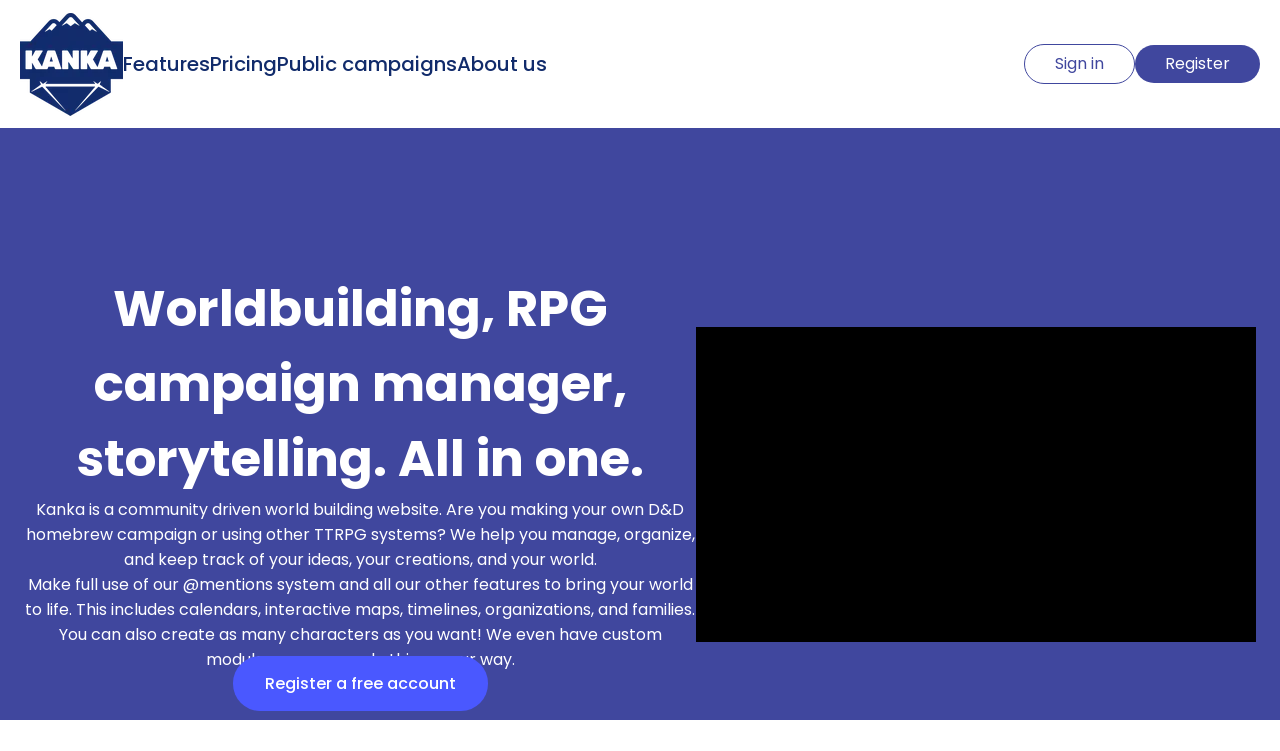

--- FILE ---
content_type: text/html;charset=utf-8
request_url: https://kanka.io/
body_size: 185
content:
<!DOCTYPE html><html><head><meta charset="utf-8">
<meta name="viewport" content="width=device-width, initial-scale=1">
<link rel="canonical" href="https://kanka.io">
<link rel="stylesheet" href="/_nuxt/entry.DDpQt760.css">
<link rel="modulepreload" as="script" crossorigin href="/_nuxt/C7mtZ66Y.js">
<link rel="prefetch" as="script" crossorigin href="/_nuxt/Dw0Ma6Vq.js">
<script type="module" src="/_nuxt/C7mtZ66Y.js" crossorigin></script></head><body><div id="__nuxt"></div><div id="teleports"></div><script type="application/json" id="__NUXT_DATA__" data-ssr="false">[{"_errors":1,"serverRendered":2,"data":3,"state":4,"once":5},{},false,{},{},["Set"]]</script>
<script>window.__NUXT__={};window.__NUXT__.config={public:{api:"https://api.kanka.io/public/",location:"",app:"https://app.kanka.io",gtmKey:"GTM-NCKTMHW",gtmDebug:"",discordLink:"",email:"hello@kanka.io",emailLink:"mailto:hello@kanka.io"},app:{baseURL:"/",buildAssetsDir:"/_nuxt/",cdnURL:""}}</script></body></html>

--- FILE ---
content_type: text/html; charset=utf-8
request_url: https://www.youtube-nocookie.com/embed/hoXHTKjobek?si=GU3PjbAU5sdvh6aF
body_size: 46970
content:
<!DOCTYPE html><html lang="en" dir="ltr" data-cast-api-enabled="true"><head><meta name="viewport" content="width=device-width, initial-scale=1"><script nonce="UuMd1WS4WA8MWZ-1rT8mvA">if ('undefined' == typeof Symbol || 'undefined' == typeof Symbol.iterator) {delete Array.prototype.entries;}</script><style name="www-roboto" nonce="0S2tOWngB3EGddc6afkK5w">@font-face{font-family:'Roboto';font-style:normal;font-weight:400;font-stretch:100%;src:url(//fonts.gstatic.com/s/roboto/v48/KFO7CnqEu92Fr1ME7kSn66aGLdTylUAMa3GUBHMdazTgWw.woff2)format('woff2');unicode-range:U+0460-052F,U+1C80-1C8A,U+20B4,U+2DE0-2DFF,U+A640-A69F,U+FE2E-FE2F;}@font-face{font-family:'Roboto';font-style:normal;font-weight:400;font-stretch:100%;src:url(//fonts.gstatic.com/s/roboto/v48/KFO7CnqEu92Fr1ME7kSn66aGLdTylUAMa3iUBHMdazTgWw.woff2)format('woff2');unicode-range:U+0301,U+0400-045F,U+0490-0491,U+04B0-04B1,U+2116;}@font-face{font-family:'Roboto';font-style:normal;font-weight:400;font-stretch:100%;src:url(//fonts.gstatic.com/s/roboto/v48/KFO7CnqEu92Fr1ME7kSn66aGLdTylUAMa3CUBHMdazTgWw.woff2)format('woff2');unicode-range:U+1F00-1FFF;}@font-face{font-family:'Roboto';font-style:normal;font-weight:400;font-stretch:100%;src:url(//fonts.gstatic.com/s/roboto/v48/KFO7CnqEu92Fr1ME7kSn66aGLdTylUAMa3-UBHMdazTgWw.woff2)format('woff2');unicode-range:U+0370-0377,U+037A-037F,U+0384-038A,U+038C,U+038E-03A1,U+03A3-03FF;}@font-face{font-family:'Roboto';font-style:normal;font-weight:400;font-stretch:100%;src:url(//fonts.gstatic.com/s/roboto/v48/KFO7CnqEu92Fr1ME7kSn66aGLdTylUAMawCUBHMdazTgWw.woff2)format('woff2');unicode-range:U+0302-0303,U+0305,U+0307-0308,U+0310,U+0312,U+0315,U+031A,U+0326-0327,U+032C,U+032F-0330,U+0332-0333,U+0338,U+033A,U+0346,U+034D,U+0391-03A1,U+03A3-03A9,U+03B1-03C9,U+03D1,U+03D5-03D6,U+03F0-03F1,U+03F4-03F5,U+2016-2017,U+2034-2038,U+203C,U+2040,U+2043,U+2047,U+2050,U+2057,U+205F,U+2070-2071,U+2074-208E,U+2090-209C,U+20D0-20DC,U+20E1,U+20E5-20EF,U+2100-2112,U+2114-2115,U+2117-2121,U+2123-214F,U+2190,U+2192,U+2194-21AE,U+21B0-21E5,U+21F1-21F2,U+21F4-2211,U+2213-2214,U+2216-22FF,U+2308-230B,U+2310,U+2319,U+231C-2321,U+2336-237A,U+237C,U+2395,U+239B-23B7,U+23D0,U+23DC-23E1,U+2474-2475,U+25AF,U+25B3,U+25B7,U+25BD,U+25C1,U+25CA,U+25CC,U+25FB,U+266D-266F,U+27C0-27FF,U+2900-2AFF,U+2B0E-2B11,U+2B30-2B4C,U+2BFE,U+3030,U+FF5B,U+FF5D,U+1D400-1D7FF,U+1EE00-1EEFF;}@font-face{font-family:'Roboto';font-style:normal;font-weight:400;font-stretch:100%;src:url(//fonts.gstatic.com/s/roboto/v48/KFO7CnqEu92Fr1ME7kSn66aGLdTylUAMaxKUBHMdazTgWw.woff2)format('woff2');unicode-range:U+0001-000C,U+000E-001F,U+007F-009F,U+20DD-20E0,U+20E2-20E4,U+2150-218F,U+2190,U+2192,U+2194-2199,U+21AF,U+21E6-21F0,U+21F3,U+2218-2219,U+2299,U+22C4-22C6,U+2300-243F,U+2440-244A,U+2460-24FF,U+25A0-27BF,U+2800-28FF,U+2921-2922,U+2981,U+29BF,U+29EB,U+2B00-2BFF,U+4DC0-4DFF,U+FFF9-FFFB,U+10140-1018E,U+10190-1019C,U+101A0,U+101D0-101FD,U+102E0-102FB,U+10E60-10E7E,U+1D2C0-1D2D3,U+1D2E0-1D37F,U+1F000-1F0FF,U+1F100-1F1AD,U+1F1E6-1F1FF,U+1F30D-1F30F,U+1F315,U+1F31C,U+1F31E,U+1F320-1F32C,U+1F336,U+1F378,U+1F37D,U+1F382,U+1F393-1F39F,U+1F3A7-1F3A8,U+1F3AC-1F3AF,U+1F3C2,U+1F3C4-1F3C6,U+1F3CA-1F3CE,U+1F3D4-1F3E0,U+1F3ED,U+1F3F1-1F3F3,U+1F3F5-1F3F7,U+1F408,U+1F415,U+1F41F,U+1F426,U+1F43F,U+1F441-1F442,U+1F444,U+1F446-1F449,U+1F44C-1F44E,U+1F453,U+1F46A,U+1F47D,U+1F4A3,U+1F4B0,U+1F4B3,U+1F4B9,U+1F4BB,U+1F4BF,U+1F4C8-1F4CB,U+1F4D6,U+1F4DA,U+1F4DF,U+1F4E3-1F4E6,U+1F4EA-1F4ED,U+1F4F7,U+1F4F9-1F4FB,U+1F4FD-1F4FE,U+1F503,U+1F507-1F50B,U+1F50D,U+1F512-1F513,U+1F53E-1F54A,U+1F54F-1F5FA,U+1F610,U+1F650-1F67F,U+1F687,U+1F68D,U+1F691,U+1F694,U+1F698,U+1F6AD,U+1F6B2,U+1F6B9-1F6BA,U+1F6BC,U+1F6C6-1F6CF,U+1F6D3-1F6D7,U+1F6E0-1F6EA,U+1F6F0-1F6F3,U+1F6F7-1F6FC,U+1F700-1F7FF,U+1F800-1F80B,U+1F810-1F847,U+1F850-1F859,U+1F860-1F887,U+1F890-1F8AD,U+1F8B0-1F8BB,U+1F8C0-1F8C1,U+1F900-1F90B,U+1F93B,U+1F946,U+1F984,U+1F996,U+1F9E9,U+1FA00-1FA6F,U+1FA70-1FA7C,U+1FA80-1FA89,U+1FA8F-1FAC6,U+1FACE-1FADC,U+1FADF-1FAE9,U+1FAF0-1FAF8,U+1FB00-1FBFF;}@font-face{font-family:'Roboto';font-style:normal;font-weight:400;font-stretch:100%;src:url(//fonts.gstatic.com/s/roboto/v48/KFO7CnqEu92Fr1ME7kSn66aGLdTylUAMa3OUBHMdazTgWw.woff2)format('woff2');unicode-range:U+0102-0103,U+0110-0111,U+0128-0129,U+0168-0169,U+01A0-01A1,U+01AF-01B0,U+0300-0301,U+0303-0304,U+0308-0309,U+0323,U+0329,U+1EA0-1EF9,U+20AB;}@font-face{font-family:'Roboto';font-style:normal;font-weight:400;font-stretch:100%;src:url(//fonts.gstatic.com/s/roboto/v48/KFO7CnqEu92Fr1ME7kSn66aGLdTylUAMa3KUBHMdazTgWw.woff2)format('woff2');unicode-range:U+0100-02BA,U+02BD-02C5,U+02C7-02CC,U+02CE-02D7,U+02DD-02FF,U+0304,U+0308,U+0329,U+1D00-1DBF,U+1E00-1E9F,U+1EF2-1EFF,U+2020,U+20A0-20AB,U+20AD-20C0,U+2113,U+2C60-2C7F,U+A720-A7FF;}@font-face{font-family:'Roboto';font-style:normal;font-weight:400;font-stretch:100%;src:url(//fonts.gstatic.com/s/roboto/v48/KFO7CnqEu92Fr1ME7kSn66aGLdTylUAMa3yUBHMdazQ.woff2)format('woff2');unicode-range:U+0000-00FF,U+0131,U+0152-0153,U+02BB-02BC,U+02C6,U+02DA,U+02DC,U+0304,U+0308,U+0329,U+2000-206F,U+20AC,U+2122,U+2191,U+2193,U+2212,U+2215,U+FEFF,U+FFFD;}@font-face{font-family:'Roboto';font-style:normal;font-weight:500;font-stretch:100%;src:url(//fonts.gstatic.com/s/roboto/v48/KFO7CnqEu92Fr1ME7kSn66aGLdTylUAMa3GUBHMdazTgWw.woff2)format('woff2');unicode-range:U+0460-052F,U+1C80-1C8A,U+20B4,U+2DE0-2DFF,U+A640-A69F,U+FE2E-FE2F;}@font-face{font-family:'Roboto';font-style:normal;font-weight:500;font-stretch:100%;src:url(//fonts.gstatic.com/s/roboto/v48/KFO7CnqEu92Fr1ME7kSn66aGLdTylUAMa3iUBHMdazTgWw.woff2)format('woff2');unicode-range:U+0301,U+0400-045F,U+0490-0491,U+04B0-04B1,U+2116;}@font-face{font-family:'Roboto';font-style:normal;font-weight:500;font-stretch:100%;src:url(//fonts.gstatic.com/s/roboto/v48/KFO7CnqEu92Fr1ME7kSn66aGLdTylUAMa3CUBHMdazTgWw.woff2)format('woff2');unicode-range:U+1F00-1FFF;}@font-face{font-family:'Roboto';font-style:normal;font-weight:500;font-stretch:100%;src:url(//fonts.gstatic.com/s/roboto/v48/KFO7CnqEu92Fr1ME7kSn66aGLdTylUAMa3-UBHMdazTgWw.woff2)format('woff2');unicode-range:U+0370-0377,U+037A-037F,U+0384-038A,U+038C,U+038E-03A1,U+03A3-03FF;}@font-face{font-family:'Roboto';font-style:normal;font-weight:500;font-stretch:100%;src:url(//fonts.gstatic.com/s/roboto/v48/KFO7CnqEu92Fr1ME7kSn66aGLdTylUAMawCUBHMdazTgWw.woff2)format('woff2');unicode-range:U+0302-0303,U+0305,U+0307-0308,U+0310,U+0312,U+0315,U+031A,U+0326-0327,U+032C,U+032F-0330,U+0332-0333,U+0338,U+033A,U+0346,U+034D,U+0391-03A1,U+03A3-03A9,U+03B1-03C9,U+03D1,U+03D5-03D6,U+03F0-03F1,U+03F4-03F5,U+2016-2017,U+2034-2038,U+203C,U+2040,U+2043,U+2047,U+2050,U+2057,U+205F,U+2070-2071,U+2074-208E,U+2090-209C,U+20D0-20DC,U+20E1,U+20E5-20EF,U+2100-2112,U+2114-2115,U+2117-2121,U+2123-214F,U+2190,U+2192,U+2194-21AE,U+21B0-21E5,U+21F1-21F2,U+21F4-2211,U+2213-2214,U+2216-22FF,U+2308-230B,U+2310,U+2319,U+231C-2321,U+2336-237A,U+237C,U+2395,U+239B-23B7,U+23D0,U+23DC-23E1,U+2474-2475,U+25AF,U+25B3,U+25B7,U+25BD,U+25C1,U+25CA,U+25CC,U+25FB,U+266D-266F,U+27C0-27FF,U+2900-2AFF,U+2B0E-2B11,U+2B30-2B4C,U+2BFE,U+3030,U+FF5B,U+FF5D,U+1D400-1D7FF,U+1EE00-1EEFF;}@font-face{font-family:'Roboto';font-style:normal;font-weight:500;font-stretch:100%;src:url(//fonts.gstatic.com/s/roboto/v48/KFO7CnqEu92Fr1ME7kSn66aGLdTylUAMaxKUBHMdazTgWw.woff2)format('woff2');unicode-range:U+0001-000C,U+000E-001F,U+007F-009F,U+20DD-20E0,U+20E2-20E4,U+2150-218F,U+2190,U+2192,U+2194-2199,U+21AF,U+21E6-21F0,U+21F3,U+2218-2219,U+2299,U+22C4-22C6,U+2300-243F,U+2440-244A,U+2460-24FF,U+25A0-27BF,U+2800-28FF,U+2921-2922,U+2981,U+29BF,U+29EB,U+2B00-2BFF,U+4DC0-4DFF,U+FFF9-FFFB,U+10140-1018E,U+10190-1019C,U+101A0,U+101D0-101FD,U+102E0-102FB,U+10E60-10E7E,U+1D2C0-1D2D3,U+1D2E0-1D37F,U+1F000-1F0FF,U+1F100-1F1AD,U+1F1E6-1F1FF,U+1F30D-1F30F,U+1F315,U+1F31C,U+1F31E,U+1F320-1F32C,U+1F336,U+1F378,U+1F37D,U+1F382,U+1F393-1F39F,U+1F3A7-1F3A8,U+1F3AC-1F3AF,U+1F3C2,U+1F3C4-1F3C6,U+1F3CA-1F3CE,U+1F3D4-1F3E0,U+1F3ED,U+1F3F1-1F3F3,U+1F3F5-1F3F7,U+1F408,U+1F415,U+1F41F,U+1F426,U+1F43F,U+1F441-1F442,U+1F444,U+1F446-1F449,U+1F44C-1F44E,U+1F453,U+1F46A,U+1F47D,U+1F4A3,U+1F4B0,U+1F4B3,U+1F4B9,U+1F4BB,U+1F4BF,U+1F4C8-1F4CB,U+1F4D6,U+1F4DA,U+1F4DF,U+1F4E3-1F4E6,U+1F4EA-1F4ED,U+1F4F7,U+1F4F9-1F4FB,U+1F4FD-1F4FE,U+1F503,U+1F507-1F50B,U+1F50D,U+1F512-1F513,U+1F53E-1F54A,U+1F54F-1F5FA,U+1F610,U+1F650-1F67F,U+1F687,U+1F68D,U+1F691,U+1F694,U+1F698,U+1F6AD,U+1F6B2,U+1F6B9-1F6BA,U+1F6BC,U+1F6C6-1F6CF,U+1F6D3-1F6D7,U+1F6E0-1F6EA,U+1F6F0-1F6F3,U+1F6F7-1F6FC,U+1F700-1F7FF,U+1F800-1F80B,U+1F810-1F847,U+1F850-1F859,U+1F860-1F887,U+1F890-1F8AD,U+1F8B0-1F8BB,U+1F8C0-1F8C1,U+1F900-1F90B,U+1F93B,U+1F946,U+1F984,U+1F996,U+1F9E9,U+1FA00-1FA6F,U+1FA70-1FA7C,U+1FA80-1FA89,U+1FA8F-1FAC6,U+1FACE-1FADC,U+1FADF-1FAE9,U+1FAF0-1FAF8,U+1FB00-1FBFF;}@font-face{font-family:'Roboto';font-style:normal;font-weight:500;font-stretch:100%;src:url(//fonts.gstatic.com/s/roboto/v48/KFO7CnqEu92Fr1ME7kSn66aGLdTylUAMa3OUBHMdazTgWw.woff2)format('woff2');unicode-range:U+0102-0103,U+0110-0111,U+0128-0129,U+0168-0169,U+01A0-01A1,U+01AF-01B0,U+0300-0301,U+0303-0304,U+0308-0309,U+0323,U+0329,U+1EA0-1EF9,U+20AB;}@font-face{font-family:'Roboto';font-style:normal;font-weight:500;font-stretch:100%;src:url(//fonts.gstatic.com/s/roboto/v48/KFO7CnqEu92Fr1ME7kSn66aGLdTylUAMa3KUBHMdazTgWw.woff2)format('woff2');unicode-range:U+0100-02BA,U+02BD-02C5,U+02C7-02CC,U+02CE-02D7,U+02DD-02FF,U+0304,U+0308,U+0329,U+1D00-1DBF,U+1E00-1E9F,U+1EF2-1EFF,U+2020,U+20A0-20AB,U+20AD-20C0,U+2113,U+2C60-2C7F,U+A720-A7FF;}@font-face{font-family:'Roboto';font-style:normal;font-weight:500;font-stretch:100%;src:url(//fonts.gstatic.com/s/roboto/v48/KFO7CnqEu92Fr1ME7kSn66aGLdTylUAMa3yUBHMdazQ.woff2)format('woff2');unicode-range:U+0000-00FF,U+0131,U+0152-0153,U+02BB-02BC,U+02C6,U+02DA,U+02DC,U+0304,U+0308,U+0329,U+2000-206F,U+20AC,U+2122,U+2191,U+2193,U+2212,U+2215,U+FEFF,U+FFFD;}</style><script name="www-roboto" nonce="UuMd1WS4WA8MWZ-1rT8mvA">if (document.fonts && document.fonts.load) {document.fonts.load("400 10pt Roboto", "E"); document.fonts.load("500 10pt Roboto", "E");}</script><link rel="stylesheet" href="/s/player/b75a8e80/www-player.css" name="www-player" nonce="0S2tOWngB3EGddc6afkK5w"><style nonce="0S2tOWngB3EGddc6afkK5w">html {overflow: hidden;}body {font: 12px Roboto, Arial, sans-serif; background-color: #000; color: #fff; height: 100%; width: 100%; overflow: hidden; position: absolute; margin: 0; padding: 0;}#player {width: 100%; height: 100%;}h1 {text-align: center; color: #fff;}h3 {margin-top: 6px; margin-bottom: 3px;}.player-unavailable {position: absolute; top: 0; left: 0; right: 0; bottom: 0; padding: 25px; font-size: 13px; background: url(/img/meh7.png) 50% 65% no-repeat;}.player-unavailable .message {text-align: left; margin: 0 -5px 15px; padding: 0 5px 14px; border-bottom: 1px solid #888; font-size: 19px; font-weight: normal;}.player-unavailable a {color: #167ac6; text-decoration: none;}</style><script nonce="UuMd1WS4WA8MWZ-1rT8mvA">var ytcsi={gt:function(n){n=(n||"")+"data_";return ytcsi[n]||(ytcsi[n]={tick:{},info:{},gel:{preLoggedGelInfos:[]}})},now:window.performance&&window.performance.timing&&window.performance.now&&window.performance.timing.navigationStart?function(){return window.performance.timing.navigationStart+window.performance.now()}:function(){return(new Date).getTime()},tick:function(l,t,n){var ticks=ytcsi.gt(n).tick;var v=t||ytcsi.now();if(ticks[l]){ticks["_"+l]=ticks["_"+l]||[ticks[l]];ticks["_"+l].push(v)}ticks[l]=
v},info:function(k,v,n){ytcsi.gt(n).info[k]=v},infoGel:function(p,n){ytcsi.gt(n).gel.preLoggedGelInfos.push(p)},setStart:function(t,n){ytcsi.tick("_start",t,n)}};
(function(w,d){function isGecko(){if(!w.navigator)return false;try{if(w.navigator.userAgentData&&w.navigator.userAgentData.brands&&w.navigator.userAgentData.brands.length){var brands=w.navigator.userAgentData.brands;var i=0;for(;i<brands.length;i++)if(brands[i]&&brands[i].brand==="Firefox")return true;return false}}catch(e){setTimeout(function(){throw e;})}if(!w.navigator.userAgent)return false;var ua=w.navigator.userAgent;return ua.indexOf("Gecko")>0&&ua.toLowerCase().indexOf("webkit")<0&&ua.indexOf("Edge")<
0&&ua.indexOf("Trident")<0&&ua.indexOf("MSIE")<0}ytcsi.setStart(w.performance?w.performance.timing.responseStart:null);var isPrerender=(d.visibilityState||d.webkitVisibilityState)=="prerender";var vName=!d.visibilityState&&d.webkitVisibilityState?"webkitvisibilitychange":"visibilitychange";if(isPrerender){var startTick=function(){ytcsi.setStart();d.removeEventListener(vName,startTick)};d.addEventListener(vName,startTick,false)}if(d.addEventListener)d.addEventListener(vName,function(){ytcsi.tick("vc")},
false);if(isGecko()){var isHidden=(d.visibilityState||d.webkitVisibilityState)=="hidden";if(isHidden)ytcsi.tick("vc")}var slt=function(el,t){setTimeout(function(){var n=ytcsi.now();el.loadTime=n;if(el.slt)el.slt()},t)};w.__ytRIL=function(el){if(!el.getAttribute("data-thumb"))if(w.requestAnimationFrame)w.requestAnimationFrame(function(){slt(el,0)});else slt(el,16)}})(window,document);
</script><script nonce="UuMd1WS4WA8MWZ-1rT8mvA">var ytcfg={d:function(){return window.yt&&yt.config_||ytcfg.data_||(ytcfg.data_={})},get:function(k,o){return k in ytcfg.d()?ytcfg.d()[k]:o},set:function(){var a=arguments;if(a.length>1)ytcfg.d()[a[0]]=a[1];else{var k;for(k in a[0])ytcfg.d()[k]=a[0][k]}}};
ytcfg.set({"CLIENT_CANARY_STATE":"none","DEVICE":"cbr\u003dChrome\u0026cbrand\u003dapple\u0026cbrver\u003d131.0.0.0\u0026ceng\u003dWebKit\u0026cengver\u003d537.36\u0026cos\u003dMacintosh\u0026cosver\u003d10_15_7\u0026cplatform\u003dDESKTOP","EVENT_ID":"lRFkacezIYKmlu8PzKacaA","EXPERIMENT_FLAGS":{"ab_det_apb_b":true,"ab_det_apm":true,"ab_det_el_h":true,"ab_det_em_inj":true,"ab_l_sig_st":true,"ab_l_sig_st_e":true,"ab_sa_ef":true,"action_companion_center_align_description":true,"allow_skip_networkless":true,"always_send_and_write":true,"att_web_record_metrics":true,"attmusi":true,"c3_enable_button_impression_logging":true,"c3_watch_page_component":true,"cancel_pending_navs":true,"clean_up_manual_attribution_header":true,"config_age_report_killswitch":true,"cow_optimize_idom_compat":true,"csi_config_handling_infra":true,"csi_on_gel":true,"delhi_mweb_colorful_sd":true,"delhi_mweb_colorful_sd_v2":true,"deprecate_csi_has_info":true,"deprecate_pair_servlet_enabled":true,"desktop_sparkles_light_cta_button":true,"disable_cached_masthead_data":true,"disable_child_node_auto_formatted_strings":true,"disable_enf_isd":true,"disable_log_to_visitor_layer":true,"disable_pacf_logging_for_memory_limited_tv":true,"embeds_enable_eid_enforcement_for_youtube":true,"embeds_enable_info_panel_dismissal":true,"embeds_enable_pfp_always_unbranded":true,"embeds_muted_autoplay_sound_fix":true,"embeds_serve_es6_client":true,"embeds_web_nwl_disable_nocookie":true,"embeds_web_updated_shorts_definition_fix":true,"enable_active_view_display_ad_renderer_web_home":true,"enable_ad_disclosure_banner_a11y_fix":true,"enable_chips_shelf_view_model_fully_reactive":true,"enable_client_creator_goal_ticker_bar_revamp":true,"enable_client_only_wiz_direct_reactions":true,"enable_client_sli_logging":true,"enable_client_streamz_web":true,"enable_client_ve_spec":true,"enable_cloud_save_error_popup_after_retry":true,"enable_cookie_reissue_iframe":true,"enable_dai_sdf_h5_preroll":true,"enable_datasync_id_header_in_web_vss_pings":true,"enable_default_mono_cta_migration_web_client":true,"enable_dma_post_enforcement":true,"enable_docked_chat_messages":true,"enable_entity_store_from_dependency_injection":true,"enable_inline_muted_playback_on_web_search":true,"enable_inline_muted_playback_on_web_search_for_vdc":true,"enable_inline_muted_playback_on_web_search_for_vdcb":true,"enable_is_mini_app_page_active_bugfix":true,"enable_live_overlay_feed_in_live_chat":true,"enable_logging_first_user_action_after_game_ready":true,"enable_ltc_param_fetch_from_innertube":true,"enable_masthead_mweb_padding_fix":true,"enable_menu_renderer_button_in_mweb_hclr":true,"enable_mini_app_command_handler_mweb_fix":true,"enable_mini_app_iframe_loaded_logging":true,"enable_mini_guide_downloads_item":true,"enable_mixed_direction_formatted_strings":true,"enable_mweb_livestream_ui_update":true,"enable_mweb_new_caption_language_picker":true,"enable_names_handles_account_switcher":true,"enable_network_request_logging_on_game_events":true,"enable_new_paid_product_placement":true,"enable_obtaining_ppn_query_param":true,"enable_open_in_new_tab_icon_for_short_dr_for_desktop_search":true,"enable_open_yt_content":true,"enable_origin_query_parameter_bugfix":true,"enable_pause_ads_on_ytv_html5":true,"enable_payments_purchase_manager":true,"enable_pdp_icon_prefetch":true,"enable_pl_r_si_fa":true,"enable_place_pivot_url":true,"enable_playable_a11y_label_with_badge_text":true,"enable_pv_screen_modern_text":true,"enable_removing_navbar_title_on_hashtag_page_mweb":true,"enable_resetting_scroll_position_on_flow_change":true,"enable_rta_manager":true,"enable_sdf_companion_h5":true,"enable_sdf_dai_h5_midroll":true,"enable_sdf_h5_endemic_mid_post_roll":true,"enable_sdf_on_h5_unplugged_vod_midroll":true,"enable_sdf_shorts_player_bytes_h5":true,"enable_sdk_performance_network_logging":true,"enable_sending_unwrapped_game_audio_as_serialized_metadata":true,"enable_sfv_effect_pivot_url":true,"enable_shorts_new_carousel":true,"enable_skip_ad_guidance_prompt":true,"enable_skippable_ads_for_unplugged_ad_pod":true,"enable_smearing_expansion_dai":true,"enable_third_party_info":true,"enable_time_out_messages":true,"enable_timeline_view_modern_transcript_fe":true,"enable_video_display_compact_button_group_for_desktop_search":true,"enable_watch_next_pause_autoplay_lact":true,"enable_web_home_top_landscape_image_layout_level_click":true,"enable_web_tiered_gel":true,"enable_window_constrained_buy_flow_dialog":true,"enable_wiz_queue_effect_and_on_init_initial_runs":true,"enable_ypc_spinners":true,"enable_yt_ata_iframe_authuser":true,"export_networkless_options":true,"export_player_version_to_ytconfig":true,"fill_single_video_with_notify_to_lasr":true,"fix_ad_miniplayer_controls_rendering":true,"fix_ads_tracking_for_swf_config_deprecation_mweb":true,"h5_companion_enable_adcpn_macro_substitution_for_click_pings":true,"h5_inplayer_enable_adcpn_macro_substitution_for_click_pings":true,"h5_reset_cache_and_filter_before_update_masthead":true,"hide_channel_creation_title_for_mweb":true,"high_ccv_client_side_caching_h5":true,"html5_log_trigger_events_with_debug_data":true,"html5_ssdai_enable_media_end_cue_range":true,"il_attach_cache_limit":true,"il_use_view_model_logging_context":true,"is_browser_support_for_webcam_streaming":true,"json_condensed_response":true,"kev_adb_pg":true,"kevlar_display_downloads_numbers":true,"kevlar_gel_error_routing":true,"kevlar_modern_downloads_extra_compact":true,"kevlar_modern_downloads_page":true,"kevlar_modern_downloads_skip_downloads_title":true,"kevlar_watch_cinematics":true,"live_chat_enable_controller_extraction":true,"live_chat_enable_rta_manager":true,"live_chat_increased_min_height":true,"log_click_with_layer_from_element_in_command_handler":true,"log_errors_through_nwl_on_retry":true,"mdx_enable_privacy_disclosure_ui":true,"mdx_load_cast_api_bootstrap_script":true,"medium_progress_bar_modification":true,"migrate_remaining_web_ad_badges_to_innertube":true,"mobile_account_menu_refresh":true,"mweb_a11y_enable_player_controls_invisible_toggle":true,"mweb_account_linking_noapp":true,"mweb_after_render_to_scheduler":true,"mweb_allow_modern_search_suggest_behavior":true,"mweb_animated_actions":true,"mweb_app_upsell_button_direct_to_app":true,"mweb_big_progress_bar":true,"mweb_c3_disable_carve_out":true,"mweb_c3_disable_carve_out_keep_external_links":true,"mweb_c3_enable_adaptive_signals":true,"mweb_c3_endscreen":true,"mweb_c3_endscreen_v2":true,"mweb_c3_library_page_enable_recent_shelf":true,"mweb_c3_remove_web_navigation_endpoint_data":true,"mweb_c3_use_canonical_from_player_response":true,"mweb_cinematic_watch":true,"mweb_command_handler":true,"mweb_delay_watch_initial_data":true,"mweb_disable_searchbar_scroll":true,"mweb_enable_fine_scrubbing_for_recs":true,"mweb_enable_keto_batch_player_fullscreen":true,"mweb_enable_keto_batch_player_progress_bar":true,"mweb_enable_keto_batch_player_tooltips":true,"mweb_enable_lockup_view_model_for_ucp":true,"mweb_enable_more_drawer":true,"mweb_enable_optional_fullscreen_landscape_locking":true,"mweb_enable_overlay_touch_manager":true,"mweb_enable_premium_carve_out_fix":true,"mweb_enable_refresh_detection":true,"mweb_enable_search_imp":true,"mweb_enable_sequence_signal":true,"mweb_enable_shorts_pivot_button":true,"mweb_enable_shorts_video_preload":true,"mweb_enable_skippables_on_jio_phone":true,"mweb_enable_storyboards":true,"mweb_enable_varispeed_controller":true,"mweb_enable_warm_channel_requests":true,"mweb_enable_watch_feed_infinite_scroll":true,"mweb_enable_wrapped_unplugged_pause_membership_dialog_renderer":true,"mweb_filter_video_format_in_webfe":true,"mweb_fix_livestream_seeking":true,"mweb_fix_monitor_visibility_after_render":true,"mweb_fix_section_list_continuation_item_renderers":true,"mweb_force_ios_fallback_to_native_control":true,"mweb_fp_auto_fullscreen":true,"mweb_fullscreen_controls":true,"mweb_fullscreen_controls_action_buttons":true,"mweb_fullscreen_watch_system":true,"mweb_home_reactive_shorts":true,"mweb_innertube_search_command":true,"mweb_lang_in_html":true,"mweb_like_button_synced_with_entities":true,"mweb_logo_use_home_page_ve":true,"mweb_module_decoration":true,"mweb_native_control_in_faux_fullscreen_shared":true,"mweb_panel_container_inert":true,"mweb_player_control_on_hover":true,"mweb_player_delhi_dtts":true,"mweb_player_settings_use_bottom_sheet":true,"mweb_player_show_previous_next_buttons_in_playlist":true,"mweb_player_skip_no_op_state_changes":true,"mweb_player_user_select_none":true,"mweb_playlist_engagement_panel":true,"mweb_progress_bar_seek_on_mouse_click":true,"mweb_pull_2_full":true,"mweb_pull_2_full_enable_touch_handlers":true,"mweb_schedule_warm_watch_response":true,"mweb_searchbox_legacy_navigation":true,"mweb_see_fewer_shorts":true,"mweb_sheets_ui_refresh":true,"mweb_shorts_comments_panel_id_change":true,"mweb_shorts_early_continuation":true,"mweb_show_ios_smart_banner":true,"mweb_use_server_url_on_startup":true,"mweb_watch_captions_enable_auto_translate":true,"mweb_watch_captions_set_default_size":true,"mweb_watch_stop_scheduler_on_player_response":true,"mweb_watchfeed_big_thumbnails":true,"mweb_yt_searchbox":true,"networkless_logging":true,"no_client_ve_attach_unless_shown":true,"nwl_send_from_memory_when_online":true,"pageid_as_header_web":true,"playback_settings_use_switch_menu":true,"player_controls_autonav_fix":true,"player_controls_skip_double_signal_update":true,"polymer_bad_build_labels":true,"polymer_verifiy_app_state":true,"qoe_send_and_write":true,"remove_masthead_channel_banner_on_refresh":true,"remove_slot_id_exited_trigger_for_dai_in_player_slot_expire":true,"replace_client_url_parsing_with_server_signal":true,"service_worker_enabled":true,"service_worker_push_enabled":true,"service_worker_push_home_page_prompt":true,"service_worker_push_watch_page_prompt":true,"shell_load_gcf":true,"shorten_initial_gel_batch_timeout":true,"should_use_yt_voice_endpoint_in_kaios":true,"skip_invalid_ytcsi_ticks":true,"skip_setting_info_in_csi_data_object":true,"smarter_ve_dedupping":true,"speedmaster_no_seek":true,"start_client_gcf_mweb":true,"stop_handling_click_for_non_rendering_overlay_layout":true,"suppress_error_204_logging":true,"synced_panel_scrolling_controller":true,"use_event_time_ms_header":true,"use_fifo_for_networkless":true,"use_player_abuse_bg_library":true,"use_request_time_ms_header":true,"use_session_based_sampling":true,"use_thumbnail_overlay_time_status_renderer_for_live_badge":true,"use_ts_visibilitylogger":true,"vss_final_ping_send_and_write":true,"vss_playback_use_send_and_write":true,"web_adaptive_repeat_ase":true,"web_always_load_chat_support":true,"web_animated_like":true,"web_api_url":true,"web_autonav_allow_off_by_default":true,"web_button_vm_refactor_disabled":true,"web_c3_log_app_init_finish":true,"web_csi_action_sampling_enabled":true,"web_dedupe_ve_grafting":true,"web_disable_backdrop_filter":true,"web_enable_ab_rsp_cl":true,"web_enable_course_icon_update":true,"web_enable_error_204":true,"web_enable_horizontal_video_attributes_section":true,"web_enable_like_button_click_debouncing":true,"web_fix_segmented_like_dislike_undefined":true,"web_gcf_hashes_innertube":true,"web_gel_timeout_cap":true,"web_metadata_carousel_elref_bugfix":true,"web_parent_target_for_sheets":true,"web_persist_server_autonav_state_on_client":true,"web_playback_associated_log_ctt":true,"web_playback_associated_ve":true,"web_prefetch_preload_video":true,"web_progress_bar_draggable":true,"web_resizable_advertiser_banner_on_masthead_safari_fix":true,"web_scheduler_auto_init":true,"web_shorts_just_watched_on_channel_and_pivot_study":true,"web_shorts_just_watched_overlay":true,"web_shorts_pivot_button_view_model_reactive":true,"web_shorts_wn_shelf_header_tuning":true,"web_update_panel_visibility_logging_fix":true,"web_video_attribute_view_model_a11y_fix":true,"web_watch_controls_state_signals":true,"web_wiz_attributed_string":true,"web_yt_config_context":true,"webfe_mweb_watch_microdata":true,"webfe_watch_shorts_canonical_url_fix":true,"webpo_exit_on_net_err":true,"wiz_diff_overwritable":true,"wiz_memoize_stamper_items":true,"woffle_used_state_report":true,"wpo_gel_strz":true,"ytcp_paper_tooltip_use_scoped_owner_root":true,"ytidb_clear_embedded_player":true,"H5_async_logging_delay_ms":30000.0,"attention_logging_scroll_throttle":500.0,"autoplay_pause_by_lact_sampling_fraction":0.0,"cinematic_watch_effect_opacity":0.4,"log_window_onerror_fraction":0.1,"speedmaster_playback_rate":2.0,"tv_pacf_logging_sample_rate":0.01,"web_attention_logging_scroll_throttle":500.0,"web_load_prediction_threshold":0.1,"web_navigation_prediction_threshold":0.1,"web_pbj_log_warning_rate":0.0,"web_system_health_fraction":0.01,"ytidb_transaction_ended_event_rate_limit":0.02,"active_time_update_interval_ms":10000,"att_init_delay":500,"autoplay_pause_by_lact_sec":0,"botguard_async_snapshot_timeout_ms":3000,"check_navigator_accuracy_timeout_ms":0,"cinematic_watch_css_filter_blur_strength":40,"cinematic_watch_fade_out_duration":500,"close_webview_delay_ms":100,"cloud_save_game_data_rate_limit_ms":3000,"compression_disable_point":10,"custom_active_view_tos_timeout_ms":3600000,"embeds_widget_poll_interval_ms":0,"gel_min_batch_size":3,"gel_queue_timeout_max_ms":60000,"get_async_timeout_ms":60000,"hide_cta_for_home_web_video_ads_animate_in_time":2,"html5_byterate_soft_cap":0,"initial_gel_batch_timeout":2000,"max_body_size_to_compress":500000,"max_prefetch_window_sec_for_livestream_optimization":10,"min_prefetch_offset_sec_for_livestream_optimization":20,"mini_app_container_iframe_src_update_delay_ms":0,"multiple_preview_news_duration_time":11000,"mweb_c3_toast_duration_ms":5000,"mweb_deep_link_fallback_timeout_ms":10000,"mweb_delay_response_received_actions":100,"mweb_fp_dpad_rate_limit_ms":0,"mweb_fp_dpad_watch_title_clamp_lines":0,"mweb_history_manager_cache_size":100,"mweb_ios_fullscreen_playback_transition_delay_ms":500,"mweb_ios_fullscreen_system_pause_epilson_ms":0,"mweb_override_response_store_expiration_ms":0,"mweb_shorts_early_continuation_trigger_threshold":4,"mweb_w2w_max_age_seconds":0,"mweb_watch_captions_default_size":2,"neon_dark_launch_gradient_count":0,"network_polling_interval":30000,"play_click_interval_ms":30000,"play_ping_interval_ms":10000,"prefetch_comments_ms_after_video":0,"send_config_hash_timer":0,"service_worker_push_logged_out_prompt_watches":-1,"service_worker_push_prompt_cap":-1,"service_worker_push_prompt_delay_microseconds":3888000000000,"show_mini_app_ad_frequency_cap_ms":300000,"slow_compressions_before_abandon_count":4,"speedmaster_cancellation_movement_dp":10,"speedmaster_touch_activation_ms":500,"web_attention_logging_throttle":500,"web_foreground_heartbeat_interval_ms":28000,"web_gel_debounce_ms":10000,"web_logging_max_batch":100,"web_max_tracing_events":50,"web_tracing_session_replay":0,"wil_icon_max_concurrent_fetches":9999,"ytidb_remake_db_retries":3,"ytidb_reopen_db_retries":3,"WebClientReleaseProcessCritical__youtube_embeds_client_version_override":"","WebClientReleaseProcessCritical__youtube_embeds_web_client_version_override":"","WebClientReleaseProcessCritical__youtube_mweb_client_version_override":"","debug_forced_internalcountrycode":"","embeds_web_synth_ch_headers_banned_urls_regex":"","enable_web_media_service":"DISABLED","il_payload_scraping":"","live_chat_unicode_emoji_json_url":"https://www.gstatic.com/youtube/img/emojis/emojis-svg-9.json","mweb_deep_link_feature_tag_suffix":"11268432","mweb_enable_shorts_innertube_player_prefetch_trigger":"NONE","mweb_fp_dpad":"home,search,browse,channel,create_channel,experiments,settings,trending,oops,404,paid_memberships,sponsorship,premium,shorts","mweb_fp_dpad_linear_navigation":"","mweb_fp_dpad_linear_navigation_visitor":"","mweb_fp_dpad_visitor":"","mweb_preload_video_by_player_vars":"","mweb_sign_in_button_style":"STYLE_SUGGESTIVE_AVATAR","place_pivot_triggering_container_alternate":"","place_pivot_triggering_counterfactual_container_alternate":"","search_ui_mweb_searchbar_restyle":"DEFAULT","service_worker_push_force_notification_prompt_tag":"1","service_worker_scope":"/","suggest_exp_str":"","web_client_version_override":"","kevlar_command_handler_command_banlist":[],"mini_app_ids_without_game_ready":["UgkxHHtsak1SC8mRGHMZewc4HzeAY3yhPPmJ","Ugkx7OgzFqE6z_5Mtf4YsotGfQNII1DF_RBm"],"web_op_signal_type_banlist":[],"web_tracing_enabled_spans":["event","command"]},"GAPI_HINT_PARAMS":"m;/_/scs/abc-static/_/js/k\u003dgapi.gapi.en.FZb77tO2YW4.O/d\u003d1/rs\u003dAHpOoo8lqavmo6ayfVxZovyDiP6g3TOVSQ/m\u003d__features__","GAPI_HOST":"https://apis.google.com","GAPI_LOCALE":"en_US","GL":"US","HL":"en","HTML_DIR":"ltr","HTML_LANG":"en","INNERTUBE_API_KEY":"AIzaSyAO_FJ2SlqU8Q4STEHLGCilw_Y9_11qcW8","INNERTUBE_API_VERSION":"v1","INNERTUBE_CLIENT_NAME":"WEB_EMBEDDED_PLAYER","INNERTUBE_CLIENT_VERSION":"1.20260109.01.00","INNERTUBE_CONTEXT":{"client":{"hl":"en","gl":"US","remoteHost":"3.142.91.158","deviceMake":"Apple","deviceModel":"","visitorData":"CgtacVRzQmM5ZXczbyiVo5DLBjIKCgJVUxIEGgAgHw%3D%3D","userAgent":"Mozilla/5.0 (Macintosh; Intel Mac OS X 10_15_7) AppleWebKit/537.36 (KHTML, like Gecko) Chrome/131.0.0.0 Safari/537.36; ClaudeBot/1.0; +claudebot@anthropic.com),gzip(gfe)","clientName":"WEB_EMBEDDED_PLAYER","clientVersion":"1.20260109.01.00","osName":"Macintosh","osVersion":"10_15_7","originalUrl":"https://www.youtube-nocookie.com/embed/hoXHTKjobek?si\u003dGU3PjbAU5sdvh6aF","platform":"DESKTOP","clientFormFactor":"UNKNOWN_FORM_FACTOR","configInfo":{"appInstallData":"[base64]"},"browserName":"Chrome","browserVersion":"131.0.0.0","acceptHeader":"text/html,application/xhtml+xml,application/xml;q\u003d0.9,image/webp,image/apng,*/*;q\u003d0.8,application/signed-exchange;v\u003db3;q\u003d0.9","deviceExperimentId":"ChxOelU1TkRJeE5ESXdORGMwTkRjNE1EVTNPQT09EJWjkMsGGJWjkMsG","rolloutToken":"CLrqhITk6LK6nwEQxOPA6rKEkgMYxOPA6rKEkgM%3D"},"user":{"lockedSafetyMode":false},"request":{"useSsl":true},"clickTracking":{"clickTrackingParams":"IhMIh9LA6rKEkgMVApPlBx1MEwcN"},"thirdParty":{"embeddedPlayerContext":{"embeddedPlayerEncryptedContext":"AD5ZzFS_HJZLSrxLGQj-wHzmeNRaJ9LOJDo7if7Kd-7Tnbp7VSYVWeuP7bT0EkeTDYWycPV51a0V86tZvv1pPubwsfIekwNN1iwZKtJOczAXRzNE8LYlGmIYEg","ancestorOriginsSupported":false}}},"INNERTUBE_CONTEXT_CLIENT_NAME":56,"INNERTUBE_CONTEXT_CLIENT_VERSION":"1.20260109.01.00","INNERTUBE_CONTEXT_GL":"US","INNERTUBE_CONTEXT_HL":"en","LATEST_ECATCHER_SERVICE_TRACKING_PARAMS":{"client.name":"WEB_EMBEDDED_PLAYER","client.jsfeat":"2021"},"LOGGED_IN":false,"PAGE_BUILD_LABEL":"youtube.embeds.web_20260109_01_RC00","PAGE_CL":854054963,"SERVER_NAME":"WebFE","VISITOR_DATA":"CgtacVRzQmM5ZXczbyiVo5DLBjIKCgJVUxIEGgAgHw%3D%3D","WEB_PLAYER_CONTEXT_CONFIGS":{"WEB_PLAYER_CONTEXT_CONFIG_ID_EMBEDDED_PLAYER":{"rootElementId":"movie_player","jsUrl":"/s/player/b75a8e80/player_ias.vflset/en_US/base.js","cssUrl":"/s/player/b75a8e80/www-player.css","contextId":"WEB_PLAYER_CONTEXT_CONFIG_ID_EMBEDDED_PLAYER","eventLabel":"embedded","contentRegion":"US","hl":"en_US","hostLanguage":"en","innertubeApiKey":"AIzaSyAO_FJ2SlqU8Q4STEHLGCilw_Y9_11qcW8","innertubeApiVersion":"v1","innertubeContextClientVersion":"1.20260109.01.00","device":{"brand":"apple","model":"","browser":"Chrome","browserVersion":"131.0.0.0","os":"Macintosh","osVersion":"10_15_7","platform":"DESKTOP","interfaceName":"WEB_EMBEDDED_PLAYER","interfaceVersion":"1.20260109.01.00"},"serializedExperimentIds":"24004644,51010235,51063643,51098299,51204329,51222973,51340662,51349914,51353393,51366423,51389629,51404808,51404810,51425034,51484222,51490331,51500051,51505436,51530495,51534669,51560386,51565115,51566373,51578632,51583565,51583821,51585555,51605258,51605395,51611457,51615065,51620867,51621065,51622845,51627981,51632249,51634269,51637029,51638932,51639092,51640808,51647793,51648336,51656217,51666464,51666850,51668381,51672162,51676993,51681662,51683502,51684302,51684307,51690473,51691589,51692023,51693510,51693994,51696107,51696619,51697032,51700777,51701009,51701615,51704637,51705183,51705185,51708702,51709243,51711227,51711298,51712601,51713237,51714463,51717474,51717747,51724102,51724106,51724576,51731002,51735451","serializedExperimentFlags":"H5_async_logging_delay_ms\u003d30000.0\u0026PlayerWeb__h5_enable_advisory_rating_restrictions\u003dtrue\u0026a11y_h5_associate_survey_question\u003dtrue\u0026ab_det_apb_b\u003dtrue\u0026ab_det_apm\u003dtrue\u0026ab_det_el_h\u003dtrue\u0026ab_det_em_inj\u003dtrue\u0026ab_l_sig_st\u003dtrue\u0026ab_l_sig_st_e\u003dtrue\u0026ab_sa_ef\u003dtrue\u0026action_companion_center_align_description\u003dtrue\u0026ad_pod_disable_companion_persist_ads_quality\u003dtrue\u0026add_stmp_logs_for_voice_boost\u003dtrue\u0026allow_autohide_on_paused_videos\u003dtrue\u0026allow_drm_override\u003dtrue\u0026allow_live_autoplay\u003dtrue\u0026allow_poltergust_autoplay\u003dtrue\u0026allow_skip_networkless\u003dtrue\u0026allow_vp9_1080p_mq_enc\u003dtrue\u0026always_cache_redirect_endpoint\u003dtrue\u0026always_send_and_write\u003dtrue\u0026annotation_module_vast_cards_load_logging_fraction\u003d0.0\u0026assign_drm_family_by_format\u003dtrue\u0026att_web_record_metrics\u003dtrue\u0026attention_logging_scroll_throttle\u003d500.0\u0026attmusi\u003dtrue\u0026autoplay_time\u003d10000\u0026autoplay_time_for_fullscreen\u003d-1\u0026autoplay_time_for_music_content\u003d-1\u0026bg_vm_reinit_threshold\u003d7200000\u0026blocked_packages_for_sps\u003d[]\u0026botguard_async_snapshot_timeout_ms\u003d3000\u0026captions_url_add_ei\u003dtrue\u0026check_navigator_accuracy_timeout_ms\u003d0\u0026clean_up_manual_attribution_header\u003dtrue\u0026compression_disable_point\u003d10\u0026cow_optimize_idom_compat\u003dtrue\u0026csi_config_handling_infra\u003dtrue\u0026csi_on_gel\u003dtrue\u0026custom_active_view_tos_timeout_ms\u003d3600000\u0026dash_manifest_version\u003d5\u0026debug_bandaid_hostname\u003d\u0026debug_bandaid_port\u003d0\u0026debug_sherlog_username\u003d\u0026delhi_modern_player_default_thumbnail_percentage\u003d0.0\u0026delhi_modern_player_faster_autohide_delay_ms\u003d2000\u0026delhi_modern_player_pause_thumbnail_percentage\u003d0.6\u0026delhi_modern_web_player_blending_mode\u003d\u0026delhi_modern_web_player_disable_frosted_glass\u003dtrue\u0026delhi_modern_web_player_horizontal_volume_controls\u003dtrue\u0026delhi_modern_web_player_lhs_volume_controls\u003dtrue\u0026delhi_modern_web_player_responsive_compact_controls_threshold\u003d0\u0026deprecate_22\u003dtrue\u0026deprecate_csi_has_info\u003dtrue\u0026deprecate_delay_ping\u003dtrue\u0026deprecate_pair_servlet_enabled\u003dtrue\u0026desktop_sparkles_light_cta_button\u003dtrue\u0026disable_av1_setting\u003dtrue\u0026disable_branding_context\u003dtrue\u0026disable_cached_masthead_data\u003dtrue\u0026disable_channel_id_check_for_suspended_channels\u003dtrue\u0026disable_child_node_auto_formatted_strings\u003dtrue\u0026disable_enf_isd\u003dtrue\u0026disable_lifa_for_supex_users\u003dtrue\u0026disable_log_to_visitor_layer\u003dtrue\u0026disable_mdx_connection_in_mdx_module_for_music_web\u003dtrue\u0026disable_pacf_logging_for_memory_limited_tv\u003dtrue\u0026disable_reduced_fullscreen_autoplay_countdown_for_minors\u003dtrue\u0026disable_reel_item_watch_format_filtering\u003dtrue\u0026disable_threegpp_progressive_formats\u003dtrue\u0026disable_touch_events_on_skip_button\u003dtrue\u0026edge_encryption_fill_primary_key_version\u003dtrue\u0026embeds_enable_info_panel_dismissal\u003dtrue\u0026embeds_enable_move_set_center_crop_to_public\u003dtrue\u0026embeds_enable_per_video_embed_config\u003dtrue\u0026embeds_enable_pfp_always_unbranded\u003dtrue\u0026embeds_web_lite_mode\u003d1\u0026embeds_web_nwl_disable_nocookie\u003dtrue\u0026embeds_web_synth_ch_headers_banned_urls_regex\u003d\u0026enable_active_view_display_ad_renderer_web_home\u003dtrue\u0026enable_active_view_lr_shorts_video\u003dtrue\u0026enable_active_view_web_shorts_video\u003dtrue\u0026enable_ad_cpn_macro_substitution_for_click_pings\u003dtrue\u0026enable_ad_disclosure_banner_a11y_fix\u003dtrue\u0026enable_app_promo_endcap_eml_on_tablet\u003dtrue\u0026enable_batched_cross_device_pings_in_gel_fanout\u003dtrue\u0026enable_cast_for_web_unplugged\u003dtrue\u0026enable_cast_on_music_web\u003dtrue\u0026enable_cipher_for_manifest_urls\u003dtrue\u0026enable_cleanup_masthead_autoplay_hack_fix\u003dtrue\u0026enable_client_creator_goal_ticker_bar_revamp\u003dtrue\u0026enable_client_only_wiz_direct_reactions\u003dtrue\u0026enable_client_page_id_header_for_first_party_pings\u003dtrue\u0026enable_client_sli_logging\u003dtrue\u0026enable_client_ve_spec\u003dtrue\u0026enable_cookie_reissue_iframe\u003dtrue\u0026enable_cta_banner_on_unplugged_lr\u003dtrue\u0026enable_custom_playhead_parsing\u003dtrue\u0026enable_dai_sdf_h5_preroll\u003dtrue\u0026enable_datasync_id_header_in_web_vss_pings\u003dtrue\u0026enable_default_mono_cta_migration_web_client\u003dtrue\u0026enable_dsa_ad_badge_for_action_endcap_on_android\u003dtrue\u0026enable_dsa_ad_badge_for_action_endcap_on_ios\u003dtrue\u0026enable_entity_store_from_dependency_injection\u003dtrue\u0026enable_error_corrections_infocard_web_client\u003dtrue\u0026enable_error_corrections_infocards_icon_web\u003dtrue\u0026enable_inline_muted_playback_on_web_search\u003dtrue\u0026enable_inline_muted_playback_on_web_search_for_vdc\u003dtrue\u0026enable_inline_muted_playback_on_web_search_for_vdcb\u003dtrue\u0026enable_kabuki_comments_on_shorts\u003ddisabled\u0026enable_live_overlay_feed_in_live_chat\u003dtrue\u0026enable_ltc_param_fetch_from_innertube\u003dtrue\u0026enable_mixed_direction_formatted_strings\u003dtrue\u0026enable_modern_skip_button_on_web\u003dtrue\u0026enable_mweb_livestream_ui_update\u003dtrue\u0026enable_new_paid_product_placement\u003dtrue\u0026enable_open_in_new_tab_icon_for_short_dr_for_desktop_search\u003dtrue\u0026enable_out_of_stock_text_all_surfaces\u003dtrue\u0026enable_paid_content_overlay_bugfix\u003dtrue\u0026enable_pause_ads_on_ytv_html5\u003dtrue\u0026enable_pl_r_si_fa\u003dtrue\u0026enable_policy_based_hqa_filter_in_watch_server\u003dtrue\u0026enable_progres_commands_lr_feeds\u003dtrue\u0026enable_publishing_region_param_in_sus\u003dtrue\u0026enable_pv_screen_modern_text\u003dtrue\u0026enable_rpr_token_on_ltl_lookup\u003dtrue\u0026enable_sdf_companion_h5\u003dtrue\u0026enable_sdf_dai_h5_midroll\u003dtrue\u0026enable_sdf_h5_endemic_mid_post_roll\u003dtrue\u0026enable_sdf_on_h5_unplugged_vod_midroll\u003dtrue\u0026enable_sdf_shorts_player_bytes_h5\u003dtrue\u0026enable_server_driven_abr\u003dtrue\u0026enable_server_driven_abr_for_backgroundable\u003dtrue\u0026enable_server_driven_abr_url_generation\u003dtrue\u0026enable_server_driven_readahead\u003dtrue\u0026enable_skip_ad_guidance_prompt\u003dtrue\u0026enable_skip_to_next_messaging\u003dtrue\u0026enable_skippable_ads_for_unplugged_ad_pod\u003dtrue\u0026enable_smart_skip_player_controls_shown_on_web\u003dtrue\u0026enable_smart_skip_player_controls_shown_on_web_increased_triggering_sensitivity\u003dtrue\u0026enable_smart_skip_speedmaster_on_web\u003dtrue\u0026enable_smearing_expansion_dai\u003dtrue\u0026enable_split_screen_ad_baseline_experience_endemic_live_h5\u003dtrue\u0026enable_third_party_info\u003dtrue\u0026enable_to_call_playready_backend_directly\u003dtrue\u0026enable_unified_action_endcap_on_web\u003dtrue\u0026enable_video_display_compact_button_group_for_desktop_search\u003dtrue\u0026enable_voice_boost_feature\u003dtrue\u0026enable_vp9_appletv5_on_server\u003dtrue\u0026enable_watch_server_rejected_formats_logging\u003dtrue\u0026enable_web_home_top_landscape_image_layout_level_click\u003dtrue\u0026enable_web_media_session_metadata_fix\u003dtrue\u0026enable_web_premium_varispeed_upsell\u003dtrue\u0026enable_web_tiered_gel\u003dtrue\u0026enable_wiz_queue_effect_and_on_init_initial_runs\u003dtrue\u0026enable_yt_ata_iframe_authuser\u003dtrue\u0026enable_ytv_csdai_vp9\u003dtrue\u0026export_networkless_options\u003dtrue\u0026export_player_version_to_ytconfig\u003dtrue\u0026fill_live_request_config_in_ustreamer_config\u003dtrue\u0026fill_single_video_with_notify_to_lasr\u003dtrue\u0026filter_vb_without_non_vb_equivalents\u003dtrue\u0026filter_vp9_for_live_dai\u003dtrue\u0026fix_ad_miniplayer_controls_rendering\u003dtrue\u0026fix_ads_tracking_for_swf_config_deprecation_mweb\u003dtrue\u0026fix_h5_toggle_button_a11y\u003dtrue\u0026fix_survey_color_contrast_on_destop\u003dtrue\u0026fix_toggle_button_role_for_ad_components\u003dtrue\u0026fresca_polling_delay_override\u003d0\u0026gab_return_sabr_ssdai_config\u003dtrue\u0026gel_min_batch_size\u003d3\u0026gel_queue_timeout_max_ms\u003d60000\u0026gvi_channel_client_screen\u003dtrue\u0026h5_companion_enable_adcpn_macro_substitution_for_click_pings\u003dtrue\u0026h5_enable_ad_mbs\u003dtrue\u0026h5_inplayer_enable_adcpn_macro_substitution_for_click_pings\u003dtrue\u0026h5_reset_cache_and_filter_before_update_masthead\u003dtrue\u0026heatseeker_decoration_threshold\u003d0.0\u0026hfr_dropped_framerate_fallback_threshold\u003d0\u0026hide_cta_for_home_web_video_ads_animate_in_time\u003d2\u0026high_ccv_client_side_caching_h5\u003dtrue\u0026hls_use_new_codecs_string_api\u003dtrue\u0026html5_ad_timeout_ms\u003d0\u0026html5_adaptation_step_count\u003d0\u0026html5_ads_preroll_lock_timeout_delay_ms\u003d15000\u0026html5_allow_multiview_tile_preload\u003dtrue\u0026html5_allow_video_keyframe_without_audio\u003dtrue\u0026html5_apply_min_failures\u003dtrue\u0026html5_apply_start_time_within_ads_for_ssdai_transitions\u003dtrue\u0026html5_atr_disable_force_fallback\u003dtrue\u0026html5_att_playback_timeout_ms\u003d30000\u0026html5_attach_num_random_bytes_to_bandaid\u003d0\u0026html5_attach_po_token_to_bandaid\u003dtrue\u0026html5_autonav_cap_idle_secs\u003d0\u0026html5_autonav_quality_cap\u003d720\u0026html5_autoplay_default_quality_cap\u003d0\u0026html5_auxiliary_estimate_weight\u003d0.0\u0026html5_av1_ordinal_cap\u003d0\u0026html5_bandaid_attach_content_po_token\u003dtrue\u0026html5_block_pip_safari_delay\u003d0\u0026html5_bypass_contention_secs\u003d0.0\u0026html5_byterate_soft_cap\u003d0\u0026html5_check_for_idle_network_interval_ms\u003d-1\u0026html5_chipset_soft_cap\u003d8192\u0026html5_consume_all_buffered_bytes_one_poll\u003dtrue\u0026html5_continuous_goodput_probe_interval_ms\u003d0\u0026html5_d6de4_cloud_project_number\u003d868618676952\u0026html5_d6de4_defer_timeout_ms\u003d0\u0026html5_debug_data_log_probability\u003d0.0\u0026html5_decode_to_texture_cap\u003dtrue\u0026html5_default_ad_gain\u003d0.5\u0026html5_default_av1_threshold\u003d0\u0026html5_default_quality_cap\u003d0\u0026html5_defer_fetch_att_ms\u003d0\u0026html5_delayed_retry_count\u003d1\u0026html5_delayed_retry_delay_ms\u003d5000\u0026html5_deprecate_adaptive_formats_string\u003dtrue\u0026html5_deprecate_adservice\u003dtrue\u0026html5_deprecate_manifestful_fallback\u003dtrue\u0026html5_deprecate_video_tag_pool\u003dtrue\u0026html5_desktop_vr180_allow_panning\u003dtrue\u0026html5_df_downgrade_thresh\u003d0.6\u0026html5_disable_loop_range_for_shorts_ads\u003dtrue\u0026html5_disable_move_pssh_to_moov\u003dtrue\u0026html5_disable_non_contiguous\u003dtrue\u0026html5_disable_ustreamer_constraint_for_sabr\u003dtrue\u0026html5_disable_web_safari_dai\u003dtrue\u0026html5_displayed_frame_rate_downgrade_threshold\u003d45\u0026html5_drm_byterate_soft_cap\u003d0\u0026html5_drm_check_all_key_error_states\u003dtrue\u0026html5_drm_cpi_license_key\u003dtrue\u0026html5_drm_live_byterate_soft_cap\u003d0\u0026html5_early_media_for_sharper_shorts\u003dtrue\u0026html5_enable_ac3\u003dtrue\u0026html5_enable_audio_track_stickiness\u003dtrue\u0026html5_enable_audio_track_stickiness_phase_two\u003dtrue\u0026html5_enable_caption_changes_for_mosaic\u003dtrue\u0026html5_enable_composite_embargo\u003dtrue\u0026html5_enable_d6de4\u003dtrue\u0026html5_enable_d6de4_cold_start_and_error\u003dtrue\u0026html5_enable_d6de4_idle_priority_job\u003dtrue\u0026html5_enable_drc\u003dtrue\u0026html5_enable_drc_toggle_api\u003dtrue\u0026html5_enable_eac3\u003dtrue\u0026html5_enable_embedded_player_visibility_signals\u003dtrue\u0026html5_enable_oduc\u003dtrue\u0026html5_enable_sabr_from_watch_server\u003dtrue\u0026html5_enable_sabr_host_fallback\u003dtrue\u0026html5_enable_server_driven_request_cancellation\u003dtrue\u0026html5_enable_sps_retry_backoff_metadata_requests\u003dtrue\u0026html5_enable_ssdai_transition_with_only_enter_cuerange\u003dtrue\u0026html5_enable_triggering_cuepoint_for_slot\u003dtrue\u0026html5_enable_tvos_dash\u003dtrue\u0026html5_enable_tvos_encrypted_vp9\u003dtrue\u0026html5_enable_widevine_for_alc\u003dtrue\u0026html5_enable_widevine_for_fast_linear\u003dtrue\u0026html5_encourage_array_coalescing\u003dtrue\u0026html5_fill_default_mosaic_audio_track_id\u003dtrue\u0026html5_fix_multi_audio_offline_playback\u003dtrue\u0026html5_fixed_media_duration_for_request\u003d0\u0026html5_force_sabr_from_watch_server_for_dfss\u003dtrue\u0026html5_forward_click_tracking_params_on_reload\u003dtrue\u0026html5_gapless_ad_autoplay_on_video_to_ad_only\u003dtrue\u0026html5_gapless_ended_transition_buffer_ms\u003d200\u0026html5_gapless_handoff_close_end_long_rebuffer_cfl\u003dtrue\u0026html5_gapless_handoff_close_end_long_rebuffer_delay_ms\u003d0\u0026html5_gapless_loop_seek_offset_in_milli\u003d0\u0026html5_gapless_slow_seek_cfl\u003dtrue\u0026html5_gapless_slow_seek_delay_ms\u003d0\u0026html5_gapless_slow_start_delay_ms\u003d0\u0026html5_generate_content_po_token\u003dtrue\u0026html5_generate_session_po_token\u003dtrue\u0026html5_gl_fps_threshold\u003d0\u0026html5_hard_cap_max_vertical_resolution_for_shorts\u003d0\u0026html5_hdcp_probing_stream_url\u003d\u0026html5_head_miss_secs\u003d0.0\u0026html5_hfr_quality_cap\u003d0\u0026html5_high_res_logging_percent\u003d0.01\u0026html5_hopeless_secs\u003d0\u0026html5_huli_ssdai_use_playback_state\u003dtrue\u0026html5_idle_rate_limit_ms\u003d0\u0026html5_ignore_sabrseek_during_adskip\u003dtrue\u0026html5_innertube_heartbeats_for_fairplay\u003dtrue\u0026html5_innertube_heartbeats_for_playready\u003dtrue\u0026html5_innertube_heartbeats_for_widevine\u003dtrue\u0026html5_jumbo_mobile_subsegment_readahead_target\u003d3.0\u0026html5_jumbo_ull_nonstreaming_mffa_ms\u003d4000\u0026html5_jumbo_ull_subsegment_readahead_target\u003d1.3\u0026html5_kabuki_drm_live_51_default_off\u003dtrue\u0026html5_license_constraint_delay\u003d5000\u0026html5_live_abr_head_miss_fraction\u003d0.0\u0026html5_live_abr_repredict_fraction\u003d0.0\u0026html5_live_chunk_readahead_proxima_override\u003d0\u0026html5_live_low_latency_bandwidth_window\u003d0.0\u0026html5_live_normal_latency_bandwidth_window\u003d0.0\u0026html5_live_quality_cap\u003d0\u0026html5_live_ultra_low_latency_bandwidth_window\u003d0.0\u0026html5_liveness_drift_chunk_override\u003d0\u0026html5_liveness_drift_proxima_override\u003d0\u0026html5_log_audio_abr\u003dtrue\u0026html5_log_experiment_id_from_player_response_to_ctmp\u003d\u0026html5_log_first_ssdai_requests_killswitch\u003dtrue\u0026html5_log_rebuffer_events\u003d5\u0026html5_log_trigger_events_with_debug_data\u003dtrue\u0026html5_log_vss_extra_lr_cparams_freq\u003d\u0026html5_long_rebuffer_jiggle_cmt_delay_ms\u003d0\u0026html5_long_rebuffer_ssap_clip_not_match_delay_ms\u003d0\u0026html5_long_rebuffer_threshold_ms\u003d30000\u0026html5_manifestless_unplugged\u003dtrue\u0026html5_manifestless_vp9_otf\u003dtrue\u0026html5_max_buffer_health_for_downgrade_prop\u003d0.0\u0026html5_max_buffer_health_for_downgrade_secs\u003d0.0\u0026html5_max_byterate\u003d0\u0026html5_max_discontinuity_rewrite_count\u003d0\u0026html5_max_drift_per_track_secs\u003d0.0\u0026html5_max_headm_for_streaming_xhr\u003d0\u0026html5_max_live_dvr_window_plus_margin_secs\u003d46800.0\u0026html5_max_quality_sel_upgrade\u003d0\u0026html5_max_redirect_response_length\u003d8192\u0026html5_max_selectable_quality_ordinal\u003d0\u0026html5_max_vertical_resolution\u003d0\u0026html5_maximum_readahead_seconds\u003d0.0\u0026html5_media_fullscreen\u003dtrue\u0026html5_media_time_weight_prop\u003d0.0\u0026html5_min_failures_to_delay_retry\u003d3\u0026html5_min_media_duration_for_append_prop\u003d0.0\u0026html5_min_media_duration_for_cabr_slice\u003d0.01\u0026html5_min_playback_advance_for_steady_state_secs\u003d0\u0026html5_min_quality_ordinal\u003d0\u0026html5_min_readbehind_cap_secs\u003d60\u0026html5_min_readbehind_secs\u003d0\u0026html5_min_seconds_between_format_selections\u003d0.0\u0026html5_min_selectable_quality_ordinal\u003d0\u0026html5_min_startup_buffered_media_duration_for_live_secs\u003d0.0\u0026html5_min_startup_buffered_media_duration_secs\u003d1.2\u0026html5_min_startup_duration_live_secs\u003d0.25\u0026html5_min_underrun_buffered_pre_steady_state_ms\u003d0\u0026html5_min_upgrade_health_secs\u003d0.0\u0026html5_minimum_readahead_seconds\u003d0.0\u0026html5_mock_content_binding_for_session_token\u003d\u0026html5_move_disable_airplay\u003dtrue\u0026html5_no_placeholder_rollbacks\u003dtrue\u0026html5_non_onesie_attach_po_token\u003dtrue\u0026html5_offline_download_timeout_retry_limit\u003d4\u0026html5_offline_failure_retry_limit\u003d2\u0026html5_offline_playback_position_sync\u003dtrue\u0026html5_offline_prevent_redownload_downloaded_video\u003dtrue\u0026html5_onesie_check_timeout\u003dtrue\u0026html5_onesie_defer_content_loader_ms\u003d0\u0026html5_onesie_live_ttl_secs\u003d8\u0026html5_onesie_prewarm_interval_ms\u003d0\u0026html5_onesie_prewarm_max_lact_ms\u003d0\u0026html5_onesie_redirector_timeout_ms\u003d0\u0026html5_onesie_use_signed_onesie_ustreamer_config\u003dtrue\u0026html5_override_micro_discontinuities_threshold_ms\u003d-1\u0026html5_paced_poll_min_health_ms\u003d0\u0026html5_paced_poll_ms\u003d0\u0026html5_pause_on_nonforeground_platform_errors\u003dtrue\u0026html5_peak_shave\u003dtrue\u0026html5_perf_cap_override_sticky\u003dtrue\u0026html5_performance_cap_floor\u003d360\u0026html5_perserve_av1_perf_cap\u003dtrue\u0026html5_picture_in_picture_logging_onresize_ratio\u003d0.0\u0026html5_platform_max_buffer_health_oversend_duration_secs\u003d0.0\u0026html5_platform_minimum_readahead_seconds\u003d0.0\u0026html5_platform_whitelisted_for_frame_accurate_seeks\u003dtrue\u0026html5_player_att_initial_delay_ms\u003d3000\u0026html5_player_att_retry_delay_ms\u003d1500\u0026html5_player_autonav_logging\u003dtrue\u0026html5_player_dynamic_bottom_gradient\u003dtrue\u0026html5_player_min_build_cl\u003d-1\u0026html5_player_preload_ad_fix\u003dtrue\u0026html5_post_interrupt_readahead\u003d20\u0026html5_prefer_language_over_codec\u003dtrue\u0026html5_prefer_server_bwe3\u003dtrue\u0026html5_preload_wait_time_secs\u003d0.0\u0026html5_probe_primary_delay_base_ms\u003d0\u0026html5_process_all_encrypted_events\u003dtrue\u0026html5_publish_all_cuepoints\u003dtrue\u0026html5_qoe_proto_mock_length\u003d0\u0026html5_query_sw_secure_crypto_for_android\u003dtrue\u0026html5_random_playback_cap\u003d0\u0026html5_record_is_offline_on_playback_attempt_start\u003dtrue\u0026html5_record_ump_timing\u003dtrue\u0026html5_reload_by_kabuki_app\u003dtrue\u0026html5_remove_command_triggered_companions\u003dtrue\u0026html5_remove_not_servable_check_killswitch\u003dtrue\u0026html5_report_fatal_drm_restricted_error_killswitch\u003dtrue\u0026html5_report_slow_ads_as_error\u003dtrue\u0026html5_repredict_interval_ms\u003d0\u0026html5_request_only_hdr_or_sdr_keys\u003dtrue\u0026html5_request_size_max_kb\u003d0\u0026html5_request_size_min_kb\u003d0\u0026html5_reseek_after_time_jump_cfl\u003dtrue\u0026html5_reseek_after_time_jump_delay_ms\u003d0\u0026html5_resource_bad_status_delay_scaling\u003d1.5\u0026html5_restrict_streaming_xhr_on_sqless_requests\u003dtrue\u0026html5_retry_downloads_for_expiration\u003dtrue\u0026html5_retry_on_drm_key_error\u003dtrue\u0026html5_retry_on_drm_unavailable\u003dtrue\u0026html5_retry_quota_exceeded_via_seek\u003dtrue\u0026html5_return_playback_if_already_preloaded\u003dtrue\u0026html5_sabr_enable_server_xtag_selection\u003dtrue\u0026html5_sabr_force_max_network_interruption_duration_ms\u003d0\u0026html5_sabr_ignore_skipad_before_completion\u003dtrue\u0026html5_sabr_live_timing\u003dtrue\u0026html5_sabr_log_server_xtag_selection_onesie_mismatch\u003dtrue\u0026html5_sabr_min_media_bytes_factor_to_append_for_stream\u003d0.0\u0026html5_sabr_non_streaming_xhr_soft_cap\u003d0\u0026html5_sabr_non_streaming_xhr_vod_request_cancellation_timeout_ms\u003d0\u0026html5_sabr_report_partial_segment_estimated_duration\u003dtrue\u0026html5_sabr_report_request_cancellation_info\u003dtrue\u0026html5_sabr_request_limit_per_period\u003d20\u0026html5_sabr_request_limit_per_period_for_low_latency\u003d50\u0026html5_sabr_request_limit_per_period_for_ultra_low_latency\u003d20\u0026html5_sabr_skip_client_audio_init_selection\u003dtrue\u0026html5_sabr_unused_bloat_size_bytes\u003d0\u0026html5_samsung_kant_limit_max_bitrate\u003d0\u0026html5_seek_jiggle_cmt_delay_ms\u003d8000\u0026html5_seek_new_elem_delay_ms\u003d12000\u0026html5_seek_new_elem_shorts_delay_ms\u003d2000\u0026html5_seek_new_media_element_shorts_reuse_cfl\u003dtrue\u0026html5_seek_new_media_element_shorts_reuse_delay_ms\u003d0\u0026html5_seek_new_media_source_shorts_reuse_cfl\u003dtrue\u0026html5_seek_new_media_source_shorts_reuse_delay_ms\u003d0\u0026html5_seek_set_cmt_delay_ms\u003d2000\u0026html5_seek_timeout_delay_ms\u003d20000\u0026html5_server_stitched_dai_decorated_url_retry_limit\u003d5\u0026html5_session_po_token_interval_time_ms\u003d900000\u0026html5_set_video_id_as_expected_content_binding\u003dtrue\u0026html5_shorts_gapless_ad_slow_start_cfl\u003dtrue\u0026html5_shorts_gapless_ad_slow_start_delay_ms\u003d0\u0026html5_shorts_gapless_next_buffer_in_seconds\u003d0\u0026html5_shorts_gapless_no_gllat\u003dtrue\u0026html5_shorts_gapless_slow_start_delay_ms\u003d0\u0026html5_show_drc_toggle\u003dtrue\u0026html5_simplified_backup_timeout_sabr_live\u003dtrue\u0026html5_skip_empty_po_token\u003dtrue\u0026html5_skip_slow_ad_delay_ms\u003d15000\u0026html5_slow_start_no_media_source_delay_ms\u003d0\u0026html5_slow_start_timeout_delay_ms\u003d20000\u0026html5_ssap_ignore_initial_seek_if_too_big\u003dtrue\u0026html5_ssdai_enable_media_end_cue_range\u003dtrue\u0026html5_ssdai_enable_new_seek_logic\u003dtrue\u0026html5_ssdai_failure_retry_limit\u003d0\u0026html5_ssdai_log_missing_ad_config_reason\u003dtrue\u0026html5_stall_factor\u003d0.0\u0026html5_sticky_duration_mos\u003d0\u0026html5_store_xhr_headers_readable\u003dtrue\u0026html5_streaming_resilience\u003dtrue\u0026html5_streaming_xhr_time_based_consolidation_ms\u003d-1\u0026html5_subsegment_readahead_load_speed_check_interval\u003d0.5\u0026html5_subsegment_readahead_min_buffer_health_secs\u003d0.25\u0026html5_subsegment_readahead_min_buffer_health_secs_on_timeout\u003d0.1\u0026html5_subsegment_readahead_min_load_speed\u003d1.5\u0026html5_subsegment_readahead_seek_latency_fudge\u003d0.5\u0026html5_subsegment_readahead_target_buffer_health_secs\u003d0.5\u0026html5_subsegment_readahead_timeout_secs\u003d2.0\u0026html5_track_overshoot\u003dtrue\u0026html5_transfer_processing_logs_interval\u003d1000\u0026html5_ugc_live_audio_51\u003dtrue\u0026html5_ugc_vod_audio_51\u003dtrue\u0026html5_unreported_seek_reseek_delay_ms\u003d0\u0026html5_update_time_on_seeked\u003dtrue\u0026html5_use_init_selected_audio\u003dtrue\u0026html5_use_jsonformatter_to_parse_player_response\u003dtrue\u0026html5_use_post_for_media\u003dtrue\u0026html5_use_server_qoe_el_value\u003dtrue\u0026html5_use_shared_owl_instance\u003dtrue\u0026html5_use_ump\u003dtrue\u0026html5_use_ump_timing\u003dtrue\u0026html5_use_video_transition_endpoint_heartbeat\u003dtrue\u0026html5_video_tbd_min_kb\u003d0\u0026html5_viewport_undersend_maximum\u003d0.0\u0026html5_volume_slider_tooltip\u003dtrue\u0026html5_wasm_initialization_delay_ms\u003d0.0\u0026html5_web_po_experiment_ids\u003d[]\u0026html5_web_po_request_key\u003d\u0026html5_web_po_token_disable_caching\u003dtrue\u0026html5_webpo_idle_priority_job\u003dtrue\u0026html5_webpo_kaios_defer_timeout_ms\u003d0\u0026html5_woffle_resume\u003dtrue\u0026html5_workaround_delay_trigger\u003dtrue\u0026ignore_overlapping_cue_points_on_endemic_live_html5\u003dtrue\u0026il_attach_cache_limit\u003dtrue\u0026il_payload_scraping\u003d\u0026il_use_view_model_logging_context\u003dtrue\u0026initial_gel_batch_timeout\u003d2000\u0026injected_license_handler_error_code\u003d0\u0026injected_license_handler_license_status\u003d0\u0026ios_and_android_fresca_polling_delay_override\u003d0\u0026itdrm_always_generate_media_keys\u003dtrue\u0026itdrm_always_use_widevine_sdk\u003dtrue\u0026itdrm_disable_external_key_rotation_system_ids\u003d[]\u0026itdrm_enable_revocation_reporting\u003dtrue\u0026itdrm_injected_license_service_error_code\u003d0\u0026itdrm_set_sabr_license_constraint\u003dtrue\u0026itdrm_use_fairplay_sdk\u003dtrue\u0026itdrm_use_widevine_sdk_for_premium_content\u003dtrue\u0026itdrm_use_widevine_sdk_only_for_sampled_dod\u003dtrue\u0026itdrm_widevine_hardened_vmp_mode\u003dlog\u0026json_condensed_response\u003dtrue\u0026kev_adb_pg\u003dtrue\u0026kevlar_command_handler_command_banlist\u003d[]\u0026kevlar_delhi_modern_web_endscreen_ideal_tile_width_percentage\u003d0.27\u0026kevlar_delhi_modern_web_endscreen_max_rows\u003d2\u0026kevlar_delhi_modern_web_endscreen_max_width\u003d500\u0026kevlar_delhi_modern_web_endscreen_min_width\u003d200\u0026kevlar_display_downloads_numbers\u003dtrue\u0026kevlar_gel_error_routing\u003dtrue\u0026kevlar_miniplayer_expand_top\u003dtrue\u0026kevlar_miniplayer_play_pause_on_scrim\u003dtrue\u0026kevlar_modern_downloads_extra_compact\u003dtrue\u0026kevlar_modern_downloads_page\u003dtrue\u0026kevlar_modern_downloads_skip_downloads_title\u003dtrue\u0026kevlar_playback_associated_queue\u003dtrue\u0026launch_license_service_all_ott_videos_automatic_fail_open\u003dtrue\u0026live_chat_enable_controller_extraction\u003dtrue\u0026live_chat_enable_rta_manager\u003dtrue\u0026live_chunk_readahead\u003d3\u0026log_click_with_layer_from_element_in_command_handler\u003dtrue\u0026log_errors_through_nwl_on_retry\u003dtrue\u0026log_window_onerror_fraction\u003d0.1\u0026manifestless_post_live\u003dtrue\u0026manifestless_post_live_ufph\u003dtrue\u0026max_body_size_to_compress\u003d500000\u0026max_cdfe_quality_ordinal\u003d0\u0026max_prefetch_window_sec_for_livestream_optimization\u003d10\u0026max_resolution_for_white_noise\u003d360\u0026mdx_enable_privacy_disclosure_ui\u003dtrue\u0026mdx_load_cast_api_bootstrap_script\u003dtrue\u0026migrate_remaining_web_ad_badges_to_innertube\u003dtrue\u0026min_prefetch_offset_sec_for_livestream_optimization\u003d20\u0026mta_drc_mutual_exclusion_removal\u003dtrue\u0026music_enable_shared_audio_tier_logic\u003dtrue\u0026mweb_account_linking_noapp\u003dtrue\u0026mweb_c3_endscreen\u003dtrue\u0026mweb_enable_fine_scrubbing_for_recs\u003dtrue\u0026mweb_enable_skippables_on_jio_phone\u003dtrue\u0026mweb_native_control_in_faux_fullscreen_shared\u003dtrue\u0026mweb_player_control_on_hover\u003dtrue\u0026mweb_progress_bar_seek_on_mouse_click\u003dtrue\u0026mweb_shorts_comments_panel_id_change\u003dtrue\u0026network_polling_interval\u003d30000\u0026networkless_logging\u003dtrue\u0026new_codecs_string_api_uses_legacy_style\u003dtrue\u0026no_client_ve_attach_unless_shown\u003dtrue\u0026no_drm_on_demand_with_cc_license\u003dtrue\u0026no_filler_video_for_ssa_playbacks\u003dtrue\u0026nwl_send_from_memory_when_online\u003dtrue\u0026onesie_add_gfe_frontline_to_player_request\u003dtrue\u0026onesie_enable_override_headm\u003dtrue\u0026override_drm_required_playback_policy_channels\u003d[]\u0026pageid_as_header_web\u003dtrue\u0026player_ads_set_adformat_on_client\u003dtrue\u0026player_bootstrap_method\u003dtrue\u0026player_destroy_old_version\u003dtrue\u0026player_enable_playback_playlist_change\u003dtrue\u0026player_new_info_card_format\u003dtrue\u0026player_underlay_min_player_width\u003d768.0\u0026player_underlay_video_width_fraction\u003d0.6\u0026player_web_canary_stage\u003d0\u0026playready_first_play_expiration\u003d-1\u0026podcasts_videostats_default_flush_interval_seconds\u003d0\u0026polymer_bad_build_labels\u003dtrue\u0026polymer_verifiy_app_state\u003dtrue\u0026populate_format_set_info_in_cdfe_formats\u003dtrue\u0026populate_head_minus_in_watch_server\u003dtrue\u0026preskip_button_style_ads_backend\u003d\u0026proxima_auto_threshold_max_network_interruption_duration_ms\u003d0\u0026proxima_auto_threshold_min_bandwidth_estimate_bytes_per_sec\u003d0\u0026qoe_nwl_downloads\u003dtrue\u0026qoe_send_and_write\u003dtrue\u0026quality_cap_for_inline_playback\u003d0\u0026quality_cap_for_inline_playback_ads\u003d0\u0026read_ahead_model_name\u003d\u0026refactor_mta_default_track_selection\u003dtrue\u0026reject_hidden_live_formats\u003dtrue\u0026reject_live_vp9_mq_clear_with_no_abr_ladder\u003dtrue\u0026remove_masthead_channel_banner_on_refresh\u003dtrue\u0026remove_slot_id_exited_trigger_for_dai_in_player_slot_expire\u003dtrue\u0026replace_client_url_parsing_with_server_signal\u003dtrue\u0026replace_playability_retriever_in_watch\u003dtrue\u0026return_drm_product_unknown_for_clear_playbacks\u003dtrue\u0026sabr_enable_host_fallback\u003dtrue\u0026self_podding_header_string_template\u003dself_podding_interstitial_message\u0026self_podding_midroll_choice_string_template\u003dself_podding_midroll_choice\u0026send_config_hash_timer\u003d0\u0026serve_adaptive_fmts_for_live_streams\u003dtrue\u0026set_mock_id_as_expected_content_binding\u003d\u0026shell_load_gcf\u003dtrue\u0026shorten_initial_gel_batch_timeout\u003dtrue\u0026shorts_mode_to_player_api\u003dtrue\u0026simply_embedded_enable_botguard\u003dtrue\u0026skip_invalid_ytcsi_ticks\u003dtrue\u0026skip_setting_info_in_csi_data_object\u003dtrue\u0026slow_compressions_before_abandon_count\u003d4\u0026small_avatars_for_comments\u003dtrue\u0026smart_skip_web_player_bar_min_hover_length_milliseconds\u003d1000\u0026smarter_ve_dedupping\u003dtrue\u0026speedmaster_cancellation_movement_dp\u003d10\u0026speedmaster_playback_rate\u003d2.0\u0026speedmaster_touch_activation_ms\u003d500\u0026stop_handling_click_for_non_rendering_overlay_layout\u003dtrue\u0026streaming_data_emergency_itag_blacklist\u003d[]\u0026substitute_ad_cpn_macro_in_ssdai\u003dtrue\u0026suppress_error_204_logging\u003dtrue\u0026trim_adaptive_formats_signature_cipher_for_sabr_content\u003dtrue\u0026tv_pacf_logging_sample_rate\u003d0.01\u0026tvhtml5_unplugged_preload_cache_size\u003d5\u0026use_event_time_ms_header\u003dtrue\u0026use_fifo_for_networkless\u003dtrue\u0026use_generated_media_keys_in_fairplay_requests\u003dtrue\u0026use_inlined_player_rpc\u003dtrue\u0026use_new_codecs_string_api\u003dtrue\u0026use_player_abuse_bg_library\u003dtrue\u0026use_request_time_ms_header\u003dtrue\u0026use_rta_for_player\u003dtrue\u0026use_session_based_sampling\u003dtrue\u0026use_simplified_remove_webm_rules\u003dtrue\u0026use_thumbnail_overlay_time_status_renderer_for_live_badge\u003dtrue\u0026use_ts_visibilitylogger\u003dtrue\u0026use_video_playback_premium_signal\u003dtrue\u0026variable_buffer_timeout_ms\u003d0\u0026vp9_drm_live\u003dtrue\u0026vss_final_ping_send_and_write\u003dtrue\u0026vss_playback_use_send_and_write\u003dtrue\u0026web_api_url\u003dtrue\u0026web_attention_logging_scroll_throttle\u003d500.0\u0026web_attention_logging_throttle\u003d500\u0026web_button_vm_refactor_disabled\u003dtrue\u0026web_cinematic_watch_settings\u003dtrue\u0026web_client_version_override\u003d\u0026web_collect_offline_state\u003dtrue\u0026web_csi_action_sampling_enabled\u003dtrue\u0026web_dedupe_ve_grafting\u003dtrue\u0026web_enable_ab_rsp_cl\u003dtrue\u0026web_enable_caption_language_preference_stickiness\u003dtrue\u0026web_enable_course_icon_update\u003dtrue\u0026web_enable_error_204\u003dtrue\u0026web_enable_keyboard_shortcut_for_timely_actions\u003dtrue\u0026web_enable_shopping_timely_shelf_client\u003dtrue\u0026web_enable_timely_actions\u003dtrue\u0026web_fix_fine_scrubbing_false_play\u003dtrue\u0026web_foreground_heartbeat_interval_ms\u003d28000\u0026web_fullscreen_shorts\u003dtrue\u0026web_gcf_hashes_innertube\u003dtrue\u0026web_gel_debounce_ms\u003d10000\u0026web_gel_timeout_cap\u003dtrue\u0026web_heat_map_v2\u003dtrue\u0026web_heat_marker_use_current_time\u003dtrue\u0026web_hide_next_button\u003dtrue\u0026web_hide_watch_info_empty\u003dtrue\u0026web_load_prediction_threshold\u003d0.1\u0026web_logging_max_batch\u003d100\u0026web_max_tracing_events\u003d50\u0026web_navigation_prediction_threshold\u003d0.1\u0026web_op_signal_type_banlist\u003d[]\u0026web_playback_associated_log_ctt\u003dtrue\u0026web_playback_associated_ve\u003dtrue\u0026web_player_api_logging_fraction\u003d0.01\u0026web_player_big_mode_screen_width_cutoff\u003d4001\u0026web_player_default_peeking_px\u003d36\u0026web_player_enable_featured_product_banner_exclusives_on_desktop\u003dtrue\u0026web_player_enable_featured_product_banner_promotion_text_on_desktop\u003dtrue\u0026web_player_innertube_playlist_update\u003dtrue\u0026web_player_ipp_canary_type_for_logging\u003d\u0026web_player_log_click_before_generating_ve_conversion_params\u003dtrue\u0026web_player_miniplayer_in_context_menu\u003dtrue\u0026web_player_mouse_idle_wait_time_ms\u003d3000\u0026web_player_music_visualizer_treatment\u003dfake\u0026web_player_offline_playlist_auto_refresh\u003dtrue\u0026web_player_playable_sequences_refactor\u003dtrue\u0026web_player_quick_hide_timeout_ms\u003d250\u0026web_player_seek_chapters_by_shortcut\u003dtrue\u0026web_player_seek_overlay_additional_arrow_threshold\u003d200\u0026web_player_seek_overlay_duration_bump_scale\u003d0.9\u0026web_player_seek_overlay_linger_duration\u003d1000\u0026web_player_sentinel_is_uniplayer\u003dtrue\u0026web_player_shorts_audio_pivot_event_label\u003dtrue\u0026web_player_show_music_in_this_video_graphic\u003dvideo_thumbnail\u0026web_player_spacebar_control_bugfix\u003dtrue\u0026web_player_ss_dai_ad_fetching_timeout_ms\u003d15000\u0026web_player_ss_media_time_offset\u003dtrue\u0026web_player_touch_idle_wait_time_ms\u003d4000\u0026web_player_transfer_timeout_threshold_ms\u003d10800000\u0026web_player_use_cinematic_label_2\u003dtrue\u0026web_player_use_new_api_for_quality_pullback\u003dtrue\u0026web_player_use_screen_width_for_big_mode\u003dtrue\u0026web_prefetch_preload_video\u003dtrue\u0026web_progress_bar_draggable\u003dtrue\u0026web_remix_allow_up_to_3x_playback_rate\u003dtrue\u0026web_resizable_advertiser_banner_on_masthead_safari_fix\u003dtrue\u0026web_scheduler_auto_init\u003dtrue\u0026web_settings_menu_surface_custom_playback\u003dtrue\u0026web_settings_use_input_slider\u003dtrue\u0026web_shorts_pivot_button_view_model_reactive\u003dtrue\u0026web_tracing_enabled_spans\u003d[event, command]\u0026web_tracing_session_replay\u003d0\u0026web_wiz_attributed_string\u003dtrue\u0026web_yt_config_context\u003dtrue\u0026webpo_exit_on_net_err\u003dtrue\u0026wil_icon_max_concurrent_fetches\u003d9999\u0026wiz_diff_overwritable\u003dtrue\u0026wiz_memoize_stamper_items\u003dtrue\u0026woffle_enable_download_status\u003dtrue\u0026woffle_used_state_report\u003dtrue\u0026wpo_gel_strz\u003dtrue\u0026write_reload_player_response_token_to_ustreamer_config_for_vod\u003dtrue\u0026ws_av1_max_height_floor\u003d0\u0026ws_av1_max_width_floor\u003d0\u0026ws_use_centralized_hqa_filter\u003dtrue\u0026ytcp_paper_tooltip_use_scoped_owner_root\u003dtrue\u0026ytidb_clear_embedded_player\u003dtrue\u0026ytidb_remake_db_retries\u003d3\u0026ytidb_reopen_db_retries\u003d3\u0026ytidb_transaction_ended_event_rate_limit\u003d0.02","startMuted":false,"mobileIphoneSupportsInlinePlayback":true,"isMobileDevice":false,"cspNonce":"UuMd1WS4WA8MWZ-1rT8mvA","canaryState":"none","enableCsiLogging":true,"loaderUrl":"https://kanka.io/","disableAutonav":false,"isEmbed":true,"disableCastApi":false,"serializedEmbedConfig":"{}","disableMdxCast":false,"datasyncId":"V110df5ae||","encryptedHostFlags":"AD5ZzFSfOJHn6SiXcVDcsEpuKLomXjyAOhRTMdeQAjyDagal56rTLufwkPZIwAVu7z2C-5xXa6CzK1E_R8aalYC4rJkyizaSFnGYl2spOKob5a4q0qCg","canaryStage":"","trustedJsUrl":{"privateDoNotAccessOrElseTrustedResourceUrlWrappedValue":"/s/player/b75a8e80/player_ias.vflset/en_US/base.js"},"trustedCssUrl":{"privateDoNotAccessOrElseTrustedResourceUrlWrappedValue":"/s/player/b75a8e80/www-player.css"},"houseBrandUserStatus":"not_present","enableSabrOnEmbed":false,"serializedClientExperimentFlags":"45713225\u003d0\u002645713227\u003d0\u002645718175\u003d0.0\u002645718176\u003d0.0\u002645721421\u003d0\u002645725538\u003d0.0\u002645725539\u003d0.0\u002645725540\u003d0.0\u002645725541\u003d0.0\u002645725542\u003d0.0\u002645725543\u003d0.0\u002645728334\u003d0.0\u002645729215\u003dtrue\u002645732704\u003dtrue\u002645732791\u003dtrue\u002645735428\u003d4000.0\u002645736776\u003dtrue\u002645737488\u003d0.0\u002645737489\u003d0.0\u002645739023\u003d0.0\u002645741339\u003d0.0\u002645741773\u003d0.0\u002645743228\u003d0.0\u002645746966\u003d0.0\u002645746967\u003d0.0\u002645747053\u003d0.0"}},"XSRF_FIELD_NAME":"session_token","XSRF_TOKEN":"[base64]\u003d\u003d","SERVER_VERSION":"control","DATASYNC_ID":"V110df5ae||","SERIALIZED_CLIENT_CONFIG_DATA":"[base64]","ROOT_VE_TYPE":16623,"CLIENT_PROTOCOL":"h2","CLIENT_TRANSPORT":"tcp","PLAYER_CLIENT_VERSION":"1.20260106.03.00","TIME_CREATED_MS":1768165781566,"VALID_SESSION_TEMPDATA_DOMAINS":["youtu.be","youtube.com","www.youtube.com","web-green-qa.youtube.com","web-release-qa.youtube.com","web-integration-qa.youtube.com","m.youtube.com","mweb-green-qa.youtube.com","mweb-release-qa.youtube.com","mweb-integration-qa.youtube.com","studio.youtube.com","studio-green-qa.youtube.com","studio-integration-qa.youtube.com"],"LOTTIE_URL":{"privateDoNotAccessOrElseTrustedResourceUrlWrappedValue":"https://www.youtube.com/s/desktop/5d0caf43/jsbin/lottie-light.vflset/lottie-light.js"},"IDENTITY_MEMENTO":{"visitor_data":"CgtacVRzQmM5ZXczbyiVo5DLBjIKCgJVUxIEGgAgHw%3D%3D"},"PLAYER_VARS":{"embedded_player_response":"{\"responseContext\":{\"serviceTrackingParams\":[{\"service\":\"CSI\",\"params\":[{\"key\":\"c\",\"value\":\"WEB_EMBEDDED_PLAYER\"},{\"key\":\"cver\",\"value\":\"1.20260109.01.00\"},{\"key\":\"yt_li\",\"value\":\"0\"},{\"key\":\"GetEmbeddedPlayer_rid\",\"value\":\"0x439ab2e5a0392d32\"}]},{\"service\":\"GFEEDBACK\",\"params\":[{\"key\":\"logged_in\",\"value\":\"0\"}]},{\"service\":\"GUIDED_HELP\",\"params\":[{\"key\":\"logged_in\",\"value\":\"0\"}]},{\"service\":\"ECATCHER\",\"params\":[{\"key\":\"client.version\",\"value\":\"20260109\"},{\"key\":\"client.name\",\"value\":\"WEB_EMBEDDED_PLAYER\"}]}]},\"embedPreview\":{\"thumbnailPreviewRenderer\":{\"title\":{\"runs\":[{\"text\":\"Kanka In A Nutshell (2025)\"}]},\"defaultThumbnail\":{\"thumbnails\":[{\"url\":\"https://i.ytimg.com/vi_webp/hoXHTKjobek/default.webp\",\"width\":120,\"height\":90},{\"url\":\"https://i.ytimg.com/vi/hoXHTKjobek/hqdefault.jpg?sqp\u003d-oaymwEbCKgBEF5IVfKriqkDDggBFQAAiEIYAXABwAEG\\u0026rs\u003dAOn4CLB-OiE2okLtE5OC5EHPCyO16SHBSg\",\"width\":168,\"height\":94},{\"url\":\"https://i.ytimg.com/vi/hoXHTKjobek/hqdefault.jpg?sqp\u003d-oaymwEbCMQBEG5IVfKriqkDDggBFQAAiEIYAXABwAEG\\u0026rs\u003dAOn4CLCcXbRYCn-c71V4s4Y58qNce-QIWA\",\"width\":196,\"height\":110},{\"url\":\"https://i.ytimg.com/vi/hoXHTKjobek/hqdefault.jpg?sqp\u003d-oaymwEcCPYBEIoBSFXyq4qpAw4IARUAAIhCGAFwAcABBg\u003d\u003d\\u0026rs\u003dAOn4CLCWXpyQIlOs4GXFK40aYUr4lXisdA\",\"width\":246,\"height\":138},{\"url\":\"https://i.ytimg.com/vi_webp/hoXHTKjobek/mqdefault.webp\",\"width\":320,\"height\":180},{\"url\":\"https://i.ytimg.com/vi/hoXHTKjobek/hqdefault.jpg?sqp\u003d-oaymwEcCNACELwBSFXyq4qpAw4IARUAAIhCGAFwAcABBg\u003d\u003d\\u0026rs\u003dAOn4CLBWtjXvMq_--QSGx-oxZjN3oND38g\",\"width\":336,\"height\":188},{\"url\":\"https://i.ytimg.com/vi_webp/hoXHTKjobek/hqdefault.webp\",\"width\":480,\"height\":360},{\"url\":\"https://i.ytimg.com/vi_webp/hoXHTKjobek/sddefault.webp\",\"width\":640,\"height\":480},{\"url\":\"https://i.ytimg.com/vi_webp/hoXHTKjobek/maxresdefault.webp\",\"width\":1920,\"height\":1080}]},\"playButton\":{\"buttonRenderer\":{\"style\":\"STYLE_DEFAULT\",\"size\":\"SIZE_DEFAULT\",\"isDisabled\":false,\"navigationEndpoint\":{\"clickTrackingParams\":\"CAkQ8FsiEwjV58HqsoSSAxWYERUFHVetAUzKAQSGfaYi\",\"watchEndpoint\":{\"videoId\":\"hoXHTKjobek\"}},\"accessibility\":{\"label\":\"Play Kanka In A Nutshell (2025)\"},\"trackingParams\":\"CAkQ8FsiEwjV58HqsoSSAxWYERUFHVetAUw\u003d\"}},\"videoDetails\":{\"embeddedPlayerOverlayVideoDetailsRenderer\":{\"channelThumbnail\":{\"thumbnails\":[{\"url\":\"https://yt3.ggpht.com/ytc/AIdro_noVIFy_spVhPOROXWP7ILRwFwZh8dj0k3ZVDfS3abWKhA\u003ds68-c-k-c0x00ffffff-no-rj\",\"width\":68,\"height\":68}]},\"collapsedRenderer\":{\"embeddedPlayerOverlayVideoDetailsCollapsedRenderer\":{\"title\":{\"runs\":[{\"text\":\"Kanka In A Nutshell (2025)\",\"navigationEndpoint\":{\"clickTrackingParams\":\"CAgQ46ICIhMI1efB6rKEkgMVmBEVBR1XrQFMygEEhn2mIg\u003d\u003d\",\"urlEndpoint\":{\"url\":\"https://www.youtube.com/watch?v\u003dhoXHTKjobek\"}}}]},\"subtitle\":{\"runs\":[{\"text\":\"116K views • 7 comments\"}]},\"trackingParams\":\"CAgQ46ICIhMI1efB6rKEkgMVmBEVBR1XrQFM\"}},\"expandedRenderer\":{\"embeddedPlayerOverlayVideoDetailsExpandedRenderer\":{\"title\":{\"runs\":[{\"text\":\"Kanka\"}]},\"subscribeButton\":{\"subscribeButtonRenderer\":{\"buttonText\":{\"runs\":[{\"text\":\"Subscribe\"}]},\"subscribed\":false,\"enabled\":true,\"type\":\"FREE\",\"channelId\":\"UCwb3pl0LOlxd3GvMPAXIEog\",\"showPreferences\":false,\"subscribedButtonText\":{\"runs\":[{\"text\":\"Subscribed\"}]},\"unsubscribedButtonText\":{\"runs\":[{\"text\":\"Subscribe\"}]},\"trackingParams\":\"CAcQmysiEwjV58HqsoSSAxWYERUFHVetAUwyCWl2LWVtYmVkcw\u003d\u003d\",\"unsubscribeButtonText\":{\"runs\":[{\"text\":\"Unsubscribe\"}]},\"serviceEndpoints\":[{\"clickTrackingParams\":\"CAcQmysiEwjV58HqsoSSAxWYERUFHVetAUwyCWl2LWVtYmVkc8oBBIZ9piI\u003d\",\"subscribeEndpoint\":{\"channelIds\":[\"UCwb3pl0LOlxd3GvMPAXIEog\"],\"params\":\"EgIIBxgB\"}},{\"clickTrackingParams\":\"CAcQmysiEwjV58HqsoSSAxWYERUFHVetAUwyCWl2LWVtYmVkc8oBBIZ9piI\u003d\",\"unsubscribeEndpoint\":{\"channelIds\":[\"UCwb3pl0LOlxd3GvMPAXIEog\"],\"params\":\"CgIIBxgB\"}}]}},\"subtitle\":{\"runs\":[{\"text\":\"1.05K subscribers\"}]},\"trackingParams\":\"CAYQ5KICIhMI1efB6rKEkgMVmBEVBR1XrQFM\"}},\"channelThumbnailEndpoint\":{\"clickTrackingParams\":\"CAAQru4BIhMI1efB6rKEkgMVmBEVBR1XrQFMygEEhn2mIg\u003d\u003d\",\"channelThumbnailEndpoint\":{\"urlEndpoint\":{\"clickTrackingParams\":\"CAAQru4BIhMI1efB6rKEkgMVmBEVBR1XrQFMygEEhn2mIg\u003d\u003d\",\"urlEndpoint\":{\"url\":\"/channel/UCwb3pl0LOlxd3GvMPAXIEog\"}}}}}},\"shareButton\":{\"buttonRenderer\":{\"style\":\"STYLE_OPACITY\",\"size\":\"SIZE_DEFAULT\",\"isDisabled\":false,\"text\":{\"runs\":[{\"text\":\"Copy link\"}]},\"icon\":{\"iconType\":\"LINK\"},\"navigationEndpoint\":{\"clickTrackingParams\":\"CAEQ8FsiEwjV58HqsoSSAxWYERUFHVetAUzKAQSGfaYi\",\"copyTextEndpoint\":{\"text\":\"https://youtu.be/hoXHTKjobek\",\"successActions\":[{\"clickTrackingParams\":\"CAEQ8FsiEwjV58HqsoSSAxWYERUFHVetAUzKAQSGfaYi\",\"addToToastAction\":{\"item\":{\"notificationActionRenderer\":{\"responseText\":{\"runs\":[{\"text\":\"Link copied to clipboard\"}]},\"actionButton\":{\"buttonRenderer\":{\"trackingParams\":\"CAUQ8FsiEwjV58HqsoSSAxWYERUFHVetAUw\u003d\"}},\"trackingParams\":\"CAQQuWoiEwjV58HqsoSSAxWYERUFHVetAUw\u003d\"}}}}],\"failureActions\":[{\"clickTrackingParams\":\"CAEQ8FsiEwjV58HqsoSSAxWYERUFHVetAUzKAQSGfaYi\",\"addToToastAction\":{\"item\":{\"notificationActionRenderer\":{\"responseText\":{\"runs\":[{\"text\":\"Unable to copy link to clipboard\"}]},\"actionButton\":{\"buttonRenderer\":{\"trackingParams\":\"CAMQ8FsiEwjV58HqsoSSAxWYERUFHVetAUw\u003d\"}},\"trackingParams\":\"CAIQuWoiEwjV58HqsoSSAxWYERUFHVetAUw\u003d\"}}}}]}},\"accessibility\":{\"label\":\"Copy link\"},\"trackingParams\":\"CAEQ8FsiEwjV58HqsoSSAxWYERUFHVetAUw\u003d\"}},\"videoDurationSeconds\":\"46\",\"webPlayerActionsPorting\":{\"subscribeCommand\":{\"clickTrackingParams\":\"CAAQru4BIhMI1efB6rKEkgMVmBEVBR1XrQFMygEEhn2mIg\u003d\u003d\",\"subscribeEndpoint\":{\"channelIds\":[\"UCwb3pl0LOlxd3GvMPAXIEog\"],\"params\":\"EgIIBxgB\"}},\"unsubscribeCommand\":{\"clickTrackingParams\":\"CAAQru4BIhMI1efB6rKEkgMVmBEVBR1XrQFMygEEhn2mIg\u003d\u003d\",\"unsubscribeEndpoint\":{\"channelIds\":[\"UCwb3pl0LOlxd3GvMPAXIEog\"],\"params\":\"CgIIBxgB\"}}}}},\"trackingParams\":\"CAAQru4BIhMI1efB6rKEkgMVmBEVBR1XrQFM\",\"permissions\":{\"allowImaMonetization\":false,\"allowPfpUnbranded\":false},\"videoFlags\":{\"playableInEmbed\":true,\"isCrawlable\":true},\"previewPlayabilityStatus\":{\"status\":\"OK\",\"playableInEmbed\":true,\"contextParams\":\"Q0FFU0FnZ0E\u003d\"},\"embeddedPlayerMode\":\"EMBEDDED_PLAYER_MODE_DEFAULT\",\"embeddedPlayerConfig\":{\"embeddedPlayerMode\":\"EMBEDDED_PLAYER_MODE_DEFAULT\",\"embeddedPlayerFlags\":{}},\"embeddedPlayerContext\":{\"embeddedPlayerEncryptedContext\":\"AD5ZzFS_HJZLSrxLGQj-wHzmeNRaJ9LOJDo7if7Kd-7Tnbp7VSYVWeuP7bT0EkeTDYWycPV51a0V86tZvv1pPubwsfIekwNN1iwZKtJOczAXRzNE8LYlGmIYEg\",\"ancestorOriginsSupported\":false}}","video_id":"hoXHTKjobek","privembed":true},"POST_MESSAGE_ORIGIN":"*","VIDEO_ID":"hoXHTKjobek","DOMAIN_ADMIN_STATE":"","COOKIELESS":true});window.ytcfg.obfuscatedData_ = [];</script><script nonce="UuMd1WS4WA8MWZ-1rT8mvA">window.yterr=window.yterr||true;window.unhandledErrorMessages={};
window.onerror=function(msg,url,line,opt_columnNumber,opt_error){var err;if(opt_error)err=opt_error;else{err=new Error;err.message=msg;err.fileName=url;err.lineNumber=line;if(!isNaN(opt_columnNumber))err["columnNumber"]=opt_columnNumber}var message=String(err.message);if(!err.message||message in window.unhandledErrorMessages)return;window.unhandledErrorMessages[message]=true;var img=new Image;window.emergencyTimeoutImg=img;img.onload=img.onerror=function(){delete window.emergencyTimeoutImg};var values=
{"client.name":ytcfg.get("INNERTUBE_CONTEXT_CLIENT_NAME"),"client.version":ytcfg.get("INNERTUBE_CONTEXT_CLIENT_VERSION"),"msg":message,"type":"UnhandledWindow"+err.name,"file":err.fileName,"line":err.lineNumber,"stack":(err.stack||"").substr(0,500)};var parts=[ytcfg.get("EMERGENCY_BASE_URL","/error_204?t=jserror&level=ERROR")];var key;for(key in values){var value=values[key];if(value)parts.push(key+"="+encodeURIComponent(value))}img.src=parts.join("&")};
</script><script nonce="UuMd1WS4WA8MWZ-1rT8mvA">var yterr = yterr || true;</script><link rel="preload" href="/s/player/b75a8e80/player_ias.vflset/en_US/embed.js" name="player/embed" as="script" nonce="UuMd1WS4WA8MWZ-1rT8mvA"><link rel="preconnect" href="https://i.ytimg.com"><script data-id="_gd" nonce="UuMd1WS4WA8MWZ-1rT8mvA">window.WIZ_global_data = {"AfY8Hf":true,"HiPsbb":0,"MUE6Ne":"youtube_web","MuJWjd":false,"UUFaWc":"%.@.null,1000,2]","cfb2h":"youtube.web-front-end-critical_20260108.00_p1","fPDxwd":[],"hsFLT":"%.@.null,1000,2]","iCzhFc":false,"nQyAE":{},"oxN3nb":{"1":false,"0":false,"610401301":false,"899588437":false,"772657768":true,"513659523":false,"568333945":true,"1331761403":false,"651175828":false,"722764542":false,"748402145":false,"748402146":false,"748402147":true,"824648567":true,"824656860":false,"333098724":false},"u4g7r":"%.@.null,1,2]","vJQk6":false,"xnI9P":true,"xwAfE":true,"yFnxrf":2486};</script><title>YouTube</title><link rel="canonical" href="https://www.youtube.com/watch?v=hoXHTKjobek"></head><body class="date-20260111 en_US ltr  site-center-aligned site-as-giant-card webkit webkit-537" dir="ltr"><div id="player"></div><script src="/s/embeds/547eff30/www-embed-player-es6.vflset/www-embed-player-es6.js" name="embed_client" id="base-js" nonce="UuMd1WS4WA8MWZ-1rT8mvA"></script><script src="/s/player/b75a8e80/player_ias.vflset/en_US/base.js" name="player/base" nonce="UuMd1WS4WA8MWZ-1rT8mvA"></script><script nonce="UuMd1WS4WA8MWZ-1rT8mvA">writeEmbed();</script><script nonce="UuMd1WS4WA8MWZ-1rT8mvA">(function() {window.ytAtR = '\x7b\x22responseContext\x22:\x7b\x22serviceTrackingParams\x22:\x5b\x7b\x22service\x22:\x22CSI\x22,\x22params\x22:\x5b\x7b\x22key\x22:\x22c\x22,\x22value\x22:\x22WEB_EMBEDDED_PLAYER\x22\x7d,\x7b\x22key\x22:\x22cver\x22,\x22value\x22:\x221.20260109.01.00\x22\x7d,\x7b\x22key\x22:\x22yt_li\x22,\x22value\x22:\x220\x22\x7d,\x7b\x22key\x22:\x22GetAttestationChallenge_rid\x22,\x22value\x22:\x220x439ab2e5a0392d32\x22\x7d\x5d\x7d,\x7b\x22service\x22:\x22GFEEDBACK\x22,\x22params\x22:\x5b\x7b\x22key\x22:\x22logged_in\x22,\x22value\x22:\x220\x22\x7d\x5d\x7d,\x7b\x22service\x22:\x22GUIDED_HELP\x22,\x22params\x22:\x5b\x7b\x22key\x22:\x22logged_in\x22,\x22value\x22:\x220\x22\x7d\x5d\x7d,\x7b\x22service\x22:\x22ECATCHER\x22,\x22params\x22:\x5b\x7b\x22key\x22:\x22client.version\x22,\x22value\x22:\x2220260109\x22\x7d,\x7b\x22key\x22:\x22client.name\x22,\x22value\x22:\x22WEB_EMBEDDED_PLAYER\x22\x7d\x5d\x7d\x5d\x7d,\x22challenge\x22:\x22a\x3d6\\u0026a2\x3d10\\u0026c\x3d1768165781\\u0026d\x3d56\\u0026t\x3d21600\\u0026c1a\x3d1\\u0026c6a\x3d1\\u0026c6b\x3d1\\u0026hh\x3drlzrqm8_3enM6cReYOabSaAdb1KnRntFXM4SUtT3AGE\x22,\x22bgChallenge\x22:\x7b\x22interpreterUrl\x22:\x7b\x22privateDoNotAccessOrElseTrustedResourceUrlWrappedValue\x22:\x22\/\/www.google.com\/js\/th\/Yey1O02-OXiYiyXPnwQ2gWM0fdJziOgjbfkkNrIybyM.js\x22\x7d,\x22interpreterHash\x22:\x22Yey1O02-OXiYiyXPnwQ2gWM0fdJziOgjbfkkNrIybyM\x22,\x22program\x22:\x22Bcjmt+U0LgAEpGLoo8\/xL364b4tfS4ORuuToKQJPn9QxBO8MpzSblVxGo32\/jbQrzvijt2EEYfMY+op6lwsdqV5UxsQ\/k0taYYTdRLSvcaIoR3T0hsZZOo4O+\/i0qgjyBRs8KKl\/U3bZxTx\/zXR1599v8RMXX5nS9Btfjx0CJSDxQy+gmU0mMkxxpyiSh6zLnMTWkpLmO4Po6M4IL9nqEL2kwNTYTVRIr76u1B3z4SM3RZhtMYyX\/O98OBtZMOipj1XZ01rP3ShwVqwgDf8U9UOddbEWAxXYI9prfpWwPcfnkRUQQ15q5NIPgB\/tcPVZxLbx758AML+7qZsh3NUHwEd+EwBPGCrtwL9dXMyamBUi54peZFBLGHrxCBAZoKKrHbLRXNpReNlKYaWxBJUFATUVGKff4ckqH5+pvHxiATyEh4UncDSIq5TtXLy9lZOT2lZ\/Rp56puKyPYZcyxbYWz27rvR\/lyjGspQqSwL+lwPDEgL1UzNFUVumLzI1rZPf525zTyH6\/P7qBbFDONzyp41iswpx44iNne9Stb6KLMDtcQxvjpMNzq5ylTX2l46GyrAIaXHmmcv3wGb17z06LBBN+WUXHUrHasDj2teMuRk+iHejhxSY3YhZhaH4jCiVXpK4OkpSKFZaDUw\/JRZEnQTjvxT11fqyVYcoLtHlHHq1nDRtlVKlUM5NgDvrKWZreQL+ypLQhLsnwF1rnEUJpvgPp89EKd3zAdASNsoTBiO1+Ev3TsiF5+OjBk4s6Y\/VawQ7IbqjKPx34NJMdJDvxabSu2lgTFnXeSC\/8LA0LmUv5FEcGm54fg81qNoCUmY7TDGxwmoLnf9ypGjZw7B\/NUigmQFS0zxzFcq410FMPmlJ+od7fh5CZh\/kS\/TEmzCMURG6o92YzYo3kHsLQRCIvhlgRto0hbOpM+U+qPJJgZhr4+OySJXtz2IylmW3ZTeQvn\/[base64]\/BUiFf\/YcaE7rz5SPQJdLYejbB6TRK+OO1t0xwZBwEaPqHGwuv3Q6ov5S3jc3VBymgkN48mANmFhEok2ZY6l9mUxxQrpKPTclBq0PKu9GZ4ukZKLq1r6eann3CTH0X6wHtCKx\/vgPCTuASU00hX\/mkPedQRvhGXQ2vnfbtmkcSz\/\/jWECQwKW6TTncNBu8wd06Z6dSw0Nl1isKGcRYjQDCQTKHu8Oj6cdeL6\/wz1nARSSM1XXeUT29m2U8m22cxN2jSODddyYxGrWfO9dI2SgJYrzwvy43zel\/7TTnMQ+u+ds81U1krz3bdDT6JwPYdB5z07711vAo13SfJ708f7L4Z8QTakfDKnn0VlRi7kYlrpzD6pOyvGX63fhKAGD32kFi7TcvFo6mVwE8zB3yPSpURAXLFinnmAtpe0\/FvVZjz02YvgTU2rWgFVFpKwHsQQdu1eOsAunKw7+e\/kjteMMEYTvz468U48V6eWuOeFcJgDjEJYctOFLjxJhNFxsSNmgdzEIXyjhEgEpmlJdHOMoRk3C6Nphpco1Vocq\/[base64]\/0b\/KgX7VMywouPRZe1ivntrVbli5WlJ00t90kCOsMA9l5Ye6o76fJeK5DFLN303hIGxM68ITVs72sKT\/kpFEKmrYSsyURzFqiHpxmnXEszqqrxD2fdHKNYJZ4Mu\/B3SSjmwhNKpWLXp5A2gFcGbHK7B8oJ24uUZ+dVdikELg8hg8fgdUTlQ1pTY5sR2w01e133oXEhw60KjakWRcJHOtq63a2hx27GMJUuIGDn1GS7LVt2oLOzHGMKGjpm37VsVxUS3YSj8M5b04HJKRNu0u6tS+l0\/7nCqfNZEz2+0PPfHYR3fWssDKoEDM97C4cug1lWCrDCwiL948JYpRD6fMFIVPhWjbw1G9DAdoiJCezwpr1Q6ht9wdXQ1ldDQ+C6UBsZcDYXwdV90Cv7657tk1OLPfdBGelbbINYHG3\/gkE8wCNbQSSCFeslGJwrHTi0x2z\/2c3Hd0GMoQnYBsEFA3BWrXJrrA6068kdd\/w3i5KS+MME12yAnlmbK1PE29qWAWdNIIf5NQQDhUjSdTaZ+ty8O\/pSoFBBkoW8\/ov9tALhlJwpdEA7ongItGNWtC04AhZ172e8w08VyJeqnWkbKRLiJi+hR\/DE4cdJALEju7Z4MAtwWTY+lxUxDkFQDBCCMATRLppWkDo+4anKWqP3N2Mg0kXlffsvrpg4zA7bezIn0Pini9NAnQFhgo5\/[base64]\/O252iOB+w26iSYA4bUvSW\/KJlCyF8zHYTQ6Us0ZhsicOzW4tp234c4seGw2LF\/J\/mAFIB4Q9iL8vw2kefYi4z40DDE\/S1r4c5ayQY3Qy3oXEPFCdosc66URoDTSuXhQn3EkKFiair9At9gtiyme6CVl0bnIZevI+MAKWbFlX5ZQC6M6lf8UY\/kXFOVFu+2bLesAMmycr7cEBpQYJpEVI+eD4em\/ZronSB3LDy7Ol9O6VdC8Ya3PPJwEV040a9kFz6oQMOPTDQkeJFyn9r36hhibXMT2q0pp8vcuIQOLxmGYEot22LGl6sOSr5ARbZy3XfQZo\/PhjkH293SciGDCtGk6FP37AGNmUmrcaFUh2n\/W0y7WhGZuYAu9osUT\/Hhu1pjRDPTPU4XrYGYiUFnyOwnYHvy7qJsFUFZ54sDyEOQJC61+qLEJcKmzI5pVBBAVQzB5\/AWsH8iuF0z5Cz3fU+kfzJNazIxNTRG1FaKWw2x8I1UWNUatfh5Z01Ca8ZyvmOT9edqg3t4fCWSHwuURXAucXk1ohQ4+w56XkjIFMKZY7aIp+ctCqR2riB1viIqFhHj9xaW2NSOzWSSzbUHjoUM\/xTTBIFM4XLmdlTX4I00crHlabbi5L0TJfc0zoKw31U9saLhBDRQ5qmlDndR6mQfdVqguPbKSoCLmvVcuab5fbcNWg712O0oewpg7g3KWkCf3CSYfk0NzCz8zzXyD1H0\/WAiU+1zRFSUOBR\/Nns9Q6j2TpVEC3QCInY9kt9Y97c0SdkO6dT4DEDv2tS35pNOHO1nAmOxdSQKqzZlNo\/easQgwqBW2\/0SqeNlgXKH4Ls9MGUBecBVV64HP4uTErs51wJ32azRc4h6S2NLF5HVnERtgr8eLNv4jx1Tl3PqTchTZjgJyXES3kGU7fLIQaC2LaTw4YA789JCvqqaO\/g\/jiy8UxzgaPyNfSOgwt2TjSXrBfwwPtgoBd+\/X5L1ISL4SLuQKXgMFu4WVcG1I2AwtEdLeG7\/DTKVNRUmpBkI5aHB86GTThRVMLHAFlMMgEwr0hV9P0HklrARoCCZ3G\/KwJaoEZ1MOLZDLqmWXbe3+18WQnVprHIdfQ7B+goEi1H1mX69JjdM6JzcSA541qbvNBFVmKx0Dk844DaomW2AI1HRs2LphmUaM2p7L\/gddINShy2C325RdMPpYnKkNqoAF2o0\/7jcMoC+wvs8kCiFbYWpWI8vrCYzi99Td3jk9n9lTEzrHgG7haDXV13ak2EJyir6Z7Q4Xg0sZwltFxCA58\/iWscGEyvYdvcawuP7neZSoPEP3a4nqBF2F8pX+7WF3yi\/hYMOtepz8++gefrLYfwaYmKd0qXsA5bJihmG4n7NXFXKhq4kZg\/nb+1gJixnHKENbzgjIx8LJuknmc9tU81jMXJ5wdi2I2tBjogORC0NfjDiaihEqLc6yLDFYp8Op50ykfnUP\/k40aOMyLy2HnT95vie3RIcXKz7edjkzp4a4AFo4i3aDTJmxi1GfX7ycVzbnyfzCQRv+zkrLNV2mVS43x3uTai8ZY8HUjX50kM6DDTteFnNTsu91Fhbr8dYkcxv\/+muCZPtI0MRmsZCvByn3l3zlsHQK3\/o5G8am2tyrjTydJKkMRo04LmMCgf7rXKiRmQZkyyzhGayXPO0e1WHUK9PcaORLRdme1IfF\/A1m62Pq67fce4tHUh4Fw1spmKK7AHrqCHzIldMKPZ+aniy1lT0buA6\/z\/a4xlM7M5IAlzDiKn0R2IeQ9RtYpjCC3YVyO6OOgAN8eS+m2LJaYbXK3gfJrsm1gSixTO4SAKvDpHne28vdp8\/7Ba6ozjzb68U4nIvh++\/j2\/mHf2NyDOZa\/o6yDWgAhKUIIpT3uCH4oCREolj5x23K9Lp\/+8z\/j1NGjtK0GRReGdiIHXBPTnupXRMaD3rV\/dibsubHrK0SXyWqpS27LxmfpRYn81XylAj+\/S\/vec8xcL2cpXq3N1dRVHYOC2RLfxAmIxIQvc3MJP88FpUGN+6x98VwU7Wacq7Im+FrjNmX0schvD2V91b8T0apkpgZFgbhnL\/iXK6k0IWB9l\/xeevcPL6pKuujBWqvscTDAz18MfQdqPXSvXBkpL1Q5qiOtVDRbhma\/X75RbSUFogGmln2cWDE1RqSib+HOVc8VKyaVDjhK4p5neYbsZJm4\/8WHO0p\/[base64]\/IV1PjAALC7HUx0QD\/XZRSlpYT1TpoWe3gdwkdFbIPkRqFLDly77Dvat0tZg+2IDr98rItDivyYKMWCdttiTx90DwChEZ4vCU\/wWaKn2BzFeT48bMWgbZ\/ON24ARwvrdcsNgbIFoX+E2ARf6I9aIgH+5GKnydVvBOkRNtQyMbjCgJZ+BzYszA\/Y+kz\/u7X4LrbRpYPkRSQg21H6VhO1aCBadVbLTjF54gisTpFvj5eNBV1DX9WTunUiSzmUn1XgnkDK8PyeGEUTunqQUbN6bHacqU0ffVGf0xQkUG\/PDN5U1dImT+EIeEeAXM5BlBI7l\/FvK5\/d8wlhjeBTrN3GfRDahJEr+HSbBQ9zprkq94jXRvmSVmi+mOb\/1RVksvPOszSqhVMddg0n5b0TIB\/MxkD0T9dcSt\/kr6xNH1jcFAoXK4YtWImLD1BKF3p5CHnAJDNtu6q6MsiTdo3i60suOQVno+i7fCogXr7XzLy399Cwq3lQC+wCg\/eLEE0gLwzyvHGnBOnYOchKb2zgpaF0b00G1cMc5F\/dtehiPbVzKU0uiffWz82FFVNWenGOanFKgjiG8VZ1KqTikzl6fiJKbZe9rxKk3R4GopoQGECWzoK8gvZFYwk1+Hn8a7TD00VA\/0XZBb4uUN+HGIzr3LUxe\/[base64]\/adohz2x56qkTZtiJewSVhgASaItfw4dD44XK781uiHN0l56nm7bp26VX+DlXbHE94FeElRNTNfg+pOaKrfjIsGV78x7JwHl0gx42Nfu0\/d1+bZCFaVNWRq+dmAWkGZyV\/OkXaH9MWKxHL8cmF2cncw3hDl4uVJ869DRhCxh\/Db\/UZmE5hcPV+OL7Ul6w2YpI0OovHPoCDAHxJEZE9hLXWWT+0SpSgkWC2Qh+Nj4\/dC32ynofwPgt8fZ2AH3ZzM6k1NOgrFoC9QkLLORzzW7oQnBF1fz1JSUuTMllDp6cERwb\/EEgaq\/Bzc+MPyeUB0CZYxUuElWr8pbPjVIvMr0KMmM9Je1jZuss1Lf5djiqbWMHt8LC+GaY8yMtdMYlE7xzQvRngXJxKMNTuI4MHWjMd\/GKBlXFAYkCRIMP2rdSzgTVl7j+EyzCVPXg4kdHisUTkQcEY683SjdZNp2hb0bzIK1WwoRwPN2Rz\/NdwZSpxYWDNwObEMD\/\/Anp\/I6omSqISNi6m4jFEOlgl3VEBumgAVtda6f4ddW4uGL3Zxxh0MRh9gk53GtMAxxEf4v+HQKolMVsJtp\/Lhuzu2C7DX4M2ysNP\/YOhiD+\/wH37puMfzYtSnkqJuL11hE5Puh511tMgbBD0zOKhb12ZQY7G8clQ8LtmhMddBt\/FZniDVllllNv3tQ6qx0YwBKvGnzLA4lUHwq5eeZYNwZC7y2gyIOEsJVK\/9\/C01qSJOoYAfDprPIoxTqTfCp\/hjJ0Eit2kC+kxF9NbrVxI5pdPyzF3wRF6D0pEa+2KUh7iqVcVp2voyjaDr6Z5hpKavpp\/kgQMaGdLtFAnCroEMrfz2Pr7UU9q1Hdd9PXlKNw2JAIcoX5tBubibQfFXR3YX0ytfe2+6VffI2w5p63\/4u5gIweeG6yffZx35mmQCjVCJddLoy+\/S3f7YSiQ017q8w8iJvDKoJgWQnuIOlfZdn0SKpLZRInC1s9x4luvgB7hxKfFzPaq5aO273BOG+JsLo1b8IAdJXawkuyivB4eWWfVlIyDXuQIjzR0Ze1AHWQWqv6vCS+zRQoVp8tLm4nYruLqWZVXpCuAMDWid32zjQGdHelPPZlmHGZ\/rpQmXId+Ai3X1QRotiez\/HwA0PnNRY4VpQ8I6XpVEY84efBZBvLXosFUdQw8lkiINquOYHc\/eos9WuejRAoWCRIcK5O1+ckMrJkjuUKrOcPVFs0qZExomxg4+KJQHIrNAsu4N7vRg2suOK\/8pQUOv2LWFbPnmkmKmMP57R1E8cfS3NGi788vUMCIGfmweScodlP0dPhp2OHzLUBn1VJfSov7GwW6olw01j7pkVVHzHknYOON8J5OCQIxV9m38x6TvTDAELft\/EdmVUg+FqYvX0LBHHV3Rk9SXs2knb9\/YjjkIDuK5\/jwUEivNSo4WzupcoGES3Q47rOmmCR4\/2nw\/suTwxhizC0UZUKC3Bh9i\/ThTDVB3HqQcCJ7izhAPiLCc0Fg+\/xqUKZ0v0xXaAhFxOwxQUCzIN+vSw4EjZxpBiQ6dpWVVWLvgj+HA48LYOdwK4Ly7syk4bK3j0xQnS+5Ae1Ry4gyBQtGeE9aAq6DyQKZRPS4GluUcX+nZFJ0gTygp4PAFMPVk9CYYMWq3TkwzATxlgOCl+4ujDCqFjajIDC2jyy3z9chrf+4\/7KDNCztA0981aCdnRqA1bypaPlKnOerd852Xxy1mWJDgZ1uIEx8s4iV6FvTAKWJr714KV8fWZfMSHkYcg\/nTZbHH40Zb46a8FlUit+M67G\/z0G6ZToKmLBu1NoO\/rydWCDTlodl0RudYtXMTyKHXBkIU70CMvZQ\/ZVkrhiq705E2iB+jPyJmlnE+EUNWYsz0CpPcgP\/z1iiLzCGO8A2LKmAGtymm6TVfg6X2yoGvwu+\/hyPxJKiIKhpwTUeyDZ9C0UD9l9cTenX1dteMgKHDwaxJb9WfEFkyNSS5pQMV\/W5k\/+DQu4lX6eLDaKlehac52np96a7Mc40JHJBokRcfmrkUOxi\/d2WcELSPnTe4RzakxZEY3H\/JdS5BtYuhn+ONAoT+d8785CgRNL297roaUlAGqYFGh5hWYdjR1Yfzx+08Ye9tPLrAtVzPFRZ2Hs+75fNfolFemayBkFJrhhM88+VSSuKIQUY4xmpKHhmPMszDBewZ8ouX92mNt2qJ\/ka8607Kplbs+4a1y8weyAQOAlUbkpzP5AmvsuC8U\/iEvYcpRcBoKGgHUILBaOPhkZDMUjmQynNzAbuWKdE1VGCLF+gucrp90QNk0OqXPZn9b6at+TtaKQsYcmPZo3MJ+3gNxxruI25OFWFZRwlWe7F66uvTJ8ychjv8gvwErHrMdV0+qCXrRGZ1Qe6t\/i\/Xy0pymK7moFFHzwA6ji7cDUxIj0ns6WbVCrU9whNCNudegkel2VJT8nlrM\/aIKDObr7ePdkEfWanyViuXihBsiFKCw9A1nTDMaIzzC\/Xpuf1gEvVcOZszYjmRpyHqLM6YR1VVivmHiXuT3gLiRKXat2i4317ushIKOdEHXsE5uVqPUsquwzT4YkjWCVwJOMe5Ya1S1SFzkPl6X\/APch3lun\/ou7sVHT9YdVhlSgscGTxO54q2ZtMV0a\/4pt6lnb\/M5gPDcpem0M8MTw+jqxsvbzkY0Fs2wZ84abIQ1NVoIZ1paNnGmCvCPv+02+wJuxpJTJ4Tw4iRcxWzQC8LoK1793z7Y\/S6RY7ngDrtDzgaFF\/HM5EZtuJfmsRdEn9XuZ0eGjP2fdpAFZ\/2ycJe9LNYTQNTv6In8nM0f\/MpYYIWmiFFXHNU1EThNZr\/so73848Pn6qDgOOvs48WnJHoZwASSPLTEkJ+GH1FspmrWoPSkbu92moX8KyYD3+m7X8iXjp5Yu6uaLRo4qaf7HJ17WomMyJpkvsIUxHNF\/7RxEKg2zu8F0qTwkb8n+khkvFsvW5IccKAgFPEGqO5qBmDNoed2gwHiRl3oE\/2mi0ytN0KsxNrHjWSaOwGTCma0HWWwzav\/gkzWkE0eDJGVPFXTyNKvnfB0fPqYP29735UEoP9wu6Sl8BkYAYp6pYP3znU7+l3xcBwiGbU6aarR7nbLGaE1jKbEjoStNF812tm5+HB5jt0Z86sd9CMhE0qWvJC8D0UgylXLKpoxmuH+xSUCSDxOKQF2EFO\/BVgZNVPK8+mKrDLBBE3BD4OKgeA3BMtxrT+jPuxEai7QgCXX5pbVlm6kdO+2g70Gt4myDg2S2ZA6aO8RdyEagnbcweH8usfbi9v6W081UuwylVdbppbcfMtFOZvSWhHdqlbUtSsxRxL1JcSdpykN8EbDnjHNKCGMm0Zt\/oFm1do3IY5XlhCQd4AaMgcKXfG6wSVWf+wUNQR4AX8dNgF2PNyDcbUxyFtTwNiYtzCUsQdNkOOKOLIfkCR7W7f8K7yaF\/AmGRn0VHi+z5ALVeA\/73Uyuyu+AgWBNGFNiHvAfJ1O1qutYwoqGJBktIt5kGsCHRhnXMaCXZvs1f1Z8nhOSwgAOrcfwevZpkMtoKibtR8KtZZL6suTYGNA7YdH\/AZ5fVkVjbn81ei07b5STifrZ39uHr6ree1BfQm0tgOQtlg4bzJUU1UyKqRGIgvpP9M+pRsYezWcNTBJHSK0dn2Fvz850KbnpcMH2gHjvlcT4wb2N039GDzOc+0VivPXLVlc4iYr5pQUtuFgSJ80QLiCT8HMzg4v8vagpCbQ\/Tp\/JNI3Qr2SIvpJLt4sCNTyq11iG1IGFmOjQzxeFRFUddXnQCD88f2vlwWwAERHMOYkTNYp651abU1lgRNTtt2otI6UzBBslbLjrGwMIZQtCkcbYJiPby2yypqnE1z4fc5+SrVtMfN9YJa8xIQqhkzJ\/8c2mpsuQ4svBd7rVZYvSIdb2tLtpiuUvyh87KX02gjcjUKfiP\/5b4OACFa\/ouCtMe1rV4wZl1StQVwCCPsDKhz3+Dg\/RJavDV\/UKjk5DxAqxbV57x2fG3ObUvoadCVTUtehndJu7MjA0UqINALeVtEKTPXE\/TymsGptIwsVCK2Bt63GNohdFylNh0l67AaqeO9OgKWamxuKk3Dx88q5YYXI40e4bGUBFyuoOzJ7M9zXrmuP\/tKbHqWNA5W4ADJomvlqFhR4eFu2CNhkh7VJ0HesOsBFH0R7nVGFhKcGcSySjhPbqvqRsaDWaE6QLOz9Gprdd1QlOGpo0qmsMaXsI4OoZXJmJdfNxDDfeFU\/bBn8sAi8CkttnfwTndT\/UbCWzCGzGbD5oSm7ju0QzIde9fFIXcD8IIIl7Dfx6R9mPfzJgynj0RHr7IptP\/Wqu+STu4FcYdeqOF\/MMmovm4zSQ8eUXnSMWQWNHEPc1FIfNnmMiEgIhq7vRooKORGBfd1TjMl\/BL7\/[base64]\/qPbizkHn+a3pwPxkO4BkDvBZJXv9buWE8OUUAuL\/SbFh586tVLanQfEYQW2tiSUD7aTqBNkPPtIs7lvq435\/[base64]\/[base64]\/ow0ruTYDn1dCAlDcLhXqwhyJbJmROhpYzUS6dGuHR7R29rvAcPtJ20MJ6nMmJ3\/DD7EqQLXJi+zsOm20zIzhgJMUvfPNdlIuEeSPDuRuqRIgNt+1CPTR2an0\/ZDM57KULrbkXEdI3xU3JtBnWIORzvsYVEGdOSVBB6eI4B3pAanxLqGoIZKDkmTL9rPuC22Jea++nOT3+TfSyY0i+XsZGsMkrRZgYMZVDuW8w\/r+T\/XXq\/tk5uxnUqzCG7mS8HSapke879nkcrSP46jCFyHeNVEz9\/kw95P649vGDlpLx4nUKS+E6T5BqcYMA0rCcbh6DfEHPN1sg4fUKJ0ETxAIJZKj\/RSgX7kM4O39CbCrqYU6KkH187tlAo5FgJVukxuac8kE3LYZgf5WznB3DhRXbImDn2HxgISLWhJEzAfYZKdC5CR5bwrFv8WgwGbtDcSta+RDNZbzHPEVht4T3eVM\/7bhtWxst43JcdhITLS2YuKHN0+dQgjDga9jPKoLpoY6ZrWL\/Mpa8DLtJlXFgxoL5NuRobrjA5HIsw+DJGHt0XDlUMeS+5JEwtWIBimCiYevJj0tNnGxca\/IBOiVzZpqoaufbVXw\/UnBdrwQbh+pyeJwURw1z2E+DNr2zqHJ+k0+nhvVGA57ETTNKfQ\/6jdjtM\/QlMAaGdOg43uzJ8q\/WHdO\/DS3P7QpPrOBjLsR5KKu24tGJyiQ1Z4OlDftBdd0ncWb7kSGIErpsvtgCLuGxgBpw2jPKh61pAt8cMn6pd1jXTnzN2Q31SW61YV1xTFfOzCCZIH1\/80td2UPTrImNxyAQIcUBAomDDYwGMfrgSiFOoD3\/q5s4tskIG2PTxgHzc5PB7oTxWwxaI6wAJ1SPE9e74yiwko4Jeh\/0sP7vF6M\/w5Ek4Zeb4\/l\/bKchGNsvF\/iHX0Dun+L3qlbBwu22zQmm66A5rqpNPmxXgftmZu+HB\/bhyIhwIrXo766spXEDUFL8P8tJqble9j8VTV0XB57hQBtBij7e6n1Z+ZI1YGHIz3zF5OqzHimarE2zLxyT0ukLKwL9vGCsLxvmv7fm26MJJ0ned3ywNXutdWk6LRYafrlEdI2PYO+246Qn\/0\/KMUV+EujJVxSj1iPbEXYiO1kg1NsnuJOdnkphXUCZtlaiOmzaaOro2H3C0t6E2tCn1VlL27O3m\/UJhm0Hs6WxA8\/QeaXA6wCEfoG1HtdiHMfn3bfBAvcuS++C7QAfsp\/HkxwULcGcBoSsO0BZK5mdRtd4l\/Jn+dluBLeEm2jYp2vudd1T8dXL2rlDOQr+sdOWCJxJ7CPzCIkro4VBD23yGU9cwZ7H4pALsj2pQLpNvGaU61ChjUkD+8bmHGrVRsIyFLVLqqMysCeTK3acyyPIJVAibquWoXMU1\/kpHjJCHd5N44o7RkXjEg\/vtSdydtTMotmIkiT3jPBuY\/CyowOM7uwhknOLc1VmQcX8Xkg+3UoH7ZHccjeUDzeZ9JFylNxzvirtujEB4gOgNWY1wvCqA9KpV\/Tb4dRzl7AkQtLnBOqnN\/7EF14EXRZ4KasxhA4UIDRW4CFE9iYdxgutK7WbPj+dq1Cr6KBtD0o7KaVceVEEwpqtIbWEEyGX\/71\/NsFv1I1UhjqMgV+\/Q6hJrLJPAdFRJd833WnKuQN4EmKL7BhEwh\/HaHSb7hcZCJqIirzs3UG\/VNESnr2FiTviQu08vH24FNmMIL1Bi\/yeb0Ae81htM5GFHeZZNZ1BTmz9qFtKDmH6UbUJnQxacEXb9qbpxoaoDBAAMMuT9VoEP5bRP6k+m2dQYZ88ESOsrHyZHVhDc2pPpay7jc2DxI7Gh0jKNwUyEzpcfstRXBArBNXa5\/XX1EB6PBMRrhL6OkA7WSgil\/AxjzSSJhthL2Z+55HD4gHqgVuSYJ9tUfF1CRTkNHth8b0B78ORrB43A\/tpQw1v2v6McxSb\/CVXXDssAYNZiM+KI9q3noEaJlTL9xF+mojfm9DwkdaCG7sG7CIUCQSUxKYGVWDROEztP\/BycidZT5mwW0lmuZRXBVi3vWf39\/\/1Xe4KAsTz+bfYA1P3\/qSGE8o4sg\/zsikXhkBhc12CQcaYDMRfno80cN4b19Et9emPhbrLaiGBWcgKGoouSnRv8zpkQS+gD4DLvMf+yM77DJUN7fIvIkseU0R1ingIsc4gHcF3FHszPkxV\/XpFTx4FvfzC1icddGMET0KprMLizGIpUwjTR5Wp\/Ay+hQwlHZOpeWpWnhWd0XMLHcb2a0GrBALW1fOwXArgt8hdRn6Ob9wR6GtSxtvauFm0PQnWnDSaoTj9dRUiLUdlHlBdKecmmaJgN04mlBMva+UyFhteVG2hDqK8cdV\/mfwOpfhcsWwMOVlQ0eGrUwp+OqkNy\/mSl0K9NzuIFi3efX9EI7h8tXUOI991H1rlzKbYAaMLx5G38Mwu70bWo\/0gfHRhTIKjOat0boyFpLcHlUgagw0WskSS+SX9xHWGcTt5mJLEK\/5MGDruAM5WYi+tqjyzgNgBclkoFQQFDqiW7Cvz7o0dLG3IPiI8JRiZNOsHqW\/HF\/[base64]\/oQw+i41Qp9dZwm5ju38hx\/[base64]\/hNYDYJ85mHaGL9pthQ56AUwLEDoezLlbKrmQ3nG35+bFvTc+KtC6vyKShlCd61BjeMBrG6FdfY9ZqZsIIiM95866A9+hhUy+tJhT\/TOyMCsyukVb7XOW4S1bk0816KTOfJKeOeCAGM3YEPkHBM\/tD8Jf5NLAOoMm79rqxBPGyuk\/MwSFFB3NphZb26FCVLB6hs3T9W53Afcsbj46LzzdmczzJEB3WehKfjcraoRVc+2jbvzZRdvzY2BKVBO2rZxwHPYbuiBxZl0Un1Krlw+QAC6BUIoTpYxWcQUwrFtg+GLlhB3nbs16mDGDDevB74Bj5APD2k80UU29bIUjf+xqGDRMBjMMhuKkSMwPp9NQ4xM+\/C8Z0cmMEucWAiDMLBEOl3hLdW3yfzw5RN3yJbudLkTnw93HNI5g0X+GfVf+VPBCmW8BgRLa3UO4zQooVaGuqATjCuqLDJrNJKOE\/X15YAvgXCNytxYFaCzxKIW7HGGlZGdEfQGJpQj8nn5R3barmkcE0mawZJ7il8f0gDu+J7xAp+oOZSK4jk3e6tSixAlQfNmddwQ028Mtu1CfvG+omev76eoAY+8MlArN1CRQgjB0I+gHPteENv92a0MtmXE\/ijvMwNYHJLcGb+w28yWA2b3w\/9tSjro8C+C\/+7QYFa7HGC2knIg1dweeAb9xnU2v4TADldI5NhR5ZjRIhvRKHdmltJaR9isr0FT+UMajdyQnEUAuFpZc6sY33\/loIbkcOKRRPSl+QgQBh79hw4PnxB8zKHbfH0+3QpEJIEet4DjHvyujos6ose8eEbOeqnuioKhLj8GV+69pddSFyzgg2JrqKHRufk4np1yuEHIRY1ICMHmXtjpwkPSH8La51prNCZrHNwD5breykxTIoygxVE5lqbuDVf2RK3GWYggQee9pVjIh6ePp\/7qHpNT3twdRBha5LYWLTncc+YOzHA0RAaWE985PZ5W50cvRJtld\/CqQL60pXDFz53SbEqXRzKwHi0TdbvQGohw2E4zLKi6jsi1KM3nK+6fA\/tA1LtWhtf79UgQzDQmeLGYV6D3814EiIAUG5mIbJtoFO3XkHMHegczBCGkkpk4odYJHxZ6MyndF\/wH1CA45EHES1SNn+RnvWOEfiEzG1LuEBPkZco2ZXDrbSPV3uqN4QndMV5L6X47qW277rRUZeIcgZ+9NqxxV0aJ12l9uZAAmfr\/hRd9RjLuSw7EjobqE+IZTEkH6CbNYr3qqAFlPe8S4R7yNhQLPzNyxduR6o3qYCeRE8eso66j8sGZPbxyxI6tWha5GfMT25K7LovojzneboZJdTl6MoXRma41X8IUFlG9tJqYgfUrYFYV90agsRQEZzfpDS03j1mH\/VWR0ShlKSZD1DBM3h4dSYepgH1+n2hbiysAcagghPVvfayW\/[base64]\/rYlONIRQPSxRhb1v0xpXPY4YumdUlalkE5Lz8leCTYShrekQExD2R24JiSNmSgVI4XyKzfPyFhrVhAAaoUlTwj6Qv0Vp\/lzWImYYhhdD7sIidoXf+n\/WGW41kDpRYL9DraSGxbFRa\/8dKZXIKXrS6rivuPeyzUvDrQIh4fEElEUvPc4QjaoM2l52ihrfFyrTGOPMCFqdMnmf\/l1lHpMJoqy54U3vgV9aEcxkxcJWFdhHYRAc6yMHkg7wwUSypPSgtcKqdeU1lGC0Kf8egQxBl68r\/22keUVS4sEHFddmYfxlauxPekXbZ3aMeLJ8dIu53hXYnSKdGWej3CKb0EIEZjPTq\/TrrAJUrQQl6zkfkMBUgZW\/eD7pA1yDmlUSiiUBcuzlolsKm71DUu7wT\/XelwggEsUOKaqQ3D+XMdPbRCYyr59CGLXEq1Z7+s5egwHLrjnBtdz9zvCI5Dw0wjMNG10DL83pKxAQOuMbODfmrJNBgDxWk16t38magmYkgYHgGu417udGOD\/eWz7ooPHe83l8PTrGvVyZI+USW07uQKLP4nTW\/6WbUAM4tFGlwI\/YYCBiYj7ADk5hJoIyQCe+Akak6pgvS\/fL98Onjp0F4Z\/aaWq2LoxM1sdhEJPBQDDBRYG\/TfvOG17z4snE98Eytcf39XIXxPY4iSJDhYbdUW0p3SYdUymdsNph5cuSd3UWhLK8Y2DrURy4iXCt4VAg1WfUtVEBChpLxT+XdIPQPG8RI1T9sFHsmloXfdiHw1VbtjG\/rCh4WIekUj1eQd23hPAnxE06QrV2vjItrH1RgKqQpYnPCy+AZye0tarLH8Wur5RlUWBUfudMze39yQ+YIU8GzL1l+RZNLFbcUctUEFyEWsEVigtEaBg2FV0UWzVSW8iiOmNh3bM0UU9Ac5fTAT\/W1QF4JwpU+izHBAakUOL8cc7grHMUiblfgZmkQaJgqfy3Me3RlB+dXP60ez1IFWf\/V+xBVsI2nxLH4lMt+qGlbG93Gy7mITPuaHm1IBZ9JraV0G9brMu0ybxhXIK9UXY2mGbAcT8E3Ol+RPymVKg665JgMphUgwbMCw4moD2loSaaUTQbm3IQ6Vh7POlCSdsVSjbD\/eZmrJCQk20soLy3EuCkzAR6bz3wk3aG+kCftilHWojX+QjKRh4oVF+qg0EJzZWyHs+LoyXdaI6BsZ67DY9NtMa3+pbINxoz1HKUHgEgVyiR1xxbtgzHyxydTOYQ6HMX4qf847aWyNVEk5bXjqaF+isEXkj57x3m\/8OEBBWOb3\/jPtVDkRdwoB0+a4DQIT9NMNiSMqM4kTdBGYBOzGeaABKXLriTiUb8GUm\/0eesbuJGKDvpkR3jtj9GnP\/AGNz2Jn32slixl8jMo0D8lXiIWZBzsWX5okR8Gg63pgcEAsrLQgXR\/3BU4RglyrhUMRKu3bsrznFVC1Hat\/jr0b6MmCPMkHLOIexqDFy1PVdkkpkChx1g5+xPlcUefi3WvQ\/4L2VwRn50vjdncZf+PB6zEAdmJt+LskdBoKD2PusMYoYNeHW+iXWSBfe+Ev2I46GdoUYRbljum+FIClx7RialAmy\/BbC5at0PbGuT4okxvyb6r\/6\/5NghiJrE4HCQOXo6LfjdVKDwhal4ooPcklFrQr0lLjMWWmshOgsi45jCZpc4651vlVGXy1hdQYZVk663FsS+Z\/XEqyS4c9AHSeqWD7FaQDw2iIumQMZEiCXowbcQIB66wkxmYvnpHLVKaNkgLWURlcfexDgAieuUODe8kzA0V+Hvt6ETQ0YwfAm+DW2FoVL24yh37\/MbwXiJNCCDvCPaGFxvLSBedn5F7lruP6hrBS++0eQ1QF5iwR6Wb5Nc+2X6vtp38Urx9VolTQhE\/8mhIZC8fSW\/[base64]\/CPD31tLhlVHkthr3KHRgLnr\/z1IETY5NCwvXsUdwH6\/ev59WuAYkJofeZ9Kk0lWdedyefO2pctDF4oHBhv6zQ4hfPse4SsktGcw1UIWyIa2U3SgS4Gq39egpgnKl55oB4z7OqPE1pyHrcbMwcxuiTVVHi6Jg1s7xwxDxU8Kyh9NqA\/[base64]\/53iMv\/vS08Iklf0EpWIx9MyIKcSV2zRr8Mx71FUL5Zv21Rd6ZcWUNNkfMUWWRiV4rVfUV5aiPiCEh9VYJ21NKxppeABVhosddonPMJGGkqv8BtbrHJJUsCuNiOz+N8O9rh4f\/kN4bP8xTGH0yL13+FP2RKMhBxzQ63AsplM1NzOy8futughTUU8\/T5KNbpnZ6I\/SgjtHtMb2oMqyFHP0ZVCHaXdDeQ3s6DXCmvKOabii1FgxisMW3e\/+cDusfAgZ8uMkZBfA5LjPEiSS9dHCQNVT0BK7I4aH3exsmDXKxiSI8xZrymbF\/[base64]\/QNhF0CD7roZB4EjXbxHKKJBpEW8HS+wyuuHmiomMQU9QZjme5bW5NzOOf8mxpv06bk7+vwJCx8jy+\/Hk0p9yyWoquEDDTIxTMQtiEK6WIjUra66SI03fP7j73IC8eLG\/tb0OWVB1XH9km46e\/g6pHipP\/HNlNTg1BN2OFhdsM8cyNWqH924KzsKMlutLcZHxn\/QJTwDz5OF2s0hQQEG6zWDyqmMFYFKXqumiMGfKpl5u5A7pkNnav5MJL8K8X47fej6aWrZgEv3Z+X66CMRo4AyCOf7D1YDlNSrXDOUlse4Ckc07LKH73s5X4H5V8uNrPJJR2V+IbyMwsn\/LwU31sDpK7dyYxvHhXlijXsHnv4BovOm99vb5QJvXcY2wZjE1RG0QzUTM6oipwAKwNvUkdTMs5VGy4ljXX2dGs6miniC6thpWgQWCahFqwM4lvFANCY5tl+vze0ymC9mPtXfTG4ySevnkbIGV+\/+\/9ME6kLDV+rla3L9PiT16Z59uyr+gdxrawUHF+CkNm8q9h0JexZNJLy2ENmFRQhCqAhfbTsNuMHf\/407MSgJoOYFj40bgNHhAUtYEOYPI1U4U9uGkHJvSR40HkutsPPFaVqmwsFaH\/HmH39d5J4Bkw2NWwjyhntKucTOubBGSiyc1xxMpEhT9fDC\/CAAo87cfVqamPAo\/GvPvFMomTUk1JIR62zAf8pblNAN4XtBted3GGUzZ446n1Wqrtakga7W7c9ov5ldMMNqD9QWi0lpXOGC20cdPNHmb+tw5aijGlBmVNCumLCJONhRI98hlFw7d1un5jsXR5zuroaN6OcULDMgn3+fAh2kOnzT1ccvt\/3pm5taiNq\/2+4xOnqOjhPhNSew2++ksrrxBcwO2M8tz2CZuzlGs6fVKz\/W0XtFz2jPIDLMy2cvACmuevD0HZLjdCgaBqTmXStyx5vYJB1f3Ngt3Tc5ydrNbcFRDaCh\/[base64]\/KVphlqek0Mfhwf4hmuku9Gaz8xfRa9KRWYye1h9fyt8ETcgc5aWif289CzRdDllgFJfTOe6v8bwsWoit1vU6HYchDEI47FJXnnHYy51iTVxAe63gtwl99m2rhwOo\/l7hu5+KK2yIEZ++8QjUIGCzqv9dTqo0Od\/Q3HnyEix2jAthe7alcevHUbnzsnCLswNhA7XzCWCYm88d1ZaZbRmU2NpxiqCCUa7ekBHHX7LIJERDh5Bubo8\/gAzkyHeeTqJKMntJwwEVbHJHPEyf6xPpLBfWPxOwWRMAUp46bSR40z2yjw2k5tUVMrbSAxKjcTqFQP2d\/aqXNQuxOcbn09ua31OOyds+227KT\/kH5W7Ze4WLxqeambgqW1PChI0kRXpglC4j2wnh7+RtAXFIkoxZaBnqJkgJqI5XFKbEw7ipKXFOI1VbsAHX55Z0F46kX9FRXu8JJV3WFE8adyEhrNYlmduyniPi+VQoGj0aHOm0VSldlwV+vpH71z+dL9byQmtYdDGm2zrqJLqSYKpD2jP\/BkKJA4T0TyE74Xmi2xqp4sjgmQ0JxDfUeb6c5f9ORY7cJAYXVJhYWHDhnWoKXZSRB1XBadrp1CN3ycNph2Van6sHGvyttvkAf\/rStWccX7CNOFUK4nm7wy5wR4vox5SGyrF2LeTmzotpu3VLn57\/Qx62M1cVQ8IN8sc9swkqKwxp7crfDs\/VblX7UzeenA7M5HO3CqRQzFEZLtRPtRUNFuDdhfsOsU8t0UuVw0Jg\/pWY20D+UsP4MKIYr5d61Q5QRw9vpRLdB5LHt\/u7vYHYGxr\/[base64]\/EMsCHwRLpS0jqiKm74UoBU9tcu96qMAoN2OB11VUp7q1Z5p8ZjJoaYiK9fhVSsjSKVDoDxOab7G4BmI3\/WR3LnfUzEP\/vAzmMmwBRWVrUP4PuvRupAoIvkrUMlkn4W+7a\/d0Sd6cYTbM3Jv4DcKHJncj4mYC0DxNhI0PQ1E3A3j68Pd9EinN71yrOgLstOw0RY3e48Npn4+MwPZ3drRp6tE0vPPFwuuIM3Uw26O6GgCw8H7vfG\/FIwmg2Z64fR1tJfItr9xKk9YSF8j9SLH48NATU3ILUdrZL8R2yoArqWEd72TZYgW52bk1Byx0bjia8mb7EPn1GVUZsPVKlLYcdoP5NrJwO0TjtgoYCMXKhfj43zg+soUwpxWsjDFoB0rbmQb9Ak7B7Nbd4YF+G3ZcPH\/zaRsciwikyqRY2JOBGY6WKopRupcTkZijBKA5bA3irYNmMaSOYAMnxRd82QaLrDn+7CjcOi1HO5qMA+AbVzxvdfZgaTGgFbcIH\/Y4g4JX\/g4xCMrvy++ZA\/ZczJu8PDN+HCm0evEuwCkWGNYi5IK9Q2BTQM9qlwnHT2xJLMuKR1dZMsul2zTKxWIFm+uXpydFGzZZSJOj\/JhBbG2jyBwPhGcVYCYOdx9Dyzz6Q7T5hwcvFWJQDIYFkjtZquNqyonDrDPI54eSaCp1cgx+\/or7wZOvNwRopZrsB8A5mWSDEWg1K4RPKtVOdrHoCc6w56FP2dIl+wsoCLR+3yplTw+A+L87JQGgmZIVyFcC87y\/fADQstvAlZZ9GT39KNDi6jeXsgyiWSekUQPVLvR6IQv3JfFhFVGtKVGCAY2KzEY62JyJhIVUAwnQuPP3cmRtnoGdiSx3hTvaSOuveMzJgWzldqMsXkZy5LvbdgqNWNLBFA8BZoccXlwgUvls3cCXxIXOcgda\/NE5sAnSowLHarD\/MTHJs8AafPTyKO2is7vvUWqhcT9t\/CmbCbdTjJC9KdyyMaK10nK7SZC9+MtRODaZEUxNH4k3pKwQZHRp8ChJ6n+1jAGG3LRVv194U2zkDZK5eiwQf8sSS3e2IaZH4PyZn93jvyyQAC1igzt0pIuhMvo3WLev8aoCqJuKwBQKpXFs5pkx8PjqhUtIlkevSev\/icC76njQMLdE5Is3gNSljy9+0lljMgeQ8MMp0Gxu\/7bjOGFsBKVwvL1k\/YMefzpW3fSBm3ksHiA3hji4bz4\/wc1NUYF0g4A+Ns1CbLusBF2Qo3KHZy3HkedC3ZtjO2ELv3c5UqcefSvM8D6QIBlkWXcKrN1+m2ytRpNYZ3\/JBjmqaJE+LyyHRj+Spt2oj+ei\/QQciAy0fenGtZDqC6Hcf9fiD8E0wVET75VanbqtTr\/tanWnQMY24MOyPO1DWSBfQYlf1HEvqZj7s0bJH+Q8X\/s6fzpqu7eWnmXkI9jm8bqmFZ4rm8kxPPLW5Tush09+7NifKeRcNUorIDkm81RGR5aA1Yq2uaebeYz6jKBbBe90toxudH7qqo\/EX5fEsmXXO9BopcjSzMN0fQIwVB4rdpOo7wrve4TGgWpKr7AHqjh+NdKg60y4iu1q95h7hbr+9CUZb0U9shMlFOl68iIGYgB0UDYolpfI8pzRCa4bHS8iObwL5C85HAxnwI5\/0\/1Pc1zsP18a7d3Dq1HLPMy4xNP\/lQXUWoANLdaK0aoY+s3t+FWDLTPLYn2\/[base64]\/qMWQKFweNbb4yKFhRHqsaS2OXDFf8ukanIhIQeQtU6byavv29Y9Yg2g3i3S7Jy9PaPZ9xC6IoRq\/lPLTSSlgty9VgUJ3Zm1vzYkJ4wzI7Iy0gDgLgbUPgiR+R47y6m3f73TWx4zex7Kuk8P52P8VKpvjJTZzG2ktGkOeC47I6yF8stJoImgpXmo3qgOXy3nL1GotdYEp4OetLmey0830jG\/SQY5cgktcf54rFxQf45HPG2GiAs4fcPt39Mits\/CfAXqn0cJE1Yce+I+mGsns8jvcunAFZBqDbrWnC4bnv8\/RQcs4O2ZxyypnvR0meuQW0DhM2nHqESFwCHXugrpHFt0ZgtKd\/BUr4kYJgnyZUoccHYiAP3vYGx8u+\/HqD9QoJniIHvG4n0IhfBY+ZAixkAZfwEY6z1AHOUPUaTVjH30umd\/a4AEAyZz9dYlDI4KLqHAgfta0cX2oSFCGFeB3SVqKSyzRhd1ZvsBa+RTrAttT6n5gtyM9ykbwAgSFD6KfgfdPNNyqW+0EahNVlytPRVGZ1IX3hPM\/skqZ8T4tMBfV1ILtW4hqkqurn7kfyAsywNNq0l+Xu\/l4f4MAMNTjpM36ul7O9FWjmHlMphfzUHx0YJ\/nCd86PnGib+n6fJEA3nTkxDjU5nLiBUjxulGxI6VUsDPAtyRDbvo\/8+bkpHowoSXDbZboAZYOPYpSPyj44QiQRTNrK8nT8tcaYHKX0S9r5KCXvOUnlfm6CzJk9CaXHuhibVwxL7b3ApXmGLS+61v2F2htOz9fj6v6yQV3L1l\/L4v217pWZqwJWGuqIDJSyXgbOZQe\/qIDSVSMj501a1bxCaWLGMYa+qlSA+0JGjYhfL\/+jwS9B3N0WLyjrGjTlKb728n03EdhdHMyqRcoVI4RaPAQ2kJItFMmcsF6LuVS9g+ytVIlbMxMNU8NXViiPz0qJ4dYcceSlH\/YUcr3y+7IQRXWeQHptg5CQVr9NW4us\/rJysGYZ+jGfL8LSJUfbLkbjeV3yN6dqCJELn8rEve\/mnaXz9G\/ipx2YeYBumpr6DwYKyS7HjBaJyHd1cxKcg6OFjMad\/x\/3DHP4WxS\/pyGFR0+ni4B7\/aSMLNQBUJYWKQ1DFuWtwKLUfKTSjTnk7ISVbyTftk5Igm7RsKtjMFtBfj\/omNTVjodABeV6M+tdgIoLMbXAsH7xd4Y1mmt5lKMw84U6oB8kOcbTQ3QmNf\/dvCm+EEakT0ntCu\/Kf5IXesrW27IXZC7EaflkJI6G8tY\/2OT747JtIu2GCfK3h57kpJUpa+gJQJNt1b0\/dWDTrSsbLkis5npdYGPgzSZdQ5hp0XeZ4Jw9v4ZWM2mosG0oDaxipol9hQml8hxUxr\/[base64]\/IjMAlJ3dIUs8uAGFjwvs\/xZaiXYf09r7GuRs1jTEPdF1L\/0TvPaYkIwlzCAeZNFDicyxJMH4tFlOs\/ct0FP6TJRQvGFqU6x1l96GBlqiXSH9RpZVB\/0XK80z6L3SYwgpij\/O+Szr\/sJPvWi1D5wfrtiWn+EUVv6dOw2v9aUca\/IuZKhLhUVQWFf+FeiphpCH9d+NHX+eq9f1pRdUFhI3umM8W7+hRAFTzjPbN6z3xZFaDtfiqxfkXuxgFHKgPVXJfsGlvwAB7d9X9uQwM4xUf\/74nv5fBl7UMNiy5\/EiyZl4lvv\/AuKUmBI6i\/QvvSzngk6weAz6sCS9bpTHYO7AOaAhVgXAFOClvqBy6jTnxNsR+c8bf5Bdxa9Gfn1pFE488Fjsaq9w1y2\/Yiukc7HUqX0TLoRJy0UqwulodaNRSGrcDrFvV2Gp6XlDkvYUQoHtyHZRPCB1N0S0QB1rJEKSPbKMBhlLp87\/lRmBfXo\/HoJS0lZ7SciU0vAk8ywL+XIMveG10K2Ggl01h8DhwKExDiaCUsa84u1RWbCXEW5CG3rlaqXRtrPUevB7N6Smehz+3u0XywNDs9eSZl0gzUAPJ6kGM3vCp4Fa\/q3YkVTd0M2z6ggm6BgNcNdMIa9uCpBTon2vgQrBb3x9WQlRk9XtTNS+6+FFpg48OwlmT9afbzU2ThVj7pUSq1N8jSZL\/4ukfFspLeZ12IwoIhbNx\/VuiQkzR3WO0IjlhUTzdbu2DKJhPBS2ieeU0y75ErZQs57J8qL\/yUlH6KSsEkX4eWX4h2D0a7vbdTbLsp5D5Ho2IEIZojmKiagkt7Hp+oNjRqrrmZujLjM+yQ639AN4D17OhMsSHCc6dVIzY\/tVys8d3NPfUIMOxAU58feAigmui3FU78gj1Nk0oIGy87C6i51+R6VHu3eSjaC49MeAarh61ucW9MILEHEfRxpUYMNVgPQH\/GXCJxUKtWMj1bzBvdQuCR8Xch59OUNdXBuXIpwL2WY6pi6YvC8mTGZMrX4btmsLHckz\/a7omnM6UBlejXVT8dL5amsgIv35ZHSZuIrVKEFVHlKfbp0lQAPQdXm58vEK0Kwki+X1vB6OUQjKJ75wmYiXEPqjkkkQHoWNxiEq+ARYDfieTR7e4E7+elLXvL\/duVecIUnvC3wMOHMXwDU9MI3iP6\/v6AGZpdsXez\/z50I1jcftvhfXIgWFz5\/uwnqLCmJm0uzr8eG1o3cc+cehAzXuLdZxCZl7LqgFU6\/hC2Thm6Te4tKTiu8u2qyqZbS8QcmW496b\/ILQb6l\/ndDs+6DUlhbGq6stGD2ebmzN+tiHOdlELukblC1CGWoY84xmcYS7Soc1fm9C8Y\/gd+KfAol0RVbVlouNgWIrIbm81sN+Cg\/PozToVna5ixG40P8xjsYqqgJ2II8DZFpPYIVIOyvLBxa5Pg9G+4cMegs21g6KfHUTZz+cWHg8OlsQNquoaLxP6q4phNEfiFfo2P6ECXYZ\/gUBXArNSLmBcIEpdZFeeqOM7+7YarnCdDc7rXJbRYW7iPWk3Uqy7ISjJlLgIZeC14AY0PhdWFJ5gcmXd01DD4PdaP6tuN8gh2krKvfIQ0eA0iZMAFAfgfJ9geznpJZQyh+v2unMIUk61szpW3EhVceIk6gdCD07qXQa4PRYibA2tlOAKkDeKJZ0iqJLgn\/OaQveIbLE6\/txfk5npq57ZAhOIN4bLkvd\/PSumW+TfLE1vuZ0Z0TufNikHT9DF7+9Il23xt\/oors+RgRLZZ3b0ZJqpv1+Qp42M0lqwcwpj\/eTRRIkZ64+TJRSGzzAgYh\/C0lWcCvh\/FwZWknrM3oR9tIduaP9+WY+AuXiMG7SOSIdWELbnfxnuaeKW84n4IP7IOi\/uz337TrW9ubOWRWclUNEmsr1ShKDqhkt+iq6I4lZkXqo2zs7Ls6cjgADZiq0PfHNTvTYoc2KV6mmQHtYjAxMKhmbzfJXc+pmDwPA3dNyIiZ8IY1Y\/kStlnHqJZrl4OrGx+6NVslniWVpHf+megyyXjJz3Oi24yxE6yaw4F1bcoabdYDjujCqXcJfU0qmclPqOVOqlrmNA11XdsGSUiVQJFQFCKIB\/4TwQK\/9JQcsM\/g7TS+6NNms9crwj+6fcJmYrYvMBlErYwdvbPfYj8OlEZz1d0BTlV9MS3gftXBZfKItPFlfHk66CJUBBa87He6J\/B5m3qVdjeE0Wrb0Vfu6hai44sEq1oSuV1DkLkAmhGpdeAiIdYTREZ4MAAK59xeuIIDqlkMosrl1\/IlHWXhCb15GBR05UMN3cy4dvig+TOqU7S7JMk4Nz1QlWLtPcHz1Na6BVFgyUrlohZPuPtJXndEZAntyEp6sVhSa6mHxY8vepCuAmMtEVkWqmUNqJQAeXgJtk3RGDWuzYU98sSLuzfGv5HNO5myIzZrQKj4MIzxEkEHHkiRnm22qyWPuWFSAvufsYpF9caCctVjuiGkj\/EbHoVrqeewEL95GkX\/K+yz7OiksfoZ1U8JKZUg+54kF0OhImpKUsXLbtQjENO5dlv35ExxEgigukF\/oWzHlVPo07CuLdq47\/BijB+jQp\/cwhyb9Wy9N\/dNucZpDu22377BbrbnPO3M7LG87IGPm1OPktONiNXHXbxeQWZCuKfC5TVm1LRW+P8LD+aPfbeGe0Q7kWNhkCT0LYpKvfkLljywMyw2ypOCxCxRfjtmFDNkspvQ0m41JMkkm9+VTgfCLqMnvey2aY1b83w75diwjOt59QFh4Sk+guVDGGRk0Z5jq7\/atKGeqPY7vZnUdz\/oEwNg1N7keYQLm5rafuNdEntD2WTGy2I0lGeiYSXmSKNLcmKbNGJrkWNO7aV\/nMdYEuBjyiajo\/v5S53CNSGQITCS7IondB\/[base64]\/jbnlQaWMJU3kXAFHHUmAChs5YFtNZO4uJU\/rWLNcnEVG3twpDskA1\/j0WukP4M7zzS3X3BGzbIyeUyJkhp+N5YsaCBvvYCTuMUWXGiL6Vvkv64oNrlHFm5o21Lj4jeGr+ogkTDdcTD\/8lpLfQW7GjK8JLK8Sr0sRlcXrGwEQKxKiY\/Ge04u3f21p2hFEftaHys1tjvjPeS+NBZkFYkgUdLCpHnUFTEn+r6yckswXvkAgS8j9hFCSU6s97FBajgSskGldVY6R0xQJCXHoB9BhJOqQt76ykNUgxf9f57wjW9xdWpdPqAAYUordQv2nIrU5AQgo3anC4aYQDG\/X+hLzOWJ9vpjrGb1vHHwGwR3\/jc0xKvSwEA6ekkGmZaxz7gGu+27BCcfaFZrlizetb+sMOWE03jPVXzm6+vSNPQ17+u\/p3gMtCX8pGh2jm2oFhY5bhJ\/eqKl3w8jmkHbu2z+wmpxmLPqaog3H6h0jtv9IO7eAzMZ9h9fjD3hyJO0uyUd8Gh2\/EV1+xdpRshnKX\/Dk\/5moA79IBkpUlEY1den6S0bmqSHT\/3oAlAAjwr07d\/wkvjwYQBp6CylYeKno2IgPMtv6AHkqxGTFxU4b40e7MHzAh7Q+dpWik5TRJLqZT5Exf8ncJkXX\/JjQyRsgGUqKkT+pOMbIxn2e11lJcZXCFJUdoc8hHEJIuOChVsY8TH9xFVR5QTcGQP9NbO\/yFYvBD7U7IPmV\/1d7LC1e\/6fBUPMf16TTFzXZON5A6PSZA8mSnqJzNXI\/WzB7MA6lt6tJM4EuaZ7\/47xXAXu8MmyZdmK9YwrmSru2XOhdHTtS\/[base64]\/tKtURDTRWdW+Bk40jTeMRDlBZ2ZDojkFsNoGx9mxpMSP1qSd3mD+BQHTCRCaqADIXrg9VHniZLRQ3zmQ3fAP\/coJTCEqVH77T8kFILtUPMiHqnL40oUZEEFTxxdblOKFPxUsfCw5SaWgM+rZa\/7LemrG1diHRkxVRnBlPJOnmJqCL+UZIh2li0vSFbvhAnRNOdLbqXRXMFMx5Njmi1DMEe21IbbM610K1nadM3iNPkRa85r5u2tVqDm\/9\/lXI1701kXW+i188ungP0RKHdCVNk0vsG\/YU+uKwIXOS18ZhPVvU190avMioR5UJxVOOp9a7QxXcq99d3oNvjb97uddRYCQnm2TNd6o\/xiilx0\/KFm20cXrtuOX6Qmb2eiBWRvKmcZ8pcmM6BtoUe3oAV7LhIkGLqlEmTf\/cvhI1EHaGVPZxYIQYQiC1TpeDy+bSjWjEhgVXEXFQdQEtH56JMJb6+IM6IQFnyk27dEi7fk0rY\/GVpwZxpfap1dyjrXTtFs9N8la2YObO87V9cC2Zqhq\/7WfSTrjdD2Vo9O8qqiWyGxz7b1at2lxmS5G1EEFak9tNqwNhAZIYTBEvbw8g3TfWTuFQOc+zAElGZFFdfz2xmCH6PlRnlOjYoeBjKM1rmVtVh2MEkOBSlkhLQ7JKca1XnKm0kWuKNVrRKGtDnXbxae0v3D2iaVfoSy+KomJ5CJNhDVBxVsr8az\/dfEZYu6aQAqJfF0IOy9u5wTPY1bVD2yJB4Bj9m542Qt89J+DyMr51Xy+nrdan0R8lc6l5QHifY3DhoJd2U5b1jjOmzc3htFdM02U1zUlXgHkpGNv03KEF8HF2oySDbY8PW4xF00dY5asSp5AJAugi0yHjv\/WJu\/kqA7\/MbZrhhzXZZGrO1uUfG4YlNHvRwV95BhxmB28VtUCtU46Bm7S8kTcoWmkhqVJyAS0Hq\/UfWPmibaee82BPnffVOHIt+MVSpJSUECFv7NI1QxxJwjJdVNJAu7X6w6gc0XVHJCYok6rrRekDQ6hTGIAg9xG5m5gYpUERFrnz6oNOce9jgbN\/b9kjauh4aVQYGs1vTqcJNfUid6qaRyIedQTAX0IOAdGWBLWZblrBI3htZCm+qa8iWGePClGWk5Yl1njJf3ne3B03R4mrBYy814L\/6LGR6sAmGXuHSXWIKL1oxDAkKblVbt+9vSxKJGsYRc\/tO5SDh+2RIfFknb4EAfqu\/ooyuh8WZmlReTAWCGN0YqQtEiW3eK4tFaOLa5hm8vKH46jaOz1NgAxAivl0cAZYEE\/4qB6UtntRB00Pyth3aLyQvuxeVIMZwzDGP5nv3kKku\/QgOHQIYVbvA9XhZcX8O\/AiYFV9R8MPO5hEG66Cy8hv9MQnvVLTncKoKHtXI4YAUjweL5erlDaUXjcrNmqWIginsDEXMljznybfGT1XUCUub+FBrajLwotuHesHceYfk78AwTKXqLoYZXaZOsiCrJoqTdFcRZGnMPrSAr7q5mNHh22ot3SMisSeHjO\/gLt7Vke\/jm7UMt6PIKaOeRKd7gC8vXLDIi7w1Ns843iPViDRdctEC36njj2Esv20hzZGgKTcVuRuKR6bhQLy0g\/zc\/Jhc2eggmFeriq7i6eQpoEjwwfn3TD8R0oTSMBVTdvCcRFzUFJj\/[base64]\/CUyVsvYXZQXpiVHYiW+067XSBynMe860qhpladrABFjMcSsDsMLUvg2W6idpcXjVNk9ML+Q3gqXNdBHoR2RNLFgUZaBiI3GBH\/ugH\/RfjZ4A2hyxE8Fpj7id8QYHtLrzpK\/S6z4P8Y5zSFNpb4\/xgHW0NnSfNRDuquXb+OC4jA7Wrn5lrAckj42Vh+dUwT8EagF7yXxPR3pchACc9hzKSsoVuka5dRihDhq+miQxil7zmidP7ja4iVX6\/f39TFsZeesyD9QaC81GOpnr+f5fq+PhgxxShPwjlwMempgJST796m9UT5MDBFw9QgrWqdOIYVp0CLtRFdk5XQGIfO8\/bSd7qltdn5hDcMN9BnJfMNyKpuz\/5gpZZh+8b4nG61KetxxDskPD+MjTtVvpLTIncCCA22I5VoPV6Bqb+uaAM8mBAF0AOZNFycTncZ5YmGt2ATl84M4Y7l+LjXSv2lljxMIBBeYPCIs\/6ljN\/4GFjkt96v4bZL\/Au2LoaMJvWsvw1v6HGfSum6ubNDNySRNn+qKk6oA0UjCnOoDS6YyeaAg85S12AwFgTZMz0F5Kst0F+bcYLSIMfLOdDYcAZ6\/ZRr7pa1in5MTPCPadB57kFrQoltug1v9D484IuAfgRT1w1e9pFqWaNLkyMfNB3C6zfii78fw9IFTyYJnYBC4zFwHkHOBFPX1eTCNWkG\/ykmNLfYEFBo7+YVgJ58BBVoxjqb5dHy9LjLibMC2CBt+pGeza8nIuDVosVyl5uUM0DAQ2JTQFIIh67wauvRtb3WhjySvS9rRCrdPkVeq07Hx9GiYQ+kOl520l\/teFmUelfhQZQ838JUgkUyctHfJeuBgQD4uitYrBK2+LrJeBEBloeg36AwSpYvzE2brHF9uYNIIo96ArGy9DC2jMSRHh2JKLyJHGRLJarkWqQEegqM4WKHbM3FJe4HjAtnIG49OhsSt2fhIjZJG33+DyM24lilcR9Upd\/fADEjmKNIqEmtKo+wP0XFzJHnuaNA2oAPGKY443d+eCkkw8pcZrji3eVhstLgR9FcMPux+QJE31jr59iAgsKIolV92T3y\/3n4VfzHW6WgL5gn\/FRiKRYKTTEXDyqZ5bID7+hIK1rDPzc\/xSKhOsBIlCisVrtFa\x22,\x22globalName\x22:\x22trayride\x22,\x22clientExperimentsStateBlob\x22:\x22\x5bnull,null,null,null,null,null,null,\x5b\x5d,\x5b\x5d\x5d\x22\x7d\x7d'; if (window.ytAtRC){ window.ytAtRC(window.ytAtR); }})();</script><script nonce="UuMd1WS4WA8MWZ-1rT8mvA">if (window.ytcsi) {ytcsi.infoGel({serverTimeMs:  73.0 }, '');}</script><noscript><div class="player-unavailable"><h1 class="message">An error occurred.</h1><div class="submessage"><a href="https://www.youtube.com/watch?v=hoXHTKjobek" target="_blank">Try watching this video on www.youtube.com</a>, or enable JavaScript if it is disabled in your browser.</div></div></noscript></body></html>

--- FILE ---
content_type: application/javascript
request_url: https://kanka.io/_nuxt/BomU5N0I.js
body_size: 1610
content:
import{_ as d,o as c,c as i,p as w,a as t,k as p,w as r,g as o,h as _,b as s,F as f}from"./C7mtZ66Y.js";import{_ as g}from"./utU0iEwu.js";const k={props:{size:String,css:String},methods:{cssClass(){return"inline-block "+this.css}}},x=["width","height"],b=t("path",{xmlns:"http://www.w3.org/2000/svg",d:"M18.6,6.62a5.38,5.38,0,1,1-3.82,9.18L12,13.34,9.17,15.85A5.33,5.33,0,0,1,5.4,17.38,5.38,5.38,0,1,1,9.22,8.2L12,10.66l2.83-2.51A5.33,5.33,0,0,1,18.6,6.62M7.8,14.39,10.5,12,7.84,9.65A3.39,3.39,0,1,0,5.4,15.38a3.36,3.36,0,0,0,2.4-1m8.4-4.78L13.5,12l2.66,2.35A3.39,3.39,0,1,0,18.6,8.62,3.36,3.36,0,0,0,16.2,9.61Z"},null,-1),y=[b];function M(u,h,n,e,l,a){return c(),i("svg",{class:w(a.cssClass()),width:n.size,height:n.size,viewBox:"0 0 24 24",fill:"currentcolor",xmlns:"http://www.w3.org/2000/svg","aria-label":"No limit"},y,10,x)}const B=d(k,[["render",M]]),$={props:{url:String},methods:{}},v=t("i",{class:"fa-thin fa-book","aria-hidden":"true"},null,-1);function S(u,h,n,e,l,a){const m=_;return c(),p(m,{to:n.url,class:"text-blue text-sm",target:"_blank",title:"Learn more about this feature in our documentation"},{default:r(()=>[v,o(" Learn more ")]),_:1},8,["to"])}const C=d($,[["render",S]]),L={},z=t("thead",{class:""},[t("tr",null,[t("th"),t("th",null,[t("h3",null,"Standard campaign")]),t("th",null,[t("h3",null,"Premium campaigns")]),t("th",null,[t("h3",null,"Wyverns *")]),t("th",null,[t("h3",null,"Elementals *")])])],-1),A={class:"text-nav"},N=t("td",null," Maximum number of entities ",-1),F=t("td",null," 0 ",-1),I=t("td",null," 5 ",-1),G=t("td",null," 10 ",-1),P=t("td",null," 20 ",-1),R=t("td",null," Maximum number of members ",-1),V=t("td",null,"10",-1),D=t("td",null," Maximum number of roles ",-1),E=t("td",null,"3",-1),T=t("td",null,"3",-1),U=t("td",null,"150 MiB",-1),W=t("td",null,"3 GiB",-1),Z=t("td",null,"10 GiB",-1),j=t("td",null,"25 GiB",-1),q=t("tr",null,[t("td",null," Maximum file and image upload size for members "),t("td",null,"3 MiB"),t("td",null," 10 MiB "),t("td",null," 25 MiB "),t("td",null," 100 MiB ")],-1),H=t("td",null,"3",-1),J=t("td",null," 20 ",-1),K=t("td",null,"2",-1),O=t("td",{class:"text-light"},"—",-1),Q=t("td",{class:"text-light"},"—",-1),X=t("td",null," Force a specific theme for all members and viewers ",-1),Y=t("td",{class:"text-light"},"—",-1),tt=t("td",{class:"text-light"},"—",-1),st=t("td",null," Write custom tooltips for entities ",-1),lt=t("td",{class:"text-light"},"—",-1),nt=t("td",null," Upload large header images on entities ",-1),et=t("td",{class:"text-light"},"—",-1),ot=t("td",{class:"text-light"},"—",-1),at=t("td",{class:"text-light"},"—",-1),dt=t("td",null," Set easy access links to outside sources on entities ",-1),ct=t("td",{class:"text-light"},"—",-1),ut=t("td",null,"Beautiful maps with access to thousands of icons for map markers and polygon markers",-1),ht=t("td",{class:"text-light"},"—",-1),it=t("td",{class:"text-light"},"—",-1),rt=t("td",{class:"text-light"},"—",-1),_t=t("td",{class:"text-light"},"—",-1),mt=t("td",{class:"text-light"},"—",-1),wt=t("td",{class:"text-light"},"—",-1),pt=t("td",{class:"text-light"},"—",-1),ft=t("td",{class:"text-light"},"—",-1),gt=t("p",null," * These perks are unlocked for all members of a campaign if the person unlocking premium features is a subscriber at this tier. ",-1);function kt(u,h){const n=B,e=C,l=g,a=_;return c(),i(f,null,[t("table",null,[z,t("tbody",A,[t("tr",null,[N,t("td",null,[s(n,{css:"w-8 h-8"})]),t("td",null,[s(n,{css:"w-8 h-8"})]),t("td",null,[s(n,{css:"w-8 h-8"})]),t("td",null,[s(n,{css:"w-8 h-8"})])]),t("tr",null,[t("td",null,[o(" Maximum number of custom modules "),s(e,{url:"https://docs.kanka.io/en/latest/features/campaigns/modules.html"})]),F,I,G,P]),t("tr",null,[R,V,t("td",null,[s(n,{css:"w-8 h-8"})]),t("td",null,[s(n,{css:"w-8 h-8"})]),t("td",null,[s(n,{css:"w-8 h-8"})])]),t("tr",null,[D,E,t("td",null,[s(n,{css:"w-8 h-8"})]),t("td",null,[s(n,{css:"w-8 h-8"})]),t("td",null,[s(n,{css:"w-8 h-8"})])]),t("tr",null,[t("td",null,[o(" Maximum number of bookmarks "),s(e,{url:"https://docs.kanka.io/en/latest/advanced/bookmarks.html"})]),T,t("td",null,[s(n,{css:"w-8 h-8"})]),t("td",null,[s(n,{css:"w-8 h-8"})]),t("td",null,[s(n,{css:"w-8 h-8"})])]),t("tr",null,[t("td",null,[o(" Storage for images and files in the gallery "),s(e,{url:"https://docs.kanka.io/en/latest/features/campaigns/gallery.html"})]),U,W,Z,j]),q,t("tr",null,[t("td",null,[o(" Maximum number of file assets per entity "),s(e,{url:"https://docs.kanka.io/en/latest/features/assets.html"})]),H,J,t("td",null,[s(n,{css:"w-8 h-8"})]),t("td",null,[s(n,{css:"w-8 h-8"})])]),t("tr",null,[t("td",null,[o(" Define aliases on entities that work with search and mentions "),s(e,{url:"https://docs.kanka.io/en/latest/features/aliases.html"})]),K,t("td",null,[s(n,{css:"w-8 h-8"})])]),t("tr",null,[t("td",null,[o(" Ad-free experience for all members "),s(e,{url:"https://docs.kanka.io/en/latest/articles/ads.html"})]),O,t("td",null,[s(l,{css:"w-8 h-8"})]),t("td",null,[s(l,{css:"w-8 h-8"})]),t("td",null,[s(l,{css:"w-8 h-8"})])]),t("tr",null,[t("td",null,[o(" Install plugins from the "),s(a,{to:"https://plugins.kanka.io",class:"link-blue mr-1"},{default:r(()=>[o("Plugins library")]),_:1}),s(e,{url:"https://docs.kanka.io/en/latest/marketplace/marketplace.html"})]),Q,t("td",null,[s(l,{css:"w-8 h-8"})]),t("td",null,[s(l,{css:"w-8 h-8"})]),t("td",null,[s(l,{css:"w-8 h-8"})])]),t("tr",null,[X,Y,t("td",null,[s(l,{css:"w-8 h-8"})]),t("td",null,[s(l,{css:"w-8 h-8"})]),t("td",null,[s(l,{css:"w-8 h-8"})])]),t("tr",null,[t("td",null,[o(" Access to full customization with theme builder and custom CSS "),s(e,{url:"https://docs.kanka.io/en/latest/guides/dashboard.html"})]),tt,t("td",null,[s(l,{css:"w-8 h-8"})]),t("td",null,[s(l,{css:"w-8 h-8"})]),t("td",null,[s(l,{css:"w-8 h-8"})])]),t("tr",null,[st,lt,t("td",null,[s(l,{css:"w-8 h-8"})]),t("td",null,[s(l,{css:"w-8 h-8"})]),t("td",null,[s(l,{css:"w-8 h-8"})])]),t("tr",null,[nt,et,t("td",null,[s(l,{css:"w-8 h-8"})]),t("td",null,[s(l,{css:"w-8 h-8"})]),t("td",null,[s(l,{css:"w-8 h-8"})])]),t("tr",null,[t("td",null,[o(" Create multiple dashboards and assign them to roles "),s(e,{url:"https://docs.kanka.io/en/latest/guides/dashboard.html"})]),ot,t("td",null,[s(l,{css:"w-8 h-8"})]),t("td",null,[s(l,{css:"w-8 h-8"})]),t("td",null,[s(l,{css:"w-8 h-8"})])]),t("tr",null,[t("td",null,[o(" Upload custom thumbnails for entities "),s(e,{url:"https://docs.kanka.io/en/latest/features/campaigns/default-thumbnails.html"})]),at,t("td",null,[s(l,{css:"w-8 h-8"})]),t("td",null,[s(l,{css:"w-8 h-8"})]),t("td",null,[s(l,{css:"w-8 h-8"})]),t("td",null,[s(l,{css:"w-8 h-8"})]),t("td",null,[s(l,{css:"w-8 h-8"})])]),t("tr",null,[dt,ct,t("td",null,[s(l,{css:"w-8 h-8"})]),t("td",null,[s(l,{css:"w-8 h-8"})]),t("td",null,[s(l,{css:"w-8 h-8"})])]),t("tr",null,[ut,ht,t("td",null,[s(l,{css:"w-8 h-8"})]),t("td",null,[s(l,{css:"w-8 h-8"})]),t("td",null,[s(l,{css:"w-8 h-8"})])]),t("tr",null,[t("td",null,[o(" Rename and reorder the sidebar "),s(e,{url:"https://docs.kanka.io/en/latest/features/campaigns/sidebar.html"})]),it,t("td",null,[s(l,{css:"w-8 h-8"})]),t("td",null,[s(l,{css:"w-8 h-8"})]),t("td",null,[s(l,{css:"w-8 h-8"})])]),t("tr",null,[t("td",null,[o(" Rename and change the icon of modules "),s(e,{url:"https://docs.kanka.io/en/latest/features/campaigns/modules.html"})]),rt,t("td",null,[s(l,{css:"w-8 h-8"})]),t("td",null,[s(l,{css:"w-8 h-8"})]),t("td",null,[s(l,{css:"w-8 h-8"})])]),t("tr",null,[t("td",null,[o(" Create complex family trees "),s(e,{url:"https://docs.kanka.io/en/latest/entities/families/family-trees.html"})]),_t,t("td",null,[s(l,{css:"w-8 h-8"})]),t("td",null,[s(l,{css:"w-8 h-8"})]),t("td",null,[s(l,{css:"w-8 h-8"})])]),t("tr",null,[t("td",null,[o(" Full logs of changes made on entities for up to 30 days "),s(e,{url:"https://docs.kanka.io/en/latest/features/history.html"})]),mt,t("td",null,[s(l,{css:"w-8 h-8"})]),t("td",null,[s(l,{css:"w-8 h-8"})]),t("td",null,[s(l,{css:"w-8 h-8"})])]),t("tr",null,[t("td",null,[o(" Recover deleted entities and posts for up to 30 days "),s(e,{url:"https://docs.kanka.io/en/latest/features/campaigns/recovery.html"})]),wt,t("td",null,[s(l,{css:"w-8 h-8"})]),t("td",null,[s(l,{css:"w-8 h-8"})]),t("td",null,[s(l,{css:"w-8 h-8"})])]),t("tr",null,[t("td",null,[o(" Feel good with campaign achievements "),s(e,{url:"https://docs.kanka.io/en/latest/features/campaigns/achievements.html"})]),pt,t("td",null,[s(l,{css:"w-8 h-8"})]),t("td",null,[s(l,{css:"w-8 h-8"})]),t("td",null,[s(l,{css:"w-8 h-8"})])]),t("tr",null,[t("td",null,[o(" Send updates to Discord and other tools through webhooks. "),s(e,{url:"https://docs.kanka.io/en/latest/features/campaigns/webhooks.html"})]),ft,t("td",null,[s(l,{css:"w-8 h-8"})]),t("td",null,[s(l,{css:"w-8 h-8"})]),t("td",null,[s(l,{css:"w-8 h-8"})])])])]),gt],64)}const yt=d(L,[["render",kt]]);export{yt as _,C as a};


--- FILE ---
content_type: application/javascript
request_url: https://kanka.io/_nuxt/DTjPGz9t.js
body_size: 343
content:
import{_ as u}from"./BgkZe6r4.js";import{_ as c,o,c as r,p as g,a as n,t as m,k as a,q as x,l as w}from"./C7mtZ66Y.js";const k={props:{size:String,css:String},methods:{cssClass(){return"inline-block "+this.css}}},f=["width","height"],v=n("path",{xmlns:"http://www.w3.org/2000/svg",d:"M4 12H20M12 4V20","stroke-width":"1",stroke:"currentcolor","stroke-linecap":"round","stroke-linejoin":"round"},null,-1),C=[v];function $(i,t,e,l,d,s){return o(),r("svg",{class:g(s.cssClass()),width:e.size,height:e.size,viewBox:"0 0 25 25",xmlns:"http://www.w3.org/2000/svg","aria-label":"Plus / Expand"},C,10,f)}const y=c(k,[["render",$]]),B={props:{id:String,q:String,open:Boolean},data(){return{isOpen:!1}},methods:{expanded(){return this.isOpen},toggle(){this.isOpen=!this.isOpen},copy(i){let t="https://"+window.location.host+this.$route.path+"#"+i;navigator.clipboard.writeText(t)}},mounted(){this.isOpen=this.open}},S=["id"],q={class:"grow text-nav"},O={key:0,class:"flex gap-2"},b={class:"grow"};function z(i,t,e,l,d,s){const _=u,p=y;return o(),r("div",{id:e.id,class:"flex flex-col gap-5 text-dark qa"},[n("div",{class:"flex items-center gap-2 cursor-pointer",onClick:t[0]||(t[0]=h=>s.toggle())},[n("p",q,m(e.q),1),s.expanded()?(o(),a(_,{key:0,css:"w-8 h-8"})):(o(),a(p,{key:1,css:"w-8 h-8"}))]),s.expanded()?(o(),r("div",O,[n("span",{class:"fa-solid fa-link mt-1 cursor-pointer","aria-hidden":"true",onClick:t[1]||(t[1]=h=>s.copy(e.id)),title:"Copy link to question to the clipboard"}),n("p",b,[x(i.$slots,"default")])])):w("",!0)],8,S)}const I=c(B,[["render",z]]);export{I as _};


--- FILE ---
content_type: application/javascript
request_url: https://kanka.io/_nuxt/BqnBg2-Q.js
body_size: -197
content:
import{_ as o,o as n,c as a,a as t,p as r,t as s}from"./C7mtZ66Y.js";const i={props:{icon:String,title:String,lead:String},methods:{iconCss(){return this.icon+" text-6xl"}}},l={class:"flex flex-col items-center gap-1.5"},_={class:"text-center"},d={class:"text-sm text-center"};function p(x,m,e,f,h,c){return n(),a("div",l,[t("i",{class:r(c.iconCss()),style:{"--fa-primary-color":"#112B6B","--fa-secondary-color":"#4A58FF"},"aria-hidden":"true"},null,2),t("h3",_,s(e.title),1),t("p",d,s(e.lead),1)])}const g=o(i,[["render",p]]);export{g as _};


--- FILE ---
content_type: application/javascript
request_url: https://kanka.io/_nuxt/CQJiH21u.js
body_size: 1428
content:
import{d as E,r as S,i as T,u as R,e as W,o as t,c as a,b as $,j as o,k as C,w as V,l as x,F as p,m as q,f as G,a as s,n as _,g as f,t as b,p as I}from"./C7mtZ66Y.js";import{_ as J}from"./Dh5Fnc6i.js";import{_ as K}from"./CbS1wXRa.js";import{u as D}from"./7jU-FZSs.js";import"./DvDH6DOc.js";const Q=s("div",{class:"flex flex-col gap-4"},[s("h2",{class:"text-purple"},"Featured campaigns"),s("p",{class:"lg:max-w-xl lg:mx-auto"},"Our community builds amazing things that we love to showcase as Featured Campaigns. Be sure to come back every now and then for more featured campaigns to check out.")],-1),X={class:"overflow-x-auto"},Y={class:"flex gap-6 min-w-fit mb-5"},Z=s("div",{class:"flex flex-col gap-4"},[s("h2",{class:"text-purple"},"Public campaigns"),s("p",{class:"lg:max-w-xl lg:mx-auto"},"Take a look some public campaigns for inspiration.")],-1),ee={class:"flex gap-6 flex-col md:flex-row text-left"},te={class:"w-90"},se={key:0,class:"flex flex-col gap-8"},ae={class:"flex gap-3 flex-wrap"},ie=["onClick"],ne=s("i",{class:"fa-solid fa-times text-blue","aria-hidden":"true"},null,-1),le={class:"flex flex-col gap-5"},oe={class:"text-nav"},ce={class:"flex flex-col gap-3"},re=["onClick"],ue={key:0,class:"p-5"},de=s("div",{class:"flex gap-2 items-center"},[s("i",{class:"fa-solid fa-spinner fa-spin fa-2x","aria-hidden":"true"}),f(" Loading... ")],-1),pe=[de],fe={key:1,class:"flex flex-col gap-6"},_e={key:0,class:"text-light text-sm"},me={class:"grid grid-cols-1 md:grid-cols-2 xl:grid-cols-3 gap-6"},ge={key:1,class:"flex items-center justify-center gap-5"},he=s("i",{class:"fa-solid fa-chevron-left","aria-hidden":"true"},null,-1),xe={key:1},ve=s("i",{class:"fa-solid fa-chevron-left","aria-hidden":"true"},null,-1),ke=s("i",{class:"fa-solid fa-chevron-right","aria-hidden":"true"},null,-1),ye={key:3},we=s("i",{class:"fa-solid fa-chevron-right","aria-hidden":"true"},null,-1),j="Campaigns",F="Many campaigns in Kanka are public for all to see. This page contains a list of all public campaigns, as well as some featured campaigns from the community.",$e=E({__name:"campaigns",async setup(Ce){let c,m;const v=q(),k=S(v.public.api+"campaigns"),{data:y,pendingSetup:M,errorSetup:be}=([c,m]=T(()=>D(()=>v.public.api+"campaigns-setup","$CgPgnjn7Or")),c=await c,m(),c),{data:u,pending:z,error:je}=([c,m]=T(()=>D(()=>k.value,"$iDjy2CSWMT")),c=await c,m(),c),d=S({});R({title:j+" - Kanka",meta:[{name:"description",content:F}],link:[{rel:"canonical",href:"https://kanka.io/campaigns"}]}),W({ogTitle:j,ogDescription:F,ogUrl:"https://kanka.io/campaigns"});function H(i,n){let r="cursor-pointer link ",l=i+"_"+n;return d.value[l]&&(r+=" active text-blue"),r}function L(i,n,r){let l=i+"_"+n;if(d.value[l]){N(l);return}d.value[l]=r,g()}function N(i){delete d.value[i],g()}async function g(i){let n="";for(let r in d.value){let l=r.split("_",2);n+=l[0]+"="+l[1]+"&"}i&&(n+="page="+i),k.value=v.public.api+"campaigns?"+n,console.log(k.value)}function O(){return u.value.pagination.total_pages>0}function U(){let i=u.value.pagination.current_page-1;g(i)}function A(){let i=u.value.pagination.current_page+1;g(i)}return(i,n)=>{const r=G,l=J,B=K;return t(),a(p,null,[$(r,{title:j,lead:F}),o(y).featured?(t(),C(B,{key:0,id:"featured"},{default:V(()=>[Q,s("div",X,[s("div",Y,[(t(!0),a(p,null,_(o(y).featured,e=>(t(),C(l,{img:e.thumb,id:e.id,justify:e.justify,link:e.link,title:e.name,system:e.system},null,8,["img","id","justify","link","title","system"]))),256))])])]),_:1})):x("",!0),$(B,{id:"campaigns"},{default:V(()=>[Z,s("div",ee,[s("div",te,[o(M)?x("",!0):(t(),a("div",se,[s("div",ae,[(t(!0),a(p,null,_(o(d),(e,h)=>(t(),a("span",{class:"rounded-full flex items-center gap-2 border px-4 py-1 cursor-pointer",onClick:w=>N(h)},[f(b(e)+" ",1),ne],8,ie))),256))]),(t(!0),a(p,null,_(o(y).filters,(e,h)=>(t(),a("div",le,[s("span",oe,b(e.title),1),s("div",ce,[(t(!0),a(p,null,_(e.options,(w,P)=>(t(),a("span",{class:I(H(h,P)),onClick:Fe=>L(h,P,w)},b(w),11,re))),256))])]))),256))]))]),o(z)?(t(),a("div",ue,pe)):(t(),a("div",fe,[o(u).campaigns.length===0?(t(),a("p",_e," No campaigns match the selected filters. Please try again with different ones. ")):x("",!0),s("div",me,[(t(!0),a(p,null,_(o(u).campaigns,e=>(t(),C(l,{img:e.thumb,id:e.id,justify:e.justify,link:e.link,title:e.name,entities:e.entities,followers:e.followers,locale:e.locale,system:e.system},null,8,["img","id","justify","link","title","entities","followers","locale","system"]))),256))]),O()?(t(),a("div",ge,[o(u).pagination.previous?(t(),a("span",{key:0,class:"link cursor-pointer",onClick:n[0]||(n[0]=e=>U())},[he,f(" Previous page ")])):(t(),a("span",xe,[ve,f(" Previous page ")])),o(u).pagination.next?(t(),a("span",{key:2,class:"link cursor-pointer",onClick:n[1]||(n[1]=e=>A())},[f(" Next page "),ke])):(t(),a("span",ye,[f(" Next page "),we]))])):x("",!0)]))])]),_:1})],64)}}});export{$e as default};


--- FILE ---
content_type: application/javascript; charset=UTF-8
request_url: https://kanka.io/cdn-cgi/challenge-platform/h/g/scripts/jsd/fc21b7e0d793/main.js?
body_size: 4460
content:
window._cf_chl_opt={oPNF3:'g'};~function(l5,i,a,B,V,g,h,W,C){l5=P,function(D,k,lW,l4,N,R){for(lW={D:460,k:502,N:446,R:526,A:534,m:487,n:562,Z:513},l4=P,N=D();!![];)try{if(R=-parseInt(l4(lW.D))/1*(-parseInt(l4(lW.k))/2)+-parseInt(l4(lW.N))/3+parseInt(l4(lW.R))/4+-parseInt(l4(lW.A))/5+-parseInt(l4(lW.m))/6+parseInt(l4(lW.n))/7+parseInt(l4(lW.Z))/8,k===R)break;else N.push(N.shift())}catch(A){N.push(N.shift())}}(l,561713),i=this||self,a=i[l5(445)],B=M(),V=function(ld,lt,lf,lU,lq,lO,k,N,R){return ld={D:538,k:476},lt={D:527,k:478,N:527,R:475,A:527,m:473,n:478,Z:527},lf={D:549},lU={D:528},lq={D:549,k:473,N:517,R:466,A:505,m:505,n:466,Z:528,b:478,E:528,U:527,f:478,d:527,z:528,x:478,y:478,X:475},lO=l5,k=String[lO(ld.D)],N={'h':function(A,lb){return lb={D:450,k:473},null==A?'':N.g(A,6,function(m,lw){return lw=P,lw(lb.D)[lw(lb.k)](m)})},'g':function(A,Z,E,li,U,z,x,y,X,s,F,K,Y,J,l0,l1,l2,l3){if(li=lO,null==A)return'';for(z={},x={},y='',X=2,s=3,F=2,K=[],Y=0,J=0,l0=0;l0<A[li(lq.D)];l0+=1)if(l1=A[li(lq.k)](l0),Object[li(lq.N)][li(lq.R)][li(lq.A)](z,l1)||(z[l1]=s++,x[l1]=!0),l2=y+l1,Object[li(lq.N)][li(lq.R)][li(lq.m)](z,l2))y=l2;else{if(Object[li(lq.N)][li(lq.n)][li(lq.A)](x,y)){if(256>y[li(lq.Z)](0)){for(U=0;U<F;Y<<=1,J==Z-1?(J=0,K[li(lq.b)](E(Y)),Y=0):J++,U++);for(l3=y[li(lq.Z)](0),U=0;8>U;Y=Y<<1.08|l3&1,J==Z-1?(J=0,K[li(lq.b)](E(Y)),Y=0):J++,l3>>=1,U++);}else{for(l3=1,U=0;U<F;Y=l3|Y<<1.02,J==Z-1?(J=0,K[li(lq.b)](E(Y)),Y=0):J++,l3=0,U++);for(l3=y[li(lq.E)](0),U=0;16>U;Y=l3&1|Y<<1.45,Z-1==J?(J=0,K[li(lq.b)](E(Y)),Y=0):J++,l3>>=1,U++);}X--,X==0&&(X=Math[li(lq.U)](2,F),F++),delete x[y]}else for(l3=z[y],U=0;U<F;Y=1&l3|Y<<1.81,Z-1==J?(J=0,K[li(lq.f)](E(Y)),Y=0):J++,l3>>=1,U++);y=(X--,X==0&&(X=Math[li(lq.d)](2,F),F++),z[l2]=s++,String(l1))}if(y!==''){if(Object[li(lq.N)][li(lq.n)][li(lq.m)](x,y)){if(256>y[li(lq.z)](0)){for(U=0;U<F;Y<<=1,Z-1==J?(J=0,K[li(lq.x)](E(Y)),Y=0):J++,U++);for(l3=y[li(lq.E)](0),U=0;8>U;Y=Y<<1|1&l3,J==Z-1?(J=0,K[li(lq.x)](E(Y)),Y=0):J++,l3>>=1,U++);}else{for(l3=1,U=0;U<F;Y=Y<<1|l3,J==Z-1?(J=0,K[li(lq.y)](E(Y)),Y=0):J++,l3=0,U++);for(l3=y[li(lq.Z)](0),U=0;16>U;Y=Y<<1|1.16&l3,Z-1==J?(J=0,K[li(lq.y)](E(Y)),Y=0):J++,l3>>=1,U++);}X--,0==X&&(X=Math[li(lq.U)](2,F),F++),delete x[y]}else for(l3=z[y],U=0;U<F;Y=Y<<1|1&l3,J==Z-1?(J=0,K[li(lq.b)](E(Y)),Y=0):J++,l3>>=1,U++);X--,X==0&&F++}for(l3=2,U=0;U<F;Y=Y<<1|l3&1,Z-1==J?(J=0,K[li(lq.x)](E(Y)),Y=0):J++,l3>>=1,U++);for(;;)if(Y<<=1,J==Z-1){K[li(lq.x)](E(Y));break}else J++;return K[li(lq.X)]('')},'j':function(A,la){return la=lO,null==A?'':A==''?null:N.i(A[la(lf.D)],32768,function(m,lL){return lL=la,A[lL(lU.D)](m)})},'i':function(A,Z,E,lH,U,z,x,y,X,s,F,K,Y,J,l0,l1,l3,l2){for(lH=lO,U=[],z=4,x=4,y=3,X=[],K=E(0),Y=Z,J=1,s=0;3>s;U[s]=s,s+=1);for(l0=0,l1=Math[lH(lt.D)](2,2),F=1;l1!=F;l2=Y&K,Y>>=1,Y==0&&(Y=Z,K=E(J++)),l0|=(0<l2?1:0)*F,F<<=1);switch(l0){case 0:for(l0=0,l1=Math[lH(lt.D)](2,8),F=1;l1!=F;l2=Y&K,Y>>=1,Y==0&&(Y=Z,K=E(J++)),l0|=(0<l2?1:0)*F,F<<=1);l3=k(l0);break;case 1:for(l0=0,l1=Math[lH(lt.D)](2,16),F=1;F!=l1;l2=K&Y,Y>>=1,0==Y&&(Y=Z,K=E(J++)),l0|=F*(0<l2?1:0),F<<=1);l3=k(l0);break;case 2:return''}for(s=U[3]=l3,X[lH(lt.k)](l3);;){if(J>A)return'';for(l0=0,l1=Math[lH(lt.N)](2,y),F=1;l1!=F;l2=Y&K,Y>>=1,Y==0&&(Y=Z,K=E(J++)),l0|=F*(0<l2?1:0),F<<=1);switch(l3=l0){case 0:for(l0=0,l1=Math[lH(lt.N)](2,8),F=1;l1!=F;l2=Y&K,Y>>=1,0==Y&&(Y=Z,K=E(J++)),l0|=(0<l2?1:0)*F,F<<=1);U[x++]=k(l0),l3=x-1,z--;break;case 1:for(l0=0,l1=Math[lH(lt.N)](2,16),F=1;F!=l1;l2=Y&K,Y>>=1,0==Y&&(Y=Z,K=E(J++)),l0|=(0<l2?1:0)*F,F<<=1);U[x++]=k(l0),l3=x-1,z--;break;case 2:return X[lH(lt.R)]('')}if(0==z&&(z=Math[lH(lt.A)](2,y),y++),U[l3])l3=U[l3];else if(l3===x)l3=s+s[lH(lt.m)](0);else return null;X[lH(lt.n)](l3),U[x++]=s+l3[lH(lt.m)](0),z--,s=l3,z==0&&(z=Math[lH(lt.Z)](2,y),y++)}}},R={},R[lO(ld.k)]=N.h,R}(),g={},g[l5(545)]='o',g[l5(555)]='s',g[l5(532)]='u',g[l5(512)]='z',g[l5(508)]='n',g[l5(520)]='I',g[l5(495)]='b',h=g,i[l5(491)]=function(D,N,R,A,lc,ls,lX,lB,E,U,z,x,y,X){if(lc={D:547,k:563,N:488,R:547,A:563,m:530,n:541,Z:503,b:541,E:509,U:469,f:549,d:536,z:482},ls={D:468,k:549,N:535},lX={D:517,k:466,N:505,R:478},lB=l5,null===N||void 0===N)return A;for(E=v(N),D[lB(lc.D)][lB(lc.k)]&&(E=E[lB(lc.N)](D[lB(lc.R)][lB(lc.A)](N))),E=D[lB(lc.m)][lB(lc.n)]&&D[lB(lc.Z)]?D[lB(lc.m)][lB(lc.b)](new D[(lB(lc.Z))](E)):function(s,lS,F){for(lS=lB,s[lS(ls.D)](),F=0;F<s[lS(ls.k)];s[F+1]===s[F]?s[lS(ls.N)](F+1,1):F+=1);return s}(E),U='nAsAaAb'.split('A'),U=U[lB(lc.E)][lB(lc.U)](U),z=0;z<E[lB(lc.f)];x=E[z],y=o(D,N,x),U(y)?(X=y==='s'&&!D[lB(lc.d)](N[x]),lB(lc.z)===R+x?Z(R+x,y):X||Z(R+x,N[x])):Z(R+x,y),z++);return A;function Z(s,F,lM){lM=P,Object[lM(lX.D)][lM(lX.k)][lM(lX.N)](A,F)||(A[F]=[]),A[F][lM(lX.R)](s)}},W=l5(551)[l5(459)](';'),C=W[l5(509)][l5(469)](W),i[l5(470)]=function(D,k,lK,lV,N,R,A,m){for(lK={D:514,k:549,N:523,R:478,A:510},lV=l5,N=Object[lV(lK.D)](k),R=0;R<N[lV(lK.k)];R++)if(A=N[R],A==='f'&&(A='N'),D[A]){for(m=0;m<k[N[R]][lV(lK.k)];-1===D[A][lV(lK.N)](k[N[R]][m])&&(C(k[N[R]][m])||D[A][lV(lK.R)]('o.'+k[N[R]][m])),m++);}else D[A]=k[N[R]][lV(lK.A)](function(n){return'o.'+n})},T();function j(D,k,lA,lR,lQ,lr,l9,N,R,A){lA={D:447,k:471,N:454,R:496,A:554,m:516,n:457,Z:454,b:559,E:524,U:531,f:451,d:553,z:465,x:489,y:455,X:558,s:531,c:519,F:476,K:464},lR={D:522},lQ={D:504,k:515,N:529},lr={D:451},l9=l5,N=i[l9(lA.D)],console[l9(lA.k)](i[l9(lA.N)]),R=new i[(l9(lA.R))](),R[l9(lA.A)](l9(lA.m),l9(lA.n)+i[l9(lA.Z)][l9(lA.b)]+l9(lA.E)+N.r),N[l9(lA.U)]&&(R[l9(lA.f)]=5e3,R[l9(lA.d)]=function(ll){ll=l9,k(ll(lr.D))}),R[l9(lA.z)]=function(lP){lP=l9,R[lP(lQ.D)]>=200&&R[lP(lQ.D)]<300?k(lP(lQ.k)):k(lP(lQ.N)+R[lP(lQ.D)])},R[l9(lA.x)]=function(lD){lD=l9,k(lD(lR.D))},A={'t':H(),'lhr':a[l9(lA.y)]&&a[l9(lA.y)][l9(lA.X)]?a[l9(lA.y)][l9(lA.X)]:'','api':N[l9(lA.s)]?!![]:![],'payload':D},R[l9(lA.c)](V[l9(lA.F)](JSON[l9(lA.K)](A)))}function e(lT,l8,D,k,N){return lT={D:474,k:500},l8=l5,D=3600,k=H(),N=Math[l8(lT.D)](Date[l8(lT.k)]()/1e3),N-k>D?![]:!![]}function P(D,k,N,O){return D=D-445,N=l(),O=N[D],O}function v(D,ly,lj,k){for(ly={D:488,k:514,N:483},lj=l5,k=[];D!==null;k=k[lj(ly.D)](Object[lj(ly.k)](D)),D=Object[lj(ly.N)](D));return k}function l(P5){return P5='log,randomUUID,charAt,floor,join,djHmHc,parent,push,removeChild,event,contentWindow,d.cookie,getPrototypeOf,cloudflare-invisible,appendChild,chctx,2662248osWajK,concat,onerror,ntYsJ1,Ntxi4,postMessage,jCNy9,/invisible/jsd,boolean,XMLHttpRequest,clientInformation,contentDocument,sid,now,GsWUx0,64PAyWiI,Set,status,call,HnhLR9,error,number,includes,map,source,symbol,477392atwEOk,keys,success,POST,prototype,[native code],send,bigint,UHTeq3,xhr-error,indexOf,/jsd/oneshot/fc21b7e0d793/0.6296092828534764:1768162128:unJEp-SqnTRpTIyjCuDcM27taf28-_N0ktAZLAkDF28/,random,2654932rLmSXX,pow,charCodeAt,http-code:,Array,api,undefined,detail,2213080ohAxiX,splice,isNaN,navigator,fromCharCode,tabIndex,body,from,onreadystatechange,syUs3,iframe,object,display: none,Object,riYFq1,length,error on cf_chl_props,_cf_chl_opt;NaZoI3;Bshk0;IzgW1;qzjKa3;GBApq0;giyU9;KutOj0;QgiX4;Khftj4;Lfpaq4;zBhRN3;JSmY9;Ntxi4;oxFY5;TDAZ2;ldLC0,/b/ov1/0.6296092828534764:1768162128:unJEp-SqnTRpTIyjCuDcM27taf28-_N0ktAZLAkDF28/,ontimeout,open,string,addEventListener,catch,href,oPNF3,jsd,Function,5818183gyAvMV,getOwnPropertyNames,document,431169LbyVkC,__CF$cv$params,isArray,errorInfoObject,bLxvNzqgQImwHfTi71Ekaer90PZS-lDJ6OshGCFRjXy5KducU+$MpA32V8nBY4otW,timeout,style,function,_cf_chl_opt,location,createElement,/cdn-cgi/challenge-platform/h/,toString,split,1162KywkSY,DOMContentLoaded,loading,KljLg4,stringify,onload,hasOwnProperty,readyState,sort,bind,oxFY5'.split(','),l=function(){return P5},l()}function L(D,lC,l6){return lC={D:525},l6=l5,Math[l6(lC.D)]()<D}function S(R,A,lZ,lN,m,n,Z,b,E,U,f,d){if(lZ={D:493,k:501,N:447,R:457,A:454,m:559,n:552,Z:494,b:496,E:554,U:516,f:451,d:553,z:463,x:454,y:543,X:454,s:506,c:506,F:521,K:548,Y:490,J:449,l0:486,l1:511,l2:560,l3:519,lb:476},lN=l5,!L(0))return![];n=(m={},m[lN(lZ.D)]=R,m[lN(lZ.k)]=A,m);try{Z=i[lN(lZ.N)],b=lN(lZ.R)+i[lN(lZ.A)][lN(lZ.m)]+lN(lZ.n)+Z.r+lN(lZ.Z),E=new i[(lN(lZ.b))](),E[lN(lZ.E)](lN(lZ.U),b),E[lN(lZ.f)]=2500,E[lN(lZ.d)]=function(){},U={},U[lN(lZ.z)]=i[lN(lZ.x)][lN(lZ.z)],U[lN(lZ.y)]=i[lN(lZ.X)][lN(lZ.y)],U[lN(lZ.s)]=i[lN(lZ.A)][lN(lZ.c)],U[lN(lZ.F)]=i[lN(lZ.x)][lN(lZ.K)],U[lN(lZ.Y)]=B,f=U,d={},d[lN(lZ.J)]=n,d[lN(lZ.l0)]=f,d[lN(lZ.l1)]=lN(lZ.l2),E[lN(lZ.l3)](V[lN(lZ.lb)](d))}catch(z){}}function H(lI,l7,D){return lI={D:447,k:474},l7=l5,D=i[l7(lI.D)],Math[l7(lI.k)](+atob(D.t))}function G(D,k,lz,lu){return lz={D:561,k:517,N:458,R:505,A:523,m:518},lu=l5,k instanceof D[lu(lz.D)]&&0<D[lu(lz.D)][lu(lz.k)][lu(lz.N)][lu(lz.R)](k)[lu(lz.A)](lu(lz.m))}function T(P3,P2,P0,lh,D,k,N,R,A){if(P3={D:447,k:531,N:467,R:462,A:556,m:461,n:542},P2={D:467,k:462,N:542},P0={D:550},lh=l5,D=i[lh(P3.D)],!D)return;if(!e())return;(k=![],N=D[lh(P3.k)]===!![],R=function(lG,m){if(lG=lh,!k){if(k=!![],!e())return;m=I(),j(m.r,function(n){Q(D,n)}),m.e&&S(lG(P0.D),m.e)}},a[lh(P3.N)]!==lh(P3.R))?R():i[lh(P3.A)]?a[lh(P3.A)](lh(P3.m),R):(A=a[lh(P3.n)]||function(){},a[lh(P3.n)]=function(lo){lo=lh,A(),a[lo(P2.D)]!==lo(P2.k)&&(a[lo(P2.N)]=A,R())})}function I(lY,lg,N,R,A,m,n){lg=(lY={D:456,k:544,N:452,R:546,A:539,m:540,n:485,Z:481,b:497,E:537,U:498,f:540,d:479},l5);try{return N=a[lg(lY.D)](lg(lY.k)),N[lg(lY.N)]=lg(lY.R),N[lg(lY.A)]='-1',a[lg(lY.m)][lg(lY.n)](N),R=N[lg(lY.Z)],A={},A=Ntxi4(R,R,'',A),A=Ntxi4(R,R[lg(lY.b)]||R[lg(lY.E)],'n.',A),A=Ntxi4(R,N[lg(lY.U)],'d.',A),a[lg(lY.f)][lg(lY.d)](N),m={},m.r=A,m.e=null,m}catch(Z){return n={},n.r={},n.e=Z,n}}function Q(N,R,P4,lv,A,m){if(P4={D:531,k:515,N:511,R:484,A:499,m:480,n:477,Z:492,b:484,E:499,U:507,f:533,d:492},lv=l5,!N[lv(P4.D)])return;R===lv(P4.k)?(A={},A[lv(P4.N)]=lv(P4.R),A[lv(P4.A)]=N.r,A[lv(P4.m)]=lv(P4.k),i[lv(P4.n)][lv(P4.Z)](A,'*')):(m={},m[lv(P4.N)]=lv(P4.b),m[lv(P4.E)]=N.r,m[lv(P4.m)]=lv(P4.U),m[lv(P4.f)]=R,i[lv(P4.n)][lv(P4.d)](m,'*'))}function M(lm,lk){return lm={D:472},lk=l5,crypto&&crypto[lk(lm.D)]?crypto[lk(lm.D)]():''}function o(D,k,N,lx,le,R,A){le=(lx={D:545,k:453,N:557,R:557,A:530,m:448},l5);try{R=k[N]}catch(m){return'i'}if(null==R)return void 0===R?'u':'x';if(le(lx.D)==typeof R)try{if(le(lx.k)==typeof R[le(lx.N)])return R[le(lx.R)](function(){}),'p'}catch(n){}return D[le(lx.A)][le(lx.m)](R)?'a':R===D[le(lx.A)]?'C':R===!0?'T':R===!1?'F':(A=typeof R,le(lx.k)==A?G(D,R)?'N':'f':h[A]||'?')}}()

--- FILE ---
content_type: application/javascript
request_url: https://kanka.io/_nuxt/C7mtZ66Y.js
body_size: 66897
content:
function __vite__mapDeps(indexes) {
  if (!__vite__mapDeps.viteFileDeps) {
    __vite__mapDeps.viteFileDeps = ["./B83PbJhw.js","./CbS1wXRa.js","./CQJiH21u.js","./Dh5Fnc6i.js","./7jU-FZSs.js","./DvDH6DOc.js","./OG-5WB1J.js","./BAj_4EoG.js","./EWUKqkYB.js","./CZ3bT5IE.js","./CRz1PqYS.js","./BqnBg2-Q.js","./X1GeMF9P.js","./utU0iEwu.js","./BgkZe6r4.js","./BH2pb7md.js","./IkcpVDvG.js","./DTjPGz9t.js","./kb.BP2e67iN.css","./DBL2d__m.js","./DbKgS0v4.js","./BomU5N0I.js","./ZJumdY9Q.js","./DCy-nfBl.js","./pricing.BGwNEJGW.css","./BILfPDdS.js","./CGzzN1Js.js","./BZkL3J7P.js","./DEenAJLQ.js","./BIvfsv-5.js","./DsWSwip3.js","./BpYEWYYO.js","./TqWiiLTC.js","./CiZP13W5.js","./gWZUQn1B.js","./D0j1wArq.js","./B5QNhIqp.js","./CmfhzeGk.js","./BdrSptP6.js"]
  }
  return indexes.map((i) => __vite__mapDeps.viteFileDeps[i])
}
var Fc=Object.defineProperty;var Bc=(e,t,n)=>t in e?Fc(e,t,{enumerable:!0,configurable:!0,writable:!0,value:n}):e[t]=n;var gn=(e,t,n)=>(Bc(e,typeof t!="symbol"?t+"":t,n),n);/**
* @vue/shared v3.4.21
* (c) 2018-present Yuxi (Evan) You and Vue contributors
* @license MIT
**/function vs(e,t){const n=new Set(e.split(","));return t?r=>n.has(r.toLowerCase()):r=>n.has(r)}const he={},Qt=[],Ve=()=>{},Dc=()=>!1,jn=e=>e.charCodeAt(0)===111&&e.charCodeAt(1)===110&&(e.charCodeAt(2)>122||e.charCodeAt(2)<97),bs=e=>e.startsWith("onUpdate:"),me=Object.assign,ws=(e,t)=>{const n=e.indexOf(t);n>-1&&e.splice(n,1)},Uc=Object.prototype.hasOwnProperty,ee=(e,t)=>Uc.call(e,t),z=Array.isArray,Xt=e=>Fn(e)==="[object Map]",kl=e=>Fn(e)==="[object Set]",Vc=e=>Fn(e)==="[object RegExp]",Q=e=>typeof e=="function",pe=e=>typeof e=="string",dn=e=>typeof e=="symbol",ce=e=>e!==null&&typeof e=="object",Es=e=>(ce(e)||Q(e))&&Q(e.then)&&Q(e.catch),Al=Object.prototype.toString,Fn=e=>Al.call(e),Kc=e=>Fn(e).slice(8,-1),xl=e=>Fn(e)==="[object Object]",Ts=e=>pe(e)&&e!=="NaN"&&e[0]!=="-"&&""+parseInt(e,10)===e,Yt=vs(",key,ref,ref_for,ref_key,onVnodeBeforeMount,onVnodeMounted,onVnodeBeforeUpdate,onVnodeUpdated,onVnodeBeforeUnmount,onVnodeUnmounted"),Sr=e=>{const t=Object.create(null);return n=>t[n]||(t[n]=e(n))},Wc=/-(\w)/g,nt=Sr(e=>e.replace(Wc,(t,n)=>n?n.toUpperCase():"")),qc=/\B([A-Z])/g,hn=Sr(e=>e.replace(qc,"-$1").toLowerCase()),Pr=Sr(e=>e.charAt(0).toUpperCase()+e.slice(1)),Kr=Sr(e=>e?`on${Pr(e)}`:""),Ct=(e,t)=>!Object.is(e,t),bn=(e,t)=>{for(let n=0;n<e.length;n++)e[n](t)},fr=(e,t,n)=>{Object.defineProperty(e,t,{configurable:!0,enumerable:!1,value:n})},Gc=e=>{const t=parseFloat(e);return isNaN(t)?e:t},Ol=e=>{const t=pe(e)?Number(e):NaN;return isNaN(t)?e:t};let ii;const Il=()=>ii||(ii=typeof globalThis<"u"?globalThis:typeof self<"u"?self:typeof window<"u"?window:typeof global<"u"?global:{});function Rs(e){if(z(e)){const t={};for(let n=0;n<e.length;n++){const r=e[n],o=pe(r)?Xc(r):Rs(r);if(o)for(const s in o)t[s]=o[s]}return t}else if(pe(e)||ce(e))return e}const zc=/;(?![^(]*\))/g,Jc=/:([^]+)/,Qc=/\/\*[^]*?\*\//g;function Xc(e){const t={};return e.replace(Qc,"").split(zc).forEach(n=>{if(n){const r=n.split(Jc);r.length>1&&(t[r[0].trim()]=r[1].trim())}}),t}function Zt(e){let t="";if(pe(e))t=e;else if(z(e))for(let n=0;n<e.length;n++){const r=Zt(e[n]);r&&(t+=r+" ")}else if(ce(e))for(const n in e)e[n]&&(t+=n+" ");return t.trim()}const Yc="itemscope,allowfullscreen,formnovalidate,ismap,nomodule,novalidate,readonly",Zc=vs(Yc);function Ll(e){return!!e||e===""}const Wr=e=>pe(e)?e:e==null?"":z(e)||ce(e)&&(e.toString===Al||!Q(e.toString))?JSON.stringify(e,Hl,2):String(e),Hl=(e,t)=>t&&t.__v_isRef?Hl(e,t.value):Xt(t)?{[`Map(${t.size})`]:[...t.entries()].reduce((n,[r,o],s)=>(n[qr(r,s)+" =>"]=o,n),{})}:kl(t)?{[`Set(${t.size})`]:[...t.values()].map(n=>qr(n))}:dn(t)?qr(t):ce(t)&&!z(t)&&!xl(t)?String(t):t,qr=(e,t="")=>{var n;return dn(e)?`Symbol(${(n=e.description)!=null?n:t})`:e};/**
* @vue/reactivity v3.4.21
* (c) 2018-present Yuxi (Evan) You and Vue contributors
* @license MIT
**/let $e;class Nl{constructor(t=!1){this.detached=t,this._active=!0,this.effects=[],this.cleanups=[],this.parent=$e,!t&&$e&&(this.index=($e.scopes||($e.scopes=[])).push(this)-1)}get active(){return this._active}run(t){if(this._active){const n=$e;try{return $e=this,t()}finally{$e=n}}}on(){$e=this}off(){$e=this.parent}stop(t){if(this._active){let n,r;for(n=0,r=this.effects.length;n<r;n++)this.effects[n].stop();for(n=0,r=this.cleanups.length;n<r;n++)this.cleanups[n]();if(this.scopes)for(n=0,r=this.scopes.length;n<r;n++)this.scopes[n].stop(!0);if(!this.detached&&this.parent&&!t){const o=this.parent.scopes.pop();o&&o!==this&&(this.parent.scopes[this.index]=o,o.index=this.index)}this.parent=void 0,this._active=!1}}}function eu(e){return new Nl(e)}function tu(e,t=$e){t&&t.active&&t.effects.push(e)}function Ml(){return $e}function nu(e){$e&&$e.cleanups.push(e)}let It;class Cs{constructor(t,n,r,o){this.fn=t,this.trigger=n,this.scheduler=r,this.active=!0,this.deps=[],this._dirtyLevel=4,this._trackId=0,this._runnings=0,this._shouldSchedule=!1,this._depsLength=0,tu(this,o)}get dirty(){if(this._dirtyLevel===2||this._dirtyLevel===3){this._dirtyLevel=1,Bt();for(let t=0;t<this._depsLength;t++){const n=this.deps[t];if(n.computed&&(ru(n.computed),this._dirtyLevel>=4))break}this._dirtyLevel===1&&(this._dirtyLevel=0),Dt()}return this._dirtyLevel>=4}set dirty(t){this._dirtyLevel=t?4:0}run(){if(this._dirtyLevel=0,!this.active)return this.fn();let t=Tt,n=It;try{return Tt=!0,It=this,this._runnings++,li(this),this.fn()}finally{ai(this),this._runnings--,It=n,Tt=t}}stop(){var t;this.active&&(li(this),ai(this),(t=this.onStop)==null||t.call(this),this.active=!1)}}function ru(e){return e.value}function li(e){e._trackId++,e._depsLength=0}function ai(e){if(e.deps.length>e._depsLength){for(let t=e._depsLength;t<e.deps.length;t++)$l(e.deps[t],e);e.deps.length=e._depsLength}}function $l(e,t){const n=e.get(t);n!==void 0&&t._trackId!==n&&(e.delete(t),e.size===0&&e.cleanup())}let Tt=!0,Bo=0;const jl=[];function Bt(){jl.push(Tt),Tt=!1}function Dt(){const e=jl.pop();Tt=e===void 0?!0:e}function Ss(){Bo++}function Ps(){for(Bo--;!Bo&&Do.length;)Do.shift()()}function Fl(e,t,n){if(t.get(e)!==e._trackId){t.set(e,e._trackId);const r=e.deps[e._depsLength];r!==t?(r&&$l(r,e),e.deps[e._depsLength++]=t):e._depsLength++}}const Do=[];function Bl(e,t,n){Ss();for(const r of e.keys()){let o;r._dirtyLevel<t&&(o??(o=e.get(r)===r._trackId))&&(r._shouldSchedule||(r._shouldSchedule=r._dirtyLevel===0),r._dirtyLevel=t),r._shouldSchedule&&(o??(o=e.get(r)===r._trackId))&&(r.trigger(),(!r._runnings||r.allowRecurse)&&r._dirtyLevel!==2&&(r._shouldSchedule=!1,r.scheduler&&Do.push(r.scheduler)))}Ps()}const Dl=(e,t)=>{const n=new Map;return n.cleanup=e,n.computed=t,n},dr=new WeakMap,Lt=Symbol(""),Uo=Symbol("");function He(e,t,n){if(Tt&&It){let r=dr.get(e);r||dr.set(e,r=new Map);let o=r.get(n);o||r.set(n,o=Dl(()=>r.delete(n))),Fl(It,o)}}function st(e,t,n,r,o,s){const i=dr.get(e);if(!i)return;let l=[];if(t==="clear")l=[...i.values()];else if(n==="length"&&z(e)){const a=Number(r);i.forEach((u,c)=>{(c==="length"||!dn(c)&&c>=a)&&l.push(u)})}else switch(n!==void 0&&l.push(i.get(n)),t){case"add":z(e)?Ts(n)&&l.push(i.get("length")):(l.push(i.get(Lt)),Xt(e)&&l.push(i.get(Uo)));break;case"delete":z(e)||(l.push(i.get(Lt)),Xt(e)&&l.push(i.get(Uo)));break;case"set":Xt(e)&&l.push(i.get(Lt));break}Ss();for(const a of l)a&&Bl(a,4);Ps()}function ou(e,t){var n;return(n=dr.get(e))==null?void 0:n.get(t)}const su=vs("__proto__,__v_isRef,__isVue"),Ul=new Set(Object.getOwnPropertyNames(Symbol).filter(e=>e!=="arguments"&&e!=="caller").map(e=>Symbol[e]).filter(dn)),ci=iu();function iu(){const e={};return["includes","indexOf","lastIndexOf"].forEach(t=>{e[t]=function(...n){const r=te(this);for(let s=0,i=this.length;s<i;s++)He(r,"get",s+"");const o=r[t](...n);return o===-1||o===!1?r[t](...n.map(te)):o}}),["push","pop","shift","unshift","splice"].forEach(t=>{e[t]=function(...n){Bt(),Ss();const r=te(this)[t].apply(this,n);return Ps(),Dt(),r}}),e}function lu(e){const t=te(this);return He(t,"has",e),t.hasOwnProperty(e)}class Vl{constructor(t=!1,n=!1){this._isReadonly=t,this._isShallow=n}get(t,n,r){const o=this._isReadonly,s=this._isShallow;if(n==="__v_isReactive")return!o;if(n==="__v_isReadonly")return o;if(n==="__v_isShallow")return s;if(n==="__v_raw")return r===(o?s?bu:Gl:s?ql:Wl).get(t)||Object.getPrototypeOf(t)===Object.getPrototypeOf(r)?t:void 0;const i=z(t);if(!o){if(i&&ee(ci,n))return Reflect.get(ci,n,r);if(n==="hasOwnProperty")return lu}const l=Reflect.get(t,n,r);return(dn(n)?Ul.has(n):su(n))||(o||He(t,"get",n),s)?l:Se(l)?i&&Ts(n)?l:l.value:ce(l)?o?zl(l):it(l):l}}class Kl extends Vl{constructor(t=!1){super(!1,t)}set(t,n,r,o){let s=t[n];if(!this._isShallow){const a=$t(s);if(!hr(r)&&!$t(r)&&(s=te(s),r=te(r)),!z(t)&&Se(s)&&!Se(r))return a?!1:(s.value=r,!0)}const i=z(t)&&Ts(n)?Number(n)<t.length:ee(t,n),l=Reflect.set(t,n,r,o);return t===te(o)&&(i?Ct(r,s)&&st(t,"set",n,r):st(t,"add",n,r)),l}deleteProperty(t,n){const r=ee(t,n);t[n];const o=Reflect.deleteProperty(t,n);return o&&r&&st(t,"delete",n,void 0),o}has(t,n){const r=Reflect.has(t,n);return(!dn(n)||!Ul.has(n))&&He(t,"has",n),r}ownKeys(t){return He(t,"iterate",z(t)?"length":Lt),Reflect.ownKeys(t)}}class au extends Vl{constructor(t=!1){super(!0,t)}set(t,n){return!0}deleteProperty(t,n){return!0}}const cu=new Kl,uu=new au,fu=new Kl(!0),ks=e=>e,kr=e=>Reflect.getPrototypeOf(e);function Jn(e,t,n=!1,r=!1){e=e.__v_raw;const o=te(e),s=te(t);n||(Ct(t,s)&&He(o,"get",t),He(o,"get",s));const{has:i}=kr(o),l=r?ks:n?Os:An;if(i.call(o,t))return l(e.get(t));if(i.call(o,s))return l(e.get(s));e!==o&&e.get(t)}function Qn(e,t=!1){const n=this.__v_raw,r=te(n),o=te(e);return t||(Ct(e,o)&&He(r,"has",e),He(r,"has",o)),e===o?n.has(e):n.has(e)||n.has(o)}function Xn(e,t=!1){return e=e.__v_raw,!t&&He(te(e),"iterate",Lt),Reflect.get(e,"size",e)}function ui(e){e=te(e);const t=te(this);return kr(t).has.call(t,e)||(t.add(e),st(t,"add",e,e)),this}function fi(e,t){t=te(t);const n=te(this),{has:r,get:o}=kr(n);let s=r.call(n,e);s||(e=te(e),s=r.call(n,e));const i=o.call(n,e);return n.set(e,t),s?Ct(t,i)&&st(n,"set",e,t):st(n,"add",e,t),this}function di(e){const t=te(this),{has:n,get:r}=kr(t);let o=n.call(t,e);o||(e=te(e),o=n.call(t,e)),r&&r.call(t,e);const s=t.delete(e);return o&&st(t,"delete",e,void 0),s}function hi(){const e=te(this),t=e.size!==0,n=e.clear();return t&&st(e,"clear",void 0,void 0),n}function Yn(e,t){return function(r,o){const s=this,i=s.__v_raw,l=te(i),a=t?ks:e?Os:An;return!e&&He(l,"iterate",Lt),i.forEach((u,c)=>r.call(o,a(u),a(c),s))}}function Zn(e,t,n){return function(...r){const o=this.__v_raw,s=te(o),i=Xt(s),l=e==="entries"||e===Symbol.iterator&&i,a=e==="keys"&&i,u=o[e](...r),c=n?ks:t?Os:An;return!t&&He(s,"iterate",a?Uo:Lt),{next(){const{value:f,done:d}=u.next();return d?{value:f,done:d}:{value:l?[c(f[0]),c(f[1])]:c(f),done:d}},[Symbol.iterator](){return this}}}}function dt(e){return function(...t){return e==="delete"?!1:e==="clear"?void 0:this}}function du(){const e={get(s){return Jn(this,s)},get size(){return Xn(this)},has:Qn,add:ui,set:fi,delete:di,clear:hi,forEach:Yn(!1,!1)},t={get(s){return Jn(this,s,!1,!0)},get size(){return Xn(this)},has:Qn,add:ui,set:fi,delete:di,clear:hi,forEach:Yn(!1,!0)},n={get(s){return Jn(this,s,!0)},get size(){return Xn(this,!0)},has(s){return Qn.call(this,s,!0)},add:dt("add"),set:dt("set"),delete:dt("delete"),clear:dt("clear"),forEach:Yn(!0,!1)},r={get(s){return Jn(this,s,!0,!0)},get size(){return Xn(this,!0)},has(s){return Qn.call(this,s,!0)},add:dt("add"),set:dt("set"),delete:dt("delete"),clear:dt("clear"),forEach:Yn(!0,!0)};return["keys","values","entries",Symbol.iterator].forEach(s=>{e[s]=Zn(s,!1,!1),n[s]=Zn(s,!0,!1),t[s]=Zn(s,!1,!0),r[s]=Zn(s,!0,!0)}),[e,n,t,r]}const[hu,pu,gu,mu]=du();function As(e,t){const n=t?e?mu:gu:e?pu:hu;return(r,o,s)=>o==="__v_isReactive"?!e:o==="__v_isReadonly"?e:o==="__v_raw"?r:Reflect.get(ee(n,o)&&o in r?n:r,o,s)}const yu={get:As(!1,!1)},_u={get:As(!1,!0)},vu={get:As(!0,!1)},Wl=new WeakMap,ql=new WeakMap,Gl=new WeakMap,bu=new WeakMap;function wu(e){switch(e){case"Object":case"Array":return 1;case"Map":case"Set":case"WeakMap":case"WeakSet":return 2;default:return 0}}function Eu(e){return e.__v_skip||!Object.isExtensible(e)?0:wu(Kc(e))}function it(e){return $t(e)?e:xs(e,!1,cu,yu,Wl)}function Bn(e){return xs(e,!1,fu,_u,ql)}function zl(e){return xs(e,!0,uu,vu,Gl)}function xs(e,t,n,r,o){if(!ce(e)||e.__v_raw&&!(t&&e.__v_isReactive))return e;const s=o.get(e);if(s)return s;const i=Eu(e);if(i===0)return e;const l=new Proxy(e,i===2?r:n);return o.set(e,l),l}function en(e){return $t(e)?en(e.__v_raw):!!(e&&e.__v_isReactive)}function $t(e){return!!(e&&e.__v_isReadonly)}function hr(e){return!!(e&&e.__v_isShallow)}function Jl(e){return en(e)||$t(e)}function te(e){const t=e&&e.__v_raw;return t?te(t):e}function Ql(e){return Object.isExtensible(e)&&fr(e,"__v_skip",!0),e}const An=e=>ce(e)?it(e):e,Os=e=>ce(e)?zl(e):e;class Xl{constructor(t,n,r,o){this.getter=t,this._setter=n,this.dep=void 0,this.__v_isRef=!0,this.__v_isReadonly=!1,this.effect=new Cs(()=>t(this._value),()=>wn(this,this.effect._dirtyLevel===2?2:3)),this.effect.computed=this,this.effect.active=this._cacheable=!o,this.__v_isReadonly=r}get value(){const t=te(this);return(!t._cacheable||t.effect.dirty)&&Ct(t._value,t._value=t.effect.run())&&wn(t,4),Is(t),t.effect._dirtyLevel>=2&&wn(t,2),t._value}set value(t){this._setter(t)}get _dirty(){return this.effect.dirty}set _dirty(t){this.effect.dirty=t}}function Tu(e,t,n=!1){let r,o;const s=Q(e);return s?(r=e,o=Ve):(r=e.get,o=e.set),new Xl(r,o,s||!o,n)}function Is(e){var t;Tt&&It&&(e=te(e),Fl(It,(t=e.dep)!=null?t:e.dep=Dl(()=>e.dep=void 0,e instanceof Xl?e:void 0)))}function wn(e,t=4,n){e=te(e);const r=e.dep;r&&Bl(r,t)}function Se(e){return!!(e&&e.__v_isRef===!0)}function qe(e){return Yl(e,!1)}function xn(e){return Yl(e,!0)}function Yl(e,t){return Se(e)?e:new Ru(e,t)}class Ru{constructor(t,n){this.__v_isShallow=n,this.dep=void 0,this.__v_isRef=!0,this._rawValue=n?t:te(t),this._value=n?t:An(t)}get value(){return Is(this),this._value}set value(t){const n=this.__v_isShallow||hr(t)||$t(t);t=n?t:te(t),Ct(t,this._rawValue)&&(this._rawValue=t,this._value=n?t:An(t),wn(this,4))}}function ge(e){return Se(e)?e.value:e}function ry(e){return Q(e)?e():ge(e)}const Cu={get:(e,t,n)=>ge(Reflect.get(e,t,n)),set:(e,t,n,r)=>{const o=e[t];return Se(o)&&!Se(n)?(o.value=n,!0):Reflect.set(e,t,n,r)}};function Zl(e){return en(e)?e:new Proxy(e,Cu)}class Su{constructor(t){this.dep=void 0,this.__v_isRef=!0;const{get:n,set:r}=t(()=>Is(this),()=>wn(this));this._get=n,this._set=r}get value(){return this._get()}set value(t){this._set(t)}}function oy(e){return new Su(e)}class Pu{constructor(t,n,r){this._object=t,this._key=n,this._defaultValue=r,this.__v_isRef=!0}get value(){const t=this._object[this._key];return t===void 0?this._defaultValue:t}set value(t){this._object[this._key]=t}get dep(){return ou(te(this._object),this._key)}}class ku{constructor(t){this._getter=t,this.__v_isRef=!0,this.__v_isReadonly=!0}get value(){return this._getter()}}function Au(e,t,n){return Se(e)?e:Q(e)?new ku(e):ce(e)&&arguments.length>1?xu(e,t,n):qe(e)}function xu(e,t,n){const r=e[t];return Se(r)?r:new Pu(e,t,n)}/**
* @vue/runtime-core v3.4.21
* (c) 2018-present Yuxi (Evan) You and Vue contributors
* @license MIT
**/function Rt(e,t,n,r){try{return r?e(...r):e()}catch(o){Dn(o,t,n)}}function We(e,t,n,r){if(Q(e)){const s=Rt(e,t,n,r);return s&&Es(s)&&s.catch(i=>{Dn(i,t,n)}),s}const o=[];for(let s=0;s<e.length;s++)o.push(We(e[s],t,n,r));return o}function Dn(e,t,n,r=!0){const o=t?t.vnode:null;if(t){let s=t.parent;const i=t.proxy,l=`https://vuejs.org/error-reference/#runtime-${n}`;for(;s;){const u=s.ec;if(u){for(let c=0;c<u.length;c++)if(u[c](e,i,l)===!1)return}s=s.parent}const a=t.appContext.config.errorHandler;if(a){Rt(a,null,10,[e,i,l]);return}}Ou(e,n,o,r)}function Ou(e,t,n,r=!0){console.error(e)}let On=!1,Vo=!1;const Re=[];let tt=0;const tn=[];let yt=null,xt=0;const ea=Promise.resolve();let Ls=null;function Ut(e){const t=Ls||ea;return e?t.then(this?e.bind(this):e):t}function Iu(e){let t=tt+1,n=Re.length;for(;t<n;){const r=t+n>>>1,o=Re[r],s=In(o);s<e||s===e&&o.pre?t=r+1:n=r}return t}function Hs(e){(!Re.length||!Re.includes(e,On&&e.allowRecurse?tt+1:tt))&&(e.id==null?Re.push(e):Re.splice(Iu(e.id),0,e),ta())}function ta(){!On&&!Vo&&(Vo=!0,Ls=ea.then(na))}function Lu(e){const t=Re.indexOf(e);t>tt&&Re.splice(t,1)}function Ko(e){z(e)?tn.push(...e):(!yt||!yt.includes(e,e.allowRecurse?xt+1:xt))&&tn.push(e),ta()}function pi(e,t,n=On?tt+1:0){for(;n<Re.length;n++){const r=Re[n];if(r&&r.pre){if(e&&r.id!==e.uid)continue;Re.splice(n,1),n--,r()}}}function pr(e){if(tn.length){const t=[...new Set(tn)].sort((n,r)=>In(n)-In(r));if(tn.length=0,yt){yt.push(...t);return}for(yt=t,xt=0;xt<yt.length;xt++)yt[xt]();yt=null,xt=0}}const In=e=>e.id==null?1/0:e.id,Hu=(e,t)=>{const n=In(e)-In(t);if(n===0){if(e.pre&&!t.pre)return-1;if(t.pre&&!e.pre)return 1}return n};function na(e){Vo=!1,On=!0,Re.sort(Hu);try{for(tt=0;tt<Re.length;tt++){const t=Re[tt];t&&t.active!==!1&&Rt(t,null,14)}}finally{tt=0,Re.length=0,pr(),On=!1,Ls=null,(Re.length||tn.length)&&na()}}function Nu(e,t,...n){if(e.isUnmounted)return;const r=e.vnode.props||he;let o=n;const s=t.startsWith("update:"),i=s&&t.slice(7);if(i&&i in r){const c=`${i==="modelValue"?"model":i}Modifiers`,{number:f,trim:d}=r[c]||he;d&&(o=n.map(m=>pe(m)?m.trim():m)),f&&(o=n.map(Gc))}let l,a=r[l=Kr(t)]||r[l=Kr(nt(t))];!a&&s&&(a=r[l=Kr(hn(t))]),a&&We(a,e,6,o);const u=r[l+"Once"];if(u){if(!e.emitted)e.emitted={};else if(e.emitted[l])return;e.emitted[l]=!0,We(u,e,6,o)}}function ra(e,t,n=!1){const r=t.emitsCache,o=r.get(e);if(o!==void 0)return o;const s=e.emits;let i={},l=!1;if(!Q(e)){const a=u=>{const c=ra(u,t,!0);c&&(l=!0,me(i,c))};!n&&t.mixins.length&&t.mixins.forEach(a),e.extends&&a(e.extends),e.mixins&&e.mixins.forEach(a)}return!s&&!l?(ce(e)&&r.set(e,null),null):(z(s)?s.forEach(a=>i[a]=null):me(i,s),ce(e)&&r.set(e,i),i)}function Ar(e,t){return!e||!jn(t)?!1:(t=t.slice(2).replace(/Once$/,""),ee(e,t[0].toLowerCase()+t.slice(1))||ee(e,hn(t))||ee(e,t))}let we=null,xr=null;function gr(e){const t=we;return we=e,xr=e&&e.type.__scopeId||null,t}function sy(e){xr=e}function iy(){xr=null}function nn(e,t=we,n){if(!t||e._n)return e;const r=(...o)=>{r._d&&Pi(-1);const s=gr(t);let i;try{i=e(...o)}finally{gr(s),r._d&&Pi(1)}return i};return r._n=!0,r._c=!0,r._d=!0,r}function Gr(e){const{type:t,vnode:n,proxy:r,withProxy:o,props:s,propsOptions:[i],slots:l,attrs:a,emit:u,render:c,renderCache:f,data:d,setupState:m,ctx:_,inheritAttrs:R}=e;let x,w;const T=gr(e);try{if(n.shapeFlag&4){const y=o||r,E=y;x=Ue(c.call(E,y,f,s,m,d,_)),w=a}else{const y=t;x=Ue(y.length>1?y(s,{attrs:a,slots:l,emit:u}):y(s,null)),w=t.props?a:$u(a)}}catch(y){Rn.length=0,Dn(y,e,1),x=le(xe)}let g=x;if(w&&R!==!1){const y=Object.keys(w),{shapeFlag:E}=g;y.length&&E&7&&(i&&y.some(bs)&&(w=ju(w,i)),g=lt(g,w))}return n.dirs&&(g=lt(g),g.dirs=g.dirs?g.dirs.concat(n.dirs):n.dirs),n.transition&&(g.transition=n.transition),x=g,gr(T),x}function Mu(e,t=!0){let n;for(let r=0;r<e.length;r++){const o=e[r];if(cn(o)){if(o.type!==xe||o.children==="v-if"){if(n)return;n=o}}else return}return n}const $u=e=>{let t;for(const n in e)(n==="class"||n==="style"||jn(n))&&((t||(t={}))[n]=e[n]);return t},ju=(e,t)=>{const n={};for(const r in e)(!bs(r)||!(r.slice(9)in t))&&(n[r]=e[r]);return n};function Fu(e,t,n){const{props:r,children:o,component:s}=e,{props:i,children:l,patchFlag:a}=t,u=s.emitsOptions;if(t.dirs||t.transition)return!0;if(n&&a>=0){if(a&1024)return!0;if(a&16)return r?gi(r,i,u):!!i;if(a&8){const c=t.dynamicProps;for(let f=0;f<c.length;f++){const d=c[f];if(i[d]!==r[d]&&!Ar(u,d))return!0}}}else return(o||l)&&(!l||!l.$stable)?!0:r===i?!1:r?i?gi(r,i,u):!0:!!i;return!1}function gi(e,t,n){const r=Object.keys(t);if(r.length!==Object.keys(e).length)return!0;for(let o=0;o<r.length;o++){const s=r[o];if(t[s]!==e[s]&&!Ar(n,s))return!0}return!1}function Ns({vnode:e,parent:t},n){for(;t;){const r=t.subTree;if(r.suspense&&r.suspense.activeBranch===e&&(r.el=e.el),r===e)(e=t.vnode).el=n,t=t.parent;else break}}const Ms="components";function Bu(e,t){return sa(Ms,e,!0,t)||e}const oa=Symbol.for("v-ndc");function Du(e){return pe(e)?sa(Ms,e,!1)||e:e||oa}function sa(e,t,n=!0,r=!1){const o=we||_e;if(o){const s=o.type;if(e===Ms){const l=es(s,!1);if(l&&(l===t||l===nt(t)||l===Pr(nt(t))))return s}const i=mi(o[e]||s[e],t)||mi(o.appContext[e],t);return!i&&r?s:i}}function mi(e,t){return e&&(e[t]||e[nt(t)]||e[Pr(nt(t))])}const ia=e=>e.__isSuspense;let Wo=0;const Uu={name:"Suspense",__isSuspense:!0,process(e,t,n,r,o,s,i,l,a,u){if(e==null)Vu(t,n,r,o,s,i,l,a,u);else{if(s&&s.deps>0&&!e.suspense.isInFallback){t.suspense=e.suspense,t.suspense.vnode=t,t.el=e.el;return}Ku(e,t,n,r,o,i,l,a,u)}},hydrate:Wu,create:js,normalize:qu},$s=Uu;function Ln(e,t){const n=e.props&&e.props[t];Q(n)&&n()}function Vu(e,t,n,r,o,s,i,l,a){const{p:u,o:{createElement:c}}=a,f=c("div"),d=e.suspense=js(e,o,r,t,f,n,s,i,l,a);u(null,d.pendingBranch=e.ssContent,f,null,r,d,s,i),d.deps>0?(Ln(e,"onPending"),Ln(e,"onFallback"),u(null,e.ssFallback,t,n,r,null,s,i),rn(d,e.ssFallback)):d.resolve(!1,!0)}function Ku(e,t,n,r,o,s,i,l,{p:a,um:u,o:{createElement:c}}){const f=t.suspense=e.suspense;f.vnode=t,t.el=e.el;const d=t.ssContent,m=t.ssFallback,{activeBranch:_,pendingBranch:R,isInFallback:x,isHydrating:w}=f;if(R)f.pendingBranch=d,Qe(d,R)?(a(R,d,f.hiddenContainer,null,o,f,s,i,l),f.deps<=0?f.resolve():x&&(w||(a(_,m,n,r,o,null,s,i,l),rn(f,m)))):(f.pendingId=Wo++,w?(f.isHydrating=!1,f.activeBranch=R):u(R,o,f),f.deps=0,f.effects.length=0,f.hiddenContainer=c("div"),x?(a(null,d,f.hiddenContainer,null,o,f,s,i,l),f.deps<=0?f.resolve():(a(_,m,n,r,o,null,s,i,l),rn(f,m))):_&&Qe(d,_)?(a(_,d,n,r,o,f,s,i,l),f.resolve(!0)):(a(null,d,f.hiddenContainer,null,o,f,s,i,l),f.deps<=0&&f.resolve()));else if(_&&Qe(d,_))a(_,d,n,r,o,f,s,i,l),rn(f,d);else if(Ln(t,"onPending"),f.pendingBranch=d,d.shapeFlag&512?f.pendingId=d.component.suspenseId:f.pendingId=Wo++,a(null,d,f.hiddenContainer,null,o,f,s,i,l),f.deps<=0)f.resolve();else{const{timeout:T,pendingId:g}=f;T>0?setTimeout(()=>{f.pendingId===g&&f.fallback(m)},T):T===0&&f.fallback(m)}}function js(e,t,n,r,o,s,i,l,a,u,c=!1){const{p:f,m:d,um:m,n:_,o:{parentNode:R,remove:x}}=u;let w;const T=Gu(e);T&&t!=null&&t.pendingBranch&&(w=t.pendingId,t.deps++);const g=e.props?Ol(e.props.timeout):void 0,y=s,E={vnode:e,parent:t,parentComponent:n,namespace:i,container:r,hiddenContainer:o,deps:0,pendingId:Wo++,timeout:typeof g=="number"?g:-1,activeBranch:null,pendingBranch:null,isInFallback:!c,isHydrating:c,isUnmounted:!1,effects:[],resolve(b=!1,I=!1){const{vnode:A,activeBranch:F,pendingBranch:M,pendingId:J,effects:H,parentComponent:G,container:ie}=E;let ae=!1;E.isHydrating?E.isHydrating=!1:b||(ae=F&&M.transition&&M.transition.mode==="out-in",ae&&(F.transition.afterLeave=()=>{J===E.pendingId&&(d(M,ie,s===y?_(F):s,0),Ko(H))}),F&&(R(F.el)!==E.hiddenContainer&&(s=_(F)),m(F,G,E,!0)),ae||d(M,ie,s,0)),rn(E,M),E.pendingBranch=null,E.isInFallback=!1;let U=E.parent,Y=!1;for(;U;){if(U.pendingBranch){U.effects.push(...H),Y=!0;break}U=U.parent}!Y&&!ae&&Ko(H),E.effects=[],T&&t&&t.pendingBranch&&w===t.pendingId&&(t.deps--,t.deps===0&&!I&&t.resolve()),Ln(A,"onResolve")},fallback(b){if(!E.pendingBranch)return;const{vnode:I,activeBranch:A,parentComponent:F,container:M,namespace:J}=E;Ln(I,"onFallback");const H=_(A),G=()=>{E.isInFallback&&(f(null,b,M,H,F,null,J,l,a),rn(E,b))},ie=b.transition&&b.transition.mode==="out-in";ie&&(A.transition.afterLeave=G),E.isInFallback=!0,m(A,F,null,!0),ie||G()},move(b,I,A){E.activeBranch&&d(E.activeBranch,b,I,A),E.container=b},next(){return E.activeBranch&&_(E.activeBranch)},registerDep(b,I){const A=!!E.pendingBranch;A&&E.deps++;const F=b.vnode.el;b.asyncDep.catch(M=>{Dn(M,b,0)}).then(M=>{if(b.isUnmounted||E.isUnmounted||E.pendingId!==b.suspenseId)return;b.asyncResolved=!0;const{vnode:J}=b;Zo(b,M,!1),F&&(J.el=F);const H=!F&&b.subTree.el;I(b,J,R(F||b.subTree.el),F?null:_(b.subTree),E,i,a),H&&x(H),Ns(b,J.el),A&&--E.deps===0&&E.resolve()})},unmount(b,I){E.isUnmounted=!0,E.activeBranch&&m(E.activeBranch,n,b,I),E.pendingBranch&&m(E.pendingBranch,n,b,I)}};return E}function Wu(e,t,n,r,o,s,i,l,a){const u=t.suspense=js(t,r,n,e.parentNode,document.createElement("div"),null,o,s,i,l,!0),c=a(e,u.pendingBranch=t.ssContent,n,u,s,i);return u.deps===0&&u.resolve(!1,!0),c}function qu(e){const{shapeFlag:t,children:n}=e,r=t&32;e.ssContent=yi(r?n.default:n),e.ssFallback=r?yi(n.fallback):le(xe)}function yi(e){let t;if(Q(e)){const n=an&&e._c;n&&(e._d=!1,Le()),e=e(),n&&(e._d=!0,t=Ke,Oa())}return z(e)&&(e=Mu(e)),e=Ue(e),t&&!e.dynamicChildren&&(e.dynamicChildren=t.filter(n=>n!==e)),e}function la(e,t){t&&t.pendingBranch?z(e)?t.effects.push(...e):t.effects.push(e):Ko(e)}function rn(e,t){e.activeBranch=t;const{vnode:n,parentComponent:r}=e;let o=t.el;for(;!o&&t.component;)t=t.component.subTree,o=t.el;n.el=o,r&&r.subTree===n&&(r.vnode.el=o,Ns(r,o))}function Gu(e){var t;return((t=e.props)==null?void 0:t.suspensible)!=null&&e.props.suspensible!==!1}const zu=Symbol.for("v-scx"),Ju=()=>Ae(zu);function Qu(e,t){return Fs(e,null,t)}const er={};function Ht(e,t,n){return Fs(e,t,n)}function Fs(e,t,{immediate:n,deep:r,flush:o,once:s,onTrack:i,onTrigger:l}=he){if(t&&s){const b=t;t=(...I)=>{b(...I),E()}}const a=_e,u=b=>r===!0?b:Gt(b,r===!1?1:void 0);let c,f=!1,d=!1;if(Se(e)?(c=()=>e.value,f=hr(e)):en(e)?(c=()=>u(e),f=!0):z(e)?(d=!0,f=e.some(b=>en(b)||hr(b)),c=()=>e.map(b=>{if(Se(b))return b.value;if(en(b))return u(b);if(Q(b))return Rt(b,a,2)})):Q(e)?t?c=()=>Rt(e,a,2):c=()=>(m&&m(),We(e,a,3,[_])):c=Ve,t&&r){const b=c;c=()=>Gt(b())}let m,_=b=>{m=g.onStop=()=>{Rt(b,a,4),m=g.onStop=void 0}},R;if(Nr)if(_=Ve,t?n&&We(t,a,3,[c(),d?[]:void 0,_]):c(),o==="sync"){const b=Ju();R=b.__watcherHandles||(b.__watcherHandles=[])}else return Ve;let x=d?new Array(e.length).fill(er):er;const w=()=>{if(!(!g.active||!g.dirty))if(t){const b=g.run();(r||f||(d?b.some((I,A)=>Ct(I,x[A])):Ct(b,x)))&&(m&&m(),We(t,a,3,[b,x===er?void 0:d&&x[0]===er?[]:x,_]),x=b)}else g.run()};w.allowRecurse=!!t;let T;o==="sync"?T=w:o==="post"?T=()=>be(w,a&&a.suspense):(w.pre=!0,a&&(w.id=a.uid),T=()=>Hs(w));const g=new Cs(c,Ve,T),y=Ml(),E=()=>{g.stop(),y&&ws(y.effects,g)};return t?n?w():x=g.run():o==="post"?be(g.run.bind(g),a&&a.suspense):g.run(),R&&R.push(E),E}function Xu(e,t,n){const r=this.proxy,o=pe(e)?e.includes(".")?aa(r,e):()=>r[e]:e.bind(r,r);let s;Q(t)?s=t:(s=t.handler,n=t);const i=Ft(this),l=Fs(o,s.bind(r),n);return i(),l}function aa(e,t){const n=t.split(".");return()=>{let r=e;for(let o=0;o<n.length&&r;o++)r=r[n[o]];return r}}function Gt(e,t,n=0,r){if(!ce(e)||e.__v_skip)return e;if(t&&t>0){if(n>=t)return e;n++}if(r=r||new Set,r.has(e))return e;if(r.add(e),Se(e))Gt(e.value,t,n,r);else if(z(e))for(let o=0;o<e.length;o++)Gt(e[o],t,n,r);else if(kl(e)||Xt(e))e.forEach(o=>{Gt(o,t,n,r)});else if(xl(e))for(const o in e)Gt(e[o],t,n,r);return e}function et(e,t,n,r){const o=e.dirs,s=t&&t.dirs;for(let i=0;i<o.length;i++){const l=o[i];s&&(l.oldValue=s[i].value);let a=l.dir[r];a&&(Bt(),We(a,n,8,[e.el,l,e,t]),Dt())}}const _t=Symbol("_leaveCb"),tr=Symbol("_enterCb");function Yu(){const e={isMounted:!1,isLeaving:!1,isUnmounting:!1,leavingVNodes:new Map};return Lr(()=>{e.isMounted=!0}),Un(()=>{e.isUnmounting=!0}),e}const De=[Function,Array],ca={mode:String,appear:Boolean,persisted:Boolean,onBeforeEnter:De,onEnter:De,onAfterEnter:De,onEnterCancelled:De,onBeforeLeave:De,onLeave:De,onAfterLeave:De,onLeaveCancelled:De,onBeforeAppear:De,onAppear:De,onAfterAppear:De,onAppearCancelled:De},Zu={name:"BaseTransition",props:ca,setup(e,{slots:t}){const n=Vn(),r=Yu();return()=>{const o=t.default&&fa(t.default(),!0);if(!o||!o.length)return;let s=o[0];if(o.length>1){for(const d of o)if(d.type!==xe){s=d;break}}const i=te(e),{mode:l}=i;if(r.isLeaving)return zr(s);const a=_i(s);if(!a)return zr(s);const u=qo(a,i,r,n);mr(a,u);const c=n.subTree,f=c&&_i(c);if(f&&f.type!==xe&&!Qe(a,f)){const d=qo(f,i,r,n);if(mr(f,d),l==="out-in")return r.isLeaving=!0,d.afterLeave=()=>{r.isLeaving=!1,n.update.active!==!1&&(n.effect.dirty=!0,n.update())},zr(s);l==="in-out"&&a.type!==xe&&(d.delayLeave=(m,_,R)=>{const x=ua(r,f);x[String(f.key)]=f,m[_t]=()=>{_(),m[_t]=void 0,delete u.delayedLeave},u.delayedLeave=R})}return s}}},ef=Zu;function ua(e,t){const{leavingVNodes:n}=e;let r=n.get(t.type);return r||(r=Object.create(null),n.set(t.type,r)),r}function qo(e,t,n,r){const{appear:o,mode:s,persisted:i=!1,onBeforeEnter:l,onEnter:a,onAfterEnter:u,onEnterCancelled:c,onBeforeLeave:f,onLeave:d,onAfterLeave:m,onLeaveCancelled:_,onBeforeAppear:R,onAppear:x,onAfterAppear:w,onAppearCancelled:T}=t,g=String(e.key),y=ua(n,e),E=(A,F)=>{A&&We(A,r,9,F)},b=(A,F)=>{const M=F[1];E(A,F),z(A)?A.every(J=>J.length<=1)&&M():A.length<=1&&M()},I={mode:s,persisted:i,beforeEnter(A){let F=l;if(!n.isMounted)if(o)F=R||l;else return;A[_t]&&A[_t](!0);const M=y[g];M&&Qe(e,M)&&M.el[_t]&&M.el[_t](),E(F,[A])},enter(A){let F=a,M=u,J=c;if(!n.isMounted)if(o)F=x||a,M=w||u,J=T||c;else return;let H=!1;const G=A[tr]=ie=>{H||(H=!0,ie?E(J,[A]):E(M,[A]),I.delayedLeave&&I.delayedLeave(),A[tr]=void 0)};F?b(F,[A,G]):G()},leave(A,F){const M=String(e.key);if(A[tr]&&A[tr](!0),n.isUnmounting)return F();E(f,[A]);let J=!1;const H=A[_t]=G=>{J||(J=!0,F(),G?E(_,[A]):E(m,[A]),A[_t]=void 0,y[M]===e&&delete y[M])};y[M]=e,d?b(d,[A,H]):H()},clone(A){return qo(A,t,n,r)}};return I}function zr(e){if(Or(e))return e=lt(e),e.children=null,e}function _i(e){return Or(e)?e.children?e.children[0]:void 0:e}function mr(e,t){e.shapeFlag&6&&e.component?mr(e.component.subTree,t):e.shapeFlag&128?(e.ssContent.transition=t.clone(e.ssContent),e.ssFallback.transition=t.clone(e.ssFallback)):e.transition=t}function fa(e,t=!1,n){let r=[],o=0;for(let s=0;s<e.length;s++){let i=e[s];const l=n==null?i.key:String(n)+String(i.key!=null?i.key:s);i.type===Te?(i.patchFlag&128&&o++,r=r.concat(fa(i.children,t,l))):(t||i.type!==xe)&&r.push(l!=null?lt(i,{key:l}):i)}if(o>1)for(let s=0;s<r.length;s++)r[s].patchFlag=-2;return r}/*! #__NO_SIDE_EFFECTS__ */function Fe(e,t){return Q(e)?me({name:e.name},t,{setup:e}):e}const Nt=e=>!!e.type.__asyncLoader,Or=e=>e.type.__isKeepAlive,tf={name:"KeepAlive",__isKeepAlive:!0,props:{include:[String,RegExp,Array],exclude:[String,RegExp,Array],max:[String,Number]},setup(e,{slots:t}){const n=Vn(),r=n.ctx;if(!r.renderer)return()=>{const T=t.default&&t.default();return T&&T.length===1?T[0]:T};const o=new Map,s=new Set;let i=null;const l=n.suspense,{renderer:{p:a,m:u,um:c,o:{createElement:f}}}=r,d=f("div");r.activate=(T,g,y,E,b)=>{const I=T.component;u(T,g,y,0,l),a(I.vnode,T,g,y,I,l,E,T.slotScopeIds,b),be(()=>{I.isDeactivated=!1,I.a&&bn(I.a);const A=T.props&&T.props.onVnodeMounted;A&&Ie(A,I.parent,T)},l)},r.deactivate=T=>{const g=T.component;u(T,d,null,1,l),be(()=>{g.da&&bn(g.da);const y=T.props&&T.props.onVnodeUnmounted;y&&Ie(y,g.parent,T),g.isDeactivated=!0},l)};function m(T){Jr(T),c(T,n,l,!0)}function _(T){o.forEach((g,y)=>{const E=es(g.type);E&&(!T||!T(E))&&R(y)})}function R(T){const g=o.get(T);!i||!Qe(g,i)?m(g):i&&Jr(i),o.delete(T),s.delete(T)}Ht(()=>[e.include,e.exclude],([T,g])=>{T&&_(y=>_n(T,y)),g&&_(y=>!_n(g,y))},{flush:"post",deep:!0});let x=null;const w=()=>{x!=null&&o.set(x,Qr(n.subTree))};return Lr(w),ga(w),Un(()=>{o.forEach(T=>{const{subTree:g,suspense:y}=n,E=Qr(g);if(T.type===E.type&&T.key===E.key){Jr(E);const b=E.component.da;b&&be(b,y);return}m(T)})}),()=>{if(x=null,!t.default)return null;const T=t.default(),g=T[0];if(T.length>1)return i=null,T;if(!cn(g)||!(g.shapeFlag&4)&&!(g.shapeFlag&128))return i=null,g;let y=Qr(g);const E=y.type,b=es(Nt(y)?y.type.__asyncResolved||{}:E),{include:I,exclude:A,max:F}=e;if(I&&(!b||!_n(I,b))||A&&b&&_n(A,b))return i=y,g;const M=y.key==null?E:y.key,J=o.get(M);return y.el&&(y=lt(y),g.shapeFlag&128&&(g.ssContent=y)),x=M,J?(y.el=J.el,y.component=J.component,y.transition&&mr(y,y.transition),y.shapeFlag|=512,s.delete(M),s.add(M)):(s.add(M),F&&s.size>parseInt(F,10)&&R(s.values().next().value)),y.shapeFlag|=256,i=y,ia(g.type)?g:y}}},nf=tf;function _n(e,t){return z(e)?e.some(n=>_n(n,t)):pe(e)?e.split(",").includes(t):Vc(e)?e.test(t):!1}function da(e,t){pa(e,"a",t)}function ha(e,t){pa(e,"da",t)}function pa(e,t,n=_e){const r=e.__wdc||(e.__wdc=()=>{let o=n;for(;o;){if(o.isDeactivated)return;o=o.parent}return e()});if(Ir(t,r,n),n){let o=n.parent;for(;o&&o.parent;)Or(o.parent.vnode)&&rf(r,t,n,o),o=o.parent}}function rf(e,t,n,r){const o=Ir(t,e,r,!0);ma(()=>{ws(r[t],o)},n)}function Jr(e){e.shapeFlag&=-257,e.shapeFlag&=-513}function Qr(e){return e.shapeFlag&128?e.ssContent:e}function Ir(e,t,n=_e,r=!1){if(n){const o=n[e]||(n[e]=[]),s=t.__weh||(t.__weh=(...i)=>{if(n.isUnmounted)return;Bt();const l=Ft(n),a=We(t,n,e,i);return l(),Dt(),a});return r?o.unshift(s):o.push(s),s}}const at=e=>(t,n=_e)=>(!Nr||e==="sp")&&Ir(e,(...r)=>t(...r),n),of=at("bm"),Lr=at("m"),sf=at("bu"),ga=at("u"),Un=at("bum"),ma=at("um"),lf=at("sp"),af=at("rtg"),cf=at("rtc");function ya(e,t=_e){Ir("ec",e,t)}function ly(e,t,n,r){let o;const s=n&&n[r];if(z(e)||pe(e)){o=new Array(e.length);for(let i=0,l=e.length;i<l;i++)o[i]=t(e[i],i,void 0,s&&s[i])}else if(typeof e=="number"){o=new Array(e);for(let i=0;i<e;i++)o[i]=t(i+1,i,void 0,s&&s[i])}else if(ce(e))if(e[Symbol.iterator])o=Array.from(e,(i,l)=>t(i,l,void 0,s&&s[l]));else{const i=Object.keys(e);o=new Array(i.length);for(let l=0,a=i.length;l<a;l++){const u=i[l];o[l]=t(e[u],u,l,s&&s[l])}}else o=[];return n&&(n[r]=o),o}function uf(e,t,n={},r,o){if(we.isCE||we.parent&&Nt(we.parent)&&we.parent.isCE)return t!=="default"&&(n.name=t),le("slot",n,r&&r());let s=e[t];s&&s._c&&(s._d=!1),Le();const i=s&&_a(s(n)),l=Ot(Te,{key:n.key||i&&i.key||`_${t}`},i||(r?r():[]),i&&e._===1?64:-2);return!o&&l.scopeId&&(l.slotScopeIds=[l.scopeId+"-s"]),s&&s._c&&(s._d=!0),l}function _a(e){return e.some(t=>cn(t)?!(t.type===xe||t.type===Te&&!_a(t.children)):!0)?e:null}const Go=e=>e?Na(e)?Ks(e)||e.proxy:Go(e.parent):null,En=me(Object.create(null),{$:e=>e,$el:e=>e.vnode.el,$data:e=>e.data,$props:e=>e.props,$attrs:e=>e.attrs,$slots:e=>e.slots,$refs:e=>e.refs,$parent:e=>Go(e.parent),$root:e=>Go(e.root),$emit:e=>e.emit,$options:e=>Bs(e),$forceUpdate:e=>e.f||(e.f=()=>{e.effect.dirty=!0,Hs(e.update)}),$nextTick:e=>e.n||(e.n=Ut.bind(e.proxy)),$watch:e=>Xu.bind(e)}),Xr=(e,t)=>e!==he&&!e.__isScriptSetup&&ee(e,t),ff={get({_:e},t){const{ctx:n,setupState:r,data:o,props:s,accessCache:i,type:l,appContext:a}=e;let u;if(t[0]!=="$"){const m=i[t];if(m!==void 0)switch(m){case 1:return r[t];case 2:return o[t];case 4:return n[t];case 3:return s[t]}else{if(Xr(r,t))return i[t]=1,r[t];if(o!==he&&ee(o,t))return i[t]=2,o[t];if((u=e.propsOptions[0])&&ee(u,t))return i[t]=3,s[t];if(n!==he&&ee(n,t))return i[t]=4,n[t];zo&&(i[t]=0)}}const c=En[t];let f,d;if(c)return t==="$attrs"&&He(e,"get",t),c(e);if((f=l.__cssModules)&&(f=f[t]))return f;if(n!==he&&ee(n,t))return i[t]=4,n[t];if(d=a.config.globalProperties,ee(d,t))return d[t]},set({_:e},t,n){const{data:r,setupState:o,ctx:s}=e;return Xr(o,t)?(o[t]=n,!0):r!==he&&ee(r,t)?(r[t]=n,!0):ee(e.props,t)||t[0]==="$"&&t.slice(1)in e?!1:(s[t]=n,!0)},has({_:{data:e,setupState:t,accessCache:n,ctx:r,appContext:o,propsOptions:s}},i){let l;return!!n[i]||e!==he&&ee(e,i)||Xr(t,i)||(l=s[0])&&ee(l,i)||ee(r,i)||ee(En,i)||ee(o.config.globalProperties,i)},defineProperty(e,t,n){return n.get!=null?e._.accessCache[t]=0:ee(n,"value")&&this.set(e,t,n.value,null),Reflect.defineProperty(e,t,n)}};function vi(e){return z(e)?e.reduce((t,n)=>(t[n]=null,t),{}):e}function ay(e){const t=Vn();let n=e();return Yo(),Es(n)&&(n=n.catch(r=>{throw Ft(t),r})),[n,()=>Ft(t)]}let zo=!0;function df(e){const t=Bs(e),n=e.proxy,r=e.ctx;zo=!1,t.beforeCreate&&bi(t.beforeCreate,e,"bc");const{data:o,computed:s,methods:i,watch:l,provide:a,inject:u,created:c,beforeMount:f,mounted:d,beforeUpdate:m,updated:_,activated:R,deactivated:x,beforeDestroy:w,beforeUnmount:T,destroyed:g,unmounted:y,render:E,renderTracked:b,renderTriggered:I,errorCaptured:A,serverPrefetch:F,expose:M,inheritAttrs:J,components:H,directives:G,filters:ie}=t;if(u&&hf(u,r,null),i)for(const Y in i){const K=i[Y];Q(K)&&(r[Y]=K.bind(n))}if(o){const Y=o.call(n,n);ce(Y)&&(e.data=it(Y))}if(zo=!0,s)for(const Y in s){const K=s[Y],Ge=Q(K)?K.bind(n,n):Q(K.get)?K.get.bind(n,n):Ve,ft=!Q(K)&&Q(K.set)?K.set.bind(n):Ve,Ye=ve({get:Ge,set:ft});Object.defineProperty(r,Y,{enumerable:!0,configurable:!0,get:()=>Ye.value,set:Oe=>Ye.value=Oe})}if(l)for(const Y in l)va(l[Y],r,n,Y);if(a){const Y=Q(a)?a.call(n):a;Reflect.ownKeys(Y).forEach(K=>{Mt(K,Y[K])})}c&&bi(c,e,"c");function U(Y,K){z(K)?K.forEach(Ge=>Y(Ge.bind(n))):K&&Y(K.bind(n))}if(U(of,f),U(Lr,d),U(sf,m),U(ga,_),U(da,R),U(ha,x),U(ya,A),U(cf,b),U(af,I),U(Un,T),U(ma,y),U(lf,F),z(M))if(M.length){const Y=e.exposed||(e.exposed={});M.forEach(K=>{Object.defineProperty(Y,K,{get:()=>n[K],set:Ge=>n[K]=Ge})})}else e.exposed||(e.exposed={});E&&e.render===Ve&&(e.render=E),J!=null&&(e.inheritAttrs=J),H&&(e.components=H),G&&(e.directives=G)}function hf(e,t,n=Ve){z(e)&&(e=Jo(e));for(const r in e){const o=e[r];let s;ce(o)?"default"in o?s=Ae(o.from||r,o.default,!0):s=Ae(o.from||r):s=Ae(o),Se(s)?Object.defineProperty(t,r,{enumerable:!0,configurable:!0,get:()=>s.value,set:i=>s.value=i}):t[r]=s}}function bi(e,t,n){We(z(e)?e.map(r=>r.bind(t.proxy)):e.bind(t.proxy),t,n)}function va(e,t,n,r){const o=r.includes(".")?aa(n,r):()=>n[r];if(pe(e)){const s=t[e];Q(s)&&Ht(o,s)}else if(Q(e))Ht(o,e.bind(n));else if(ce(e))if(z(e))e.forEach(s=>va(s,t,n,r));else{const s=Q(e.handler)?e.handler.bind(n):t[e.handler];Q(s)&&Ht(o,s,e)}}function Bs(e){const t=e.type,{mixins:n,extends:r}=t,{mixins:o,optionsCache:s,config:{optionMergeStrategies:i}}=e.appContext,l=s.get(t);let a;return l?a=l:!o.length&&!n&&!r?a=t:(a={},o.length&&o.forEach(u=>yr(a,u,i,!0)),yr(a,t,i)),ce(t)&&s.set(t,a),a}function yr(e,t,n,r=!1){const{mixins:o,extends:s}=t;s&&yr(e,s,n,!0),o&&o.forEach(i=>yr(e,i,n,!0));for(const i in t)if(!(r&&i==="expose")){const l=pf[i]||n&&n[i];e[i]=l?l(e[i],t[i]):t[i]}return e}const pf={data:wi,props:Ei,emits:Ei,methods:vn,computed:vn,beforeCreate:ke,created:ke,beforeMount:ke,mounted:ke,beforeUpdate:ke,updated:ke,beforeDestroy:ke,beforeUnmount:ke,destroyed:ke,unmounted:ke,activated:ke,deactivated:ke,errorCaptured:ke,serverPrefetch:ke,components:vn,directives:vn,watch:mf,provide:wi,inject:gf};function wi(e,t){return t?e?function(){return me(Q(e)?e.call(this,this):e,Q(t)?t.call(this,this):t)}:t:e}function gf(e,t){return vn(Jo(e),Jo(t))}function Jo(e){if(z(e)){const t={};for(let n=0;n<e.length;n++)t[e[n]]=e[n];return t}return e}function ke(e,t){return e?[...new Set([].concat(e,t))]:t}function vn(e,t){return e?me(Object.create(null),e,t):t}function Ei(e,t){return e?z(e)&&z(t)?[...new Set([...e,...t])]:me(Object.create(null),vi(e),vi(t??{})):t}function mf(e,t){if(!e)return t;if(!t)return e;const n=me(Object.create(null),e);for(const r in t)n[r]=ke(e[r],t[r]);return n}function ba(){return{app:null,config:{isNativeTag:Dc,performance:!1,globalProperties:{},optionMergeStrategies:{},errorHandler:void 0,warnHandler:void 0,compilerOptions:{}},mixins:[],components:{},directives:{},provides:Object.create(null),optionsCache:new WeakMap,propsCache:new WeakMap,emitsCache:new WeakMap}}let yf=0;function _f(e,t){return function(r,o=null){Q(r)||(r=me({},r)),o!=null&&!ce(o)&&(o=null);const s=ba(),i=new WeakSet;let l=!1;const a=s.app={_uid:yf++,_component:r,_props:o,_container:null,_context:s,_instance:null,version:$a,get config(){return s.config},set config(u){},use(u,...c){return i.has(u)||(u&&Q(u.install)?(i.add(u),u.install(a,...c)):Q(u)&&(i.add(u),u(a,...c))),a},mixin(u){return s.mixins.includes(u)||s.mixins.push(u),a},component(u,c){return c?(s.components[u]=c,a):s.components[u]},directive(u,c){return c?(s.directives[u]=c,a):s.directives[u]},mount(u,c,f){if(!l){const d=le(r,o);return d.appContext=s,f===!0?f="svg":f===!1&&(f=void 0),c&&t?t(d,u):e(d,u,f),l=!0,a._container=u,u.__vue_app__=a,Ks(d.component)||d.component.proxy}},unmount(){l&&(e(null,a._container),delete a._container.__vue_app__)},provide(u,c){return s.provides[u]=c,a},runWithContext(u){const c=on;on=a;try{return u()}finally{on=c}}};return a}}let on=null;function Mt(e,t){if(_e){let n=_e.provides;const r=_e.parent&&_e.parent.provides;r===n&&(n=_e.provides=Object.create(r)),n[e]=t}}function Ae(e,t,n=!1){const r=_e||we;if(r||on){const o=r?r.parent==null?r.vnode.appContext&&r.vnode.appContext.provides:r.parent.provides:on._context.provides;if(o&&e in o)return o[e];if(arguments.length>1)return n&&Q(t)?t.call(r&&r.proxy):t}}function wa(){return!!(_e||we||on)}function vf(e,t,n,r=!1){const o={},s={};fr(s,Hr,1),e.propsDefaults=Object.create(null),Ea(e,t,o,s);for(const i in e.propsOptions[0])i in o||(o[i]=void 0);n?e.props=r?o:Bn(o):e.type.props?e.props=o:e.props=s,e.attrs=s}function bf(e,t,n,r){const{props:o,attrs:s,vnode:{patchFlag:i}}=e,l=te(o),[a]=e.propsOptions;let u=!1;if((r||i>0)&&!(i&16)){if(i&8){const c=e.vnode.dynamicProps;for(let f=0;f<c.length;f++){let d=c[f];if(Ar(e.emitsOptions,d))continue;const m=t[d];if(a)if(ee(s,d))m!==s[d]&&(s[d]=m,u=!0);else{const _=nt(d);o[_]=Qo(a,l,_,m,e,!1)}else m!==s[d]&&(s[d]=m,u=!0)}}}else{Ea(e,t,o,s)&&(u=!0);let c;for(const f in l)(!t||!ee(t,f)&&((c=hn(f))===f||!ee(t,c)))&&(a?n&&(n[f]!==void 0||n[c]!==void 0)&&(o[f]=Qo(a,l,f,void 0,e,!0)):delete o[f]);if(s!==l)for(const f in s)(!t||!ee(t,f))&&(delete s[f],u=!0)}u&&st(e,"set","$attrs")}function Ea(e,t,n,r){const[o,s]=e.propsOptions;let i=!1,l;if(t)for(let a in t){if(Yt(a))continue;const u=t[a];let c;o&&ee(o,c=nt(a))?!s||!s.includes(c)?n[c]=u:(l||(l={}))[c]=u:Ar(e.emitsOptions,a)||(!(a in r)||u!==r[a])&&(r[a]=u,i=!0)}if(s){const a=te(n),u=l||he;for(let c=0;c<s.length;c++){const f=s[c];n[f]=Qo(o,a,f,u[f],e,!ee(u,f))}}return i}function Qo(e,t,n,r,o,s){const i=e[n];if(i!=null){const l=ee(i,"default");if(l&&r===void 0){const a=i.default;if(i.type!==Function&&!i.skipFactory&&Q(a)){const{propsDefaults:u}=o;if(n in u)r=u[n];else{const c=Ft(o);r=u[n]=a.call(null,t),c()}}else r=a}i[0]&&(s&&!l?r=!1:i[1]&&(r===""||r===hn(n))&&(r=!0))}return r}function Ta(e,t,n=!1){const r=t.propsCache,o=r.get(e);if(o)return o;const s=e.props,i={},l=[];let a=!1;if(!Q(e)){const c=f=>{a=!0;const[d,m]=Ta(f,t,!0);me(i,d),m&&l.push(...m)};!n&&t.mixins.length&&t.mixins.forEach(c),e.extends&&c(e.extends),e.mixins&&e.mixins.forEach(c)}if(!s&&!a)return ce(e)&&r.set(e,Qt),Qt;if(z(s))for(let c=0;c<s.length;c++){const f=nt(s[c]);Ti(f)&&(i[f]=he)}else if(s)for(const c in s){const f=nt(c);if(Ti(f)){const d=s[c],m=i[f]=z(d)||Q(d)?{type:d}:me({},d);if(m){const _=Si(Boolean,m.type),R=Si(String,m.type);m[0]=_>-1,m[1]=R<0||_<R,(_>-1||ee(m,"default"))&&l.push(f)}}}const u=[i,l];return ce(e)&&r.set(e,u),u}function Ti(e){return e[0]!=="$"&&!Yt(e)}function Ri(e){return e===null?"null":typeof e=="function"?e.name||"":typeof e=="object"&&e.constructor&&e.constructor.name||""}function Ci(e,t){return Ri(e)===Ri(t)}function Si(e,t){return z(t)?t.findIndex(n=>Ci(n,e)):Q(t)&&Ci(t,e)?0:-1}const Ra=e=>e[0]==="_"||e==="$stable",Ds=e=>z(e)?e.map(Ue):[Ue(e)],wf=(e,t,n)=>{if(t._n)return t;const r=nn((...o)=>Ds(t(...o)),n);return r._c=!1,r},Ca=(e,t,n)=>{const r=e._ctx;for(const o in e){if(Ra(o))continue;const s=e[o];if(Q(s))t[o]=wf(o,s,r);else if(s!=null){const i=Ds(s);t[o]=()=>i}}},Sa=(e,t)=>{const n=Ds(t);e.slots.default=()=>n},Ef=(e,t)=>{if(e.vnode.shapeFlag&32){const n=t._;n?(e.slots=te(t),fr(t,"_",n)):Ca(t,e.slots={})}else e.slots={},t&&Sa(e,t);fr(e.slots,Hr,1)},Tf=(e,t,n)=>{const{vnode:r,slots:o}=e;let s=!0,i=he;if(r.shapeFlag&32){const l=t._;l?n&&l===1?s=!1:(me(o,t),!n&&l===1&&delete o._):(s=!t.$stable,Ca(t,o)),i=t}else t&&(Sa(e,t),i={default:1});if(s)for(const l in o)!Ra(l)&&i[l]==null&&delete o[l]};function _r(e,t,n,r,o=!1){if(z(e)){e.forEach((d,m)=>_r(d,t&&(z(t)?t[m]:t),n,r,o));return}if(Nt(r)&&!o)return;const s=r.shapeFlag&4?Ks(r.component)||r.component.proxy:r.el,i=o?null:s,{i:l,r:a}=e,u=t&&t.r,c=l.refs===he?l.refs={}:l.refs,f=l.setupState;if(u!=null&&u!==a&&(pe(u)?(c[u]=null,ee(f,u)&&(f[u]=null)):Se(u)&&(u.value=null)),Q(a))Rt(a,l,12,[i,c]);else{const d=pe(a),m=Se(a);if(d||m){const _=()=>{if(e.f){const R=d?ee(f,a)?f[a]:c[a]:a.value;o?z(R)&&ws(R,s):z(R)?R.includes(s)||R.push(s):d?(c[a]=[s],ee(f,a)&&(f[a]=c[a])):(a.value=[s],e.k&&(c[e.k]=a.value))}else d?(c[a]=i,ee(f,a)&&(f[a]=i)):m&&(a.value=i,e.k&&(c[e.k]=i))};i?(_.id=-1,be(_,n)):_()}}}let ht=!1;const Rf=e=>e.namespaceURI.includes("svg")&&e.tagName!=="foreignObject",Cf=e=>e.namespaceURI.includes("MathML"),nr=e=>{if(Rf(e))return"svg";if(Cf(e))return"mathml"},rr=e=>e.nodeType===8;function Sf(e){const{mt:t,p:n,o:{patchProp:r,createText:o,nextSibling:s,parentNode:i,remove:l,insert:a,createComment:u}}=e,c=(g,y)=>{if(!y.hasChildNodes()){n(null,g,y),pr(),y._vnode=g;return}ht=!1,f(y.firstChild,g,null,null,null),pr(),y._vnode=g,ht&&console.error("Hydration completed but contains mismatches.")},f=(g,y,E,b,I,A=!1)=>{const F=rr(g)&&g.data==="[",M=()=>R(g,y,E,b,I,F),{type:J,ref:H,shapeFlag:G,patchFlag:ie}=y;let ae=g.nodeType;y.el=g,ie===-2&&(A=!1,y.dynamicChildren=null);let U=null;switch(J){case ln:ae!==3?y.children===""?(a(y.el=o(""),i(g),g),U=g):U=M():(g.data!==y.children&&(ht=!0,g.data=y.children),U=s(g));break;case xe:T(g)?(U=s(g),w(y.el=g.content.firstChild,g,E)):ae!==8||F?U=M():U=s(g);break;case Tn:if(F&&(g=s(g),ae=g.nodeType),ae===1||ae===3){U=g;const Y=!y.children.length;for(let K=0;K<y.staticCount;K++)Y&&(y.children+=U.nodeType===1?U.outerHTML:U.data),K===y.staticCount-1&&(y.anchor=U),U=s(U);return F?s(U):U}else M();break;case Te:F?U=_(g,y,E,b,I,A):U=M();break;default:if(G&1)(ae!==1||y.type.toLowerCase()!==g.tagName.toLowerCase())&&!T(g)?U=M():U=d(g,y,E,b,I,A);else if(G&6){y.slotScopeIds=I;const Y=i(g);if(F?U=x(g):rr(g)&&g.data==="teleport start"?U=x(g,g.data,"teleport end"):U=s(g),t(y,Y,null,E,b,nr(Y),A),Nt(y)){let K;F?(K=le(Te),K.anchor=U?U.previousSibling:Y.lastChild):K=g.nodeType===3?Us(""):le("div"),K.el=g,y.component.subTree=K}}else G&64?ae!==8?U=M():U=y.type.hydrate(g,y,E,b,I,A,e,m):G&128&&(U=y.type.hydrate(g,y,E,b,nr(i(g)),I,A,e,f))}return H!=null&&_r(H,null,b,y),U},d=(g,y,E,b,I,A)=>{A=A||!!y.dynamicChildren;const{type:F,props:M,patchFlag:J,shapeFlag:H,dirs:G,transition:ie}=y,ae=F==="input"||F==="option";if(ae||J!==-1){G&&et(y,null,E,"created");let U=!1;if(T(g)){U=ka(b,ie)&&E&&E.vnode.props&&E.vnode.props.appear;const K=g.content.firstChild;U&&ie.beforeEnter(K),w(K,g,E),y.el=g=K}if(H&16&&!(M&&(M.innerHTML||M.textContent))){let K=m(g.firstChild,y,g,E,b,I,A);for(;K;){ht=!0;const Ge=K;K=K.nextSibling,l(Ge)}}else H&8&&g.textContent!==y.children&&(ht=!0,g.textContent=y.children);if(M)if(ae||!A||J&48)for(const K in M)(ae&&(K.endsWith("value")||K==="indeterminate")||jn(K)&&!Yt(K)||K[0]===".")&&r(g,K,null,M[K],void 0,void 0,E);else M.onClick&&r(g,"onClick",null,M.onClick,void 0,void 0,E);let Y;(Y=M&&M.onVnodeBeforeMount)&&Ie(Y,E,y),G&&et(y,null,E,"beforeMount"),((Y=M&&M.onVnodeMounted)||G||U)&&la(()=>{Y&&Ie(Y,E,y),U&&ie.enter(g),G&&et(y,null,E,"mounted")},b)}return g.nextSibling},m=(g,y,E,b,I,A,F)=>{F=F||!!y.dynamicChildren;const M=y.children,J=M.length;for(let H=0;H<J;H++){const G=F?M[H]:M[H]=Ue(M[H]);if(g)g=f(g,G,b,I,A,F);else{if(G.type===ln&&!G.children)continue;ht=!0,n(null,G,E,null,b,I,nr(E),A)}}return g},_=(g,y,E,b,I,A)=>{const{slotScopeIds:F}=y;F&&(I=I?I.concat(F):F);const M=i(g),J=m(s(g),y,M,E,b,I,A);return J&&rr(J)&&J.data==="]"?s(y.anchor=J):(ht=!0,a(y.anchor=u("]"),M,J),J)},R=(g,y,E,b,I,A)=>{if(ht=!0,y.el=null,A){const J=x(g);for(;;){const H=s(g);if(H&&H!==J)l(H);else break}}const F=s(g),M=i(g);return l(g),n(null,y,M,F,E,b,nr(M),I),F},x=(g,y="[",E="]")=>{let b=0;for(;g;)if(g=s(g),g&&rr(g)&&(g.data===y&&b++,g.data===E)){if(b===0)return s(g);b--}return g},w=(g,y,E)=>{const b=y.parentNode;b&&b.replaceChild(g,y);let I=E;for(;I;)I.vnode.el===y&&(I.vnode.el=I.subTree.el=g),I=I.parent},T=g=>g.nodeType===1&&g.tagName.toLowerCase()==="template";return[c,f]}const be=la;function Pf(e){return Pa(e)}function kf(e){return Pa(e,Sf)}function Pa(e,t){const n=Il();n.__VUE__=!0;const{insert:r,remove:o,patchProp:s,createElement:i,createText:l,createComment:a,setText:u,setElementText:c,parentNode:f,nextSibling:d,setScopeId:m=Ve,insertStaticContent:_}=e,R=(h,p,v,P=null,C=null,L=null,j=void 0,O=null,N=!!p.dynamicChildren)=>{if(h===p)return;h&&!Qe(h,p)&&(P=S(h),Oe(h,C,L,!0),h=null),p.patchFlag===-2&&(N=!1,p.dynamicChildren=null);const{type:k,ref:D,shapeFlag:q}=p;switch(k){case ln:x(h,p,v,P);break;case xe:w(h,p,v,P);break;case Tn:h==null&&T(p,v,P,j);break;case Te:H(h,p,v,P,C,L,j,O,N);break;default:q&1?E(h,p,v,P,C,L,j,O,N):q&6?G(h,p,v,P,C,L,j,O,N):(q&64||q&128)&&k.process(h,p,v,P,C,L,j,O,N,V)}D!=null&&C&&_r(D,h&&h.ref,L,p||h,!p)},x=(h,p,v,P)=>{if(h==null)r(p.el=l(p.children),v,P);else{const C=p.el=h.el;p.children!==h.children&&u(C,p.children)}},w=(h,p,v,P)=>{h==null?r(p.el=a(p.children||""),v,P):p.el=h.el},T=(h,p,v,P)=>{[h.el,h.anchor]=_(h.children,p,v,P,h.el,h.anchor)},g=({el:h,anchor:p},v,P)=>{let C;for(;h&&h!==p;)C=d(h),r(h,v,P),h=C;r(p,v,P)},y=({el:h,anchor:p})=>{let v;for(;h&&h!==p;)v=d(h),o(h),h=v;o(p)},E=(h,p,v,P,C,L,j,O,N)=>{p.type==="svg"?j="svg":p.type==="math"&&(j="mathml"),h==null?b(p,v,P,C,L,j,O,N):F(h,p,C,L,j,O,N)},b=(h,p,v,P,C,L,j,O)=>{let N,k;const{props:D,shapeFlag:q,transition:W,dirs:X}=h;if(N=h.el=i(h.type,L,D&&D.is,D),q&8?c(N,h.children):q&16&&A(h.children,N,null,P,C,Yr(h,L),j,O),X&&et(h,null,P,"created"),I(N,h,h.scopeId,j,P),D){for(const oe in D)oe!=="value"&&!Yt(oe)&&s(N,oe,null,D[oe],L,h.children,P,C,Ee);"value"in D&&s(N,"value",null,D.value,L),(k=D.onVnodeBeforeMount)&&Ie(k,P,h)}X&&et(h,null,P,"beforeMount");const Z=ka(C,W);Z&&W.beforeEnter(N),r(N,p,v),((k=D&&D.onVnodeMounted)||Z||X)&&be(()=>{k&&Ie(k,P,h),Z&&W.enter(N),X&&et(h,null,P,"mounted")},C)},I=(h,p,v,P,C)=>{if(v&&m(h,v),P)for(let L=0;L<P.length;L++)m(h,P[L]);if(C){let L=C.subTree;if(p===L){const j=C.vnode;I(h,j,j.scopeId,j.slotScopeIds,C.parent)}}},A=(h,p,v,P,C,L,j,O,N=0)=>{for(let k=N;k<h.length;k++){const D=h[k]=O?vt(h[k]):Ue(h[k]);R(null,D,p,v,P,C,L,j,O)}},F=(h,p,v,P,C,L,j)=>{const O=p.el=h.el;let{patchFlag:N,dynamicChildren:k,dirs:D}=p;N|=h.patchFlag&16;const q=h.props||he,W=p.props||he;let X;if(v&&St(v,!1),(X=W.onVnodeBeforeUpdate)&&Ie(X,v,p,h),D&&et(p,h,v,"beforeUpdate"),v&&St(v,!0),k?M(h.dynamicChildren,k,O,v,P,Yr(p,C),L):j||K(h,p,O,null,v,P,Yr(p,C),L,!1),N>0){if(N&16)J(O,p,q,W,v,P,C);else if(N&2&&q.class!==W.class&&s(O,"class",null,W.class,C),N&4&&s(O,"style",q.style,W.style,C),N&8){const Z=p.dynamicProps;for(let oe=0;oe<Z.length;oe++){const de=Z[oe],ye=q[de],ze=W[de];(ze!==ye||de==="value")&&s(O,de,ye,ze,C,h.children,v,P,Ee)}}N&1&&h.children!==p.children&&c(O,p.children)}else!j&&k==null&&J(O,p,q,W,v,P,C);((X=W.onVnodeUpdated)||D)&&be(()=>{X&&Ie(X,v,p,h),D&&et(p,h,v,"updated")},P)},M=(h,p,v,P,C,L,j)=>{for(let O=0;O<p.length;O++){const N=h[O],k=p[O],D=N.el&&(N.type===Te||!Qe(N,k)||N.shapeFlag&70)?f(N.el):v;R(N,k,D,null,P,C,L,j,!0)}},J=(h,p,v,P,C,L,j)=>{if(v!==P){if(v!==he)for(const O in v)!Yt(O)&&!(O in P)&&s(h,O,v[O],null,j,p.children,C,L,Ee);for(const O in P){if(Yt(O))continue;const N=P[O],k=v[O];N!==k&&O!=="value"&&s(h,O,k,N,j,p.children,C,L,Ee)}"value"in P&&s(h,"value",v.value,P.value,j)}},H=(h,p,v,P,C,L,j,O,N)=>{const k=p.el=h?h.el:l(""),D=p.anchor=h?h.anchor:l("");let{patchFlag:q,dynamicChildren:W,slotScopeIds:X}=p;X&&(O=O?O.concat(X):X),h==null?(r(k,v,P),r(D,v,P),A(p.children||[],v,D,C,L,j,O,N)):q>0&&q&64&&W&&h.dynamicChildren?(M(h.dynamicChildren,W,v,C,L,j,O),(p.key!=null||C&&p===C.subTree)&&Aa(h,p,!0)):K(h,p,v,D,C,L,j,O,N)},G=(h,p,v,P,C,L,j,O,N)=>{p.slotScopeIds=O,h==null?p.shapeFlag&512?C.ctx.activate(p,v,P,j,N):ie(p,v,P,C,L,j,N):ae(h,p,N)},ie=(h,p,v,P,C,L,j)=>{const O=h.component=Nf(h,P,C);if(Or(h)&&(O.ctx.renderer=V),Mf(O),O.asyncDep){if(C&&C.registerDep(O,U),!h.el){const N=O.subTree=le(xe);w(null,N,p,v)}}else U(O,h,p,v,C,L,j)},ae=(h,p,v)=>{const P=p.component=h.component;if(Fu(h,p,v))if(P.asyncDep&&!P.asyncResolved){Y(P,p,v);return}else P.next=p,Lu(P.update),P.effect.dirty=!0,P.update();else p.el=h.el,P.vnode=p},U=(h,p,v,P,C,L,j)=>{const O=()=>{if(h.isMounted){let{next:D,bu:q,u:W,parent:X,vnode:Z}=h;{const Wt=xa(h);if(Wt){D&&(D.el=Z.el,Y(h,D,j)),Wt.asyncDep.then(()=>{h.isUnmounted||O()});return}}let oe=D,de;St(h,!1),D?(D.el=Z.el,Y(h,D,j)):D=Z,q&&bn(q),(de=D.props&&D.props.onVnodeBeforeUpdate)&&Ie(de,X,D,Z),St(h,!0);const ye=Gr(h),ze=h.subTree;h.subTree=ye,R(ze,ye,f(ze.el),S(ze),h,C,L),D.el=ye.el,oe===null&&Ns(h,ye.el),W&&be(W,C),(de=D.props&&D.props.onVnodeUpdated)&&be(()=>Ie(de,X,D,Z),C)}else{let D;const{el:q,props:W}=p,{bm:X,m:Z,parent:oe}=h,de=Nt(p);if(St(h,!1),X&&bn(X),!de&&(D=W&&W.onVnodeBeforeMount)&&Ie(D,oe,p),St(h,!0),q&&fe){const ye=()=>{h.subTree=Gr(h),fe(q,h.subTree,h,C,null)};de?p.type.__asyncLoader().then(()=>!h.isUnmounted&&ye()):ye()}else{const ye=h.subTree=Gr(h);R(null,ye,v,P,h,C,L),p.el=ye.el}if(Z&&be(Z,C),!de&&(D=W&&W.onVnodeMounted)){const ye=p;be(()=>Ie(D,oe,ye),C)}(p.shapeFlag&256||oe&&Nt(oe.vnode)&&oe.vnode.shapeFlag&256)&&h.a&&be(h.a,C),h.isMounted=!0,p=v=P=null}},N=h.effect=new Cs(O,Ve,()=>Hs(k),h.scope),k=h.update=()=>{N.dirty&&N.run()};k.id=h.uid,St(h,!0),k()},Y=(h,p,v)=>{p.component=h;const P=h.vnode.props;h.vnode=p,h.next=null,bf(h,p.props,P,v),Tf(h,p.children,v),Bt(),pi(h),Dt()},K=(h,p,v,P,C,L,j,O,N=!1)=>{const k=h&&h.children,D=h?h.shapeFlag:0,q=p.children,{patchFlag:W,shapeFlag:X}=p;if(W>0){if(W&128){ft(k,q,v,P,C,L,j,O,N);return}else if(W&256){Ge(k,q,v,P,C,L,j,O,N);return}}X&8?(D&16&&Ee(k,C,L),q!==k&&c(v,q)):D&16?X&16?ft(k,q,v,P,C,L,j,O,N):Ee(k,C,L,!0):(D&8&&c(v,""),X&16&&A(q,v,P,C,L,j,O,N))},Ge=(h,p,v,P,C,L,j,O,N)=>{h=h||Qt,p=p||Qt;const k=h.length,D=p.length,q=Math.min(k,D);let W;for(W=0;W<q;W++){const X=p[W]=N?vt(p[W]):Ue(p[W]);R(h[W],X,v,null,C,L,j,O,N)}k>D?Ee(h,C,L,!0,!1,q):A(p,v,P,C,L,j,O,N,q)},ft=(h,p,v,P,C,L,j,O,N)=>{let k=0;const D=p.length;let q=h.length-1,W=D-1;for(;k<=q&&k<=W;){const X=h[k],Z=p[k]=N?vt(p[k]):Ue(p[k]);if(Qe(X,Z))R(X,Z,v,null,C,L,j,O,N);else break;k++}for(;k<=q&&k<=W;){const X=h[q],Z=p[W]=N?vt(p[W]):Ue(p[W]);if(Qe(X,Z))R(X,Z,v,null,C,L,j,O,N);else break;q--,W--}if(k>q){if(k<=W){const X=W+1,Z=X<D?p[X].el:P;for(;k<=W;)R(null,p[k]=N?vt(p[k]):Ue(p[k]),v,Z,C,L,j,O,N),k++}}else if(k>W)for(;k<=q;)Oe(h[k],C,L,!0),k++;else{const X=k,Z=k,oe=new Map;for(k=Z;k<=W;k++){const Ne=p[k]=N?vt(p[k]):Ue(p[k]);Ne.key!=null&&oe.set(Ne.key,k)}let de,ye=0;const ze=W-Z+1;let Wt=!1,ri=0;const pn=new Array(ze);for(k=0;k<ze;k++)pn[k]=0;for(k=X;k<=q;k++){const Ne=h[k];if(ye>=ze){Oe(Ne,C,L,!0);continue}let Ze;if(Ne.key!=null)Ze=oe.get(Ne.key);else for(de=Z;de<=W;de++)if(pn[de-Z]===0&&Qe(Ne,p[de])){Ze=de;break}Ze===void 0?Oe(Ne,C,L,!0):(pn[Ze-Z]=k+1,Ze>=ri?ri=Ze:Wt=!0,R(Ne,p[Ze],v,null,C,L,j,O,N),ye++)}const oi=Wt?Af(pn):Qt;for(de=oi.length-1,k=ze-1;k>=0;k--){const Ne=Z+k,Ze=p[Ne],si=Ne+1<D?p[Ne+1].el:P;pn[k]===0?R(null,Ze,v,si,C,L,j,O,N):Wt&&(de<0||k!==oi[de]?Ye(Ze,v,si,2):de--)}}},Ye=(h,p,v,P,C=null)=>{const{el:L,type:j,transition:O,children:N,shapeFlag:k}=h;if(k&6){Ye(h.component.subTree,p,v,P);return}if(k&128){h.suspense.move(p,v,P);return}if(k&64){j.move(h,p,v,V);return}if(j===Te){r(L,p,v);for(let q=0;q<N.length;q++)Ye(N[q],p,v,P);r(h.anchor,p,v);return}if(j===Tn){g(h,p,v);return}if(P!==2&&k&1&&O)if(P===0)O.beforeEnter(L),r(L,p,v),be(()=>O.enter(L),C);else{const{leave:q,delayLeave:W,afterLeave:X}=O,Z=()=>r(L,p,v),oe=()=>{q(L,()=>{Z(),X&&X()})};W?W(L,Z,oe):oe()}else r(L,p,v)},Oe=(h,p,v,P=!1,C=!1)=>{const{type:L,props:j,ref:O,children:N,dynamicChildren:k,shapeFlag:D,patchFlag:q,dirs:W}=h;if(O!=null&&_r(O,null,v,h,!0),D&256){p.ctx.deactivate(h);return}const X=D&1&&W,Z=!Nt(h);let oe;if(Z&&(oe=j&&j.onVnodeBeforeUnmount)&&Ie(oe,p,h),D&6)zn(h.component,v,P);else{if(D&128){h.suspense.unmount(v,P);return}X&&et(h,null,p,"beforeUnmount"),D&64?h.type.remove(h,p,v,C,V,P):k&&(L!==Te||q>0&&q&64)?Ee(k,p,v,!1,!0):(L===Te&&q&384||!C&&D&16)&&Ee(N,p,v),P&&Vt(h)}(Z&&(oe=j&&j.onVnodeUnmounted)||X)&&be(()=>{oe&&Ie(oe,p,h),X&&et(h,null,p,"unmounted")},v)},Vt=h=>{const{type:p,el:v,anchor:P,transition:C}=h;if(p===Te){Kt(v,P);return}if(p===Tn){y(h);return}const L=()=>{o(v),C&&!C.persisted&&C.afterLeave&&C.afterLeave()};if(h.shapeFlag&1&&C&&!C.persisted){const{leave:j,delayLeave:O}=C,N=()=>j(v,L);O?O(h.el,L,N):N()}else L()},Kt=(h,p)=>{let v;for(;h!==p;)v=d(h),o(h),h=v;o(p)},zn=(h,p,v)=>{const{bum:P,scope:C,update:L,subTree:j,um:O}=h;P&&bn(P),C.stop(),L&&(L.active=!1,Oe(j,h,p,v)),O&&be(O,p),be(()=>{h.isUnmounted=!0},p),p&&p.pendingBranch&&!p.isUnmounted&&h.asyncDep&&!h.asyncResolved&&h.suspenseId===p.pendingId&&(p.deps--,p.deps===0&&p.resolve())},Ee=(h,p,v,P=!1,C=!1,L=0)=>{for(let j=L;j<h.length;j++)Oe(h[j],p,v,P,C)},S=h=>h.shapeFlag&6?S(h.component.subTree):h.shapeFlag&128?h.suspense.next():d(h.anchor||h.el);let B=!1;const $=(h,p,v)=>{h==null?p._vnode&&Oe(p._vnode,null,null,!0):R(p._vnode||null,h,p,null,null,null,v),B||(B=!0,pi(),pr(),B=!1),p._vnode=h},V={p:R,um:Oe,m:Ye,r:Vt,mt:ie,mc:A,pc:K,pbc:M,n:S,o:e};let ne,fe;return t&&([ne,fe]=t(V)),{render:$,hydrate:ne,createApp:_f($,ne)}}function Yr({type:e,props:t},n){return n==="svg"&&e==="foreignObject"||n==="mathml"&&e==="annotation-xml"&&t&&t.encoding&&t.encoding.includes("html")?void 0:n}function St({effect:e,update:t},n){e.allowRecurse=t.allowRecurse=n}function ka(e,t){return(!e||e&&!e.pendingBranch)&&t&&!t.persisted}function Aa(e,t,n=!1){const r=e.children,o=t.children;if(z(r)&&z(o))for(let s=0;s<r.length;s++){const i=r[s];let l=o[s];l.shapeFlag&1&&!l.dynamicChildren&&((l.patchFlag<=0||l.patchFlag===32)&&(l=o[s]=vt(o[s]),l.el=i.el),n||Aa(i,l)),l.type===ln&&(l.el=i.el)}}function Af(e){const t=e.slice(),n=[0];let r,o,s,i,l;const a=e.length;for(r=0;r<a;r++){const u=e[r];if(u!==0){if(o=n[n.length-1],e[o]<u){t[r]=o,n.push(r);continue}for(s=0,i=n.length-1;s<i;)l=s+i>>1,e[n[l]]<u?s=l+1:i=l;u<e[n[s]]&&(s>0&&(t[r]=n[s-1]),n[s]=r)}}for(s=n.length,i=n[s-1];s-- >0;)n[s]=i,i=t[i];return n}function xa(e){const t=e.subTree.component;if(t)return t.asyncDep&&!t.asyncResolved?t:xa(t)}const xf=e=>e.__isTeleport,Te=Symbol.for("v-fgt"),ln=Symbol.for("v-txt"),xe=Symbol.for("v-cmt"),Tn=Symbol.for("v-stc"),Rn=[];let Ke=null;function Le(e=!1){Rn.push(Ke=e?null:[])}function Oa(){Rn.pop(),Ke=Rn[Rn.length-1]||null}let an=1;function Pi(e){an+=e}function Ia(e){return e.dynamicChildren=an>0?Ke||Qt:null,Oa(),an>0&&Ke&&Ke.push(e),e}function zt(e,t,n,r,o,s){return Ia(jt(e,t,n,r,o,s,!0))}function Ot(e,t,n,r,o){return Ia(le(e,t,n,r,o,!0))}function cn(e){return e?e.__v_isVNode===!0:!1}function Qe(e,t){return e.type===t.type&&e.key===t.key}const Hr="__vInternal",La=({key:e})=>e??null,ir=({ref:e,ref_key:t,ref_for:n})=>(typeof e=="number"&&(e=""+e),e!=null?pe(e)||Se(e)||Q(e)?{i:we,r:e,k:t,f:!!n}:e:null);function jt(e,t=null,n=null,r=0,o=null,s=e===Te?0:1,i=!1,l=!1){const a={__v_isVNode:!0,__v_skip:!0,type:e,props:t,key:t&&La(t),ref:t&&ir(t),scopeId:xr,slotScopeIds:null,children:n,component:null,suspense:null,ssContent:null,ssFallback:null,dirs:null,transition:null,el:null,anchor:null,target:null,targetAnchor:null,staticCount:0,shapeFlag:s,patchFlag:r,dynamicProps:o,dynamicChildren:null,appContext:null,ctx:we};return l?(Vs(a,n),s&128&&e.normalize(a)):n&&(a.shapeFlag|=pe(n)?8:16),an>0&&!i&&Ke&&(a.patchFlag>0||s&6)&&a.patchFlag!==32&&Ke.push(a),a}const le=Of;function Of(e,t=null,n=null,r=0,o=null,s=!1){if((!e||e===oa)&&(e=xe),cn(e)){const l=lt(e,t,!0);return n&&Vs(l,n),an>0&&!s&&Ke&&(l.shapeFlag&6?Ke[Ke.indexOf(e)]=l:Ke.push(l)),l.patchFlag|=-2,l}if(Bf(e)&&(e=e.__vccOpts),t){t=If(t);let{class:l,style:a}=t;l&&!pe(l)&&(t.class=Zt(l)),ce(a)&&(Jl(a)&&!z(a)&&(a=me({},a)),t.style=Rs(a))}const i=pe(e)?1:ia(e)?128:xf(e)?64:ce(e)?4:Q(e)?2:0;return jt(e,t,n,r,o,i,s,!0)}function If(e){return e?Jl(e)||Hr in e?me({},e):e:null}function lt(e,t,n=!1){const{props:r,ref:o,patchFlag:s,children:i}=e,l=t?Ha(r||{},t):r;return{__v_isVNode:!0,__v_skip:!0,type:e.type,props:l,key:l&&La(l),ref:t&&t.ref?n&&o?z(o)?o.concat(ir(t)):[o,ir(t)]:ir(t):o,scopeId:e.scopeId,slotScopeIds:e.slotScopeIds,children:i,target:e.target,targetAnchor:e.targetAnchor,staticCount:e.staticCount,shapeFlag:e.shapeFlag,patchFlag:t&&e.type!==Te?s===-1?16:s|16:s,dynamicProps:e.dynamicProps,dynamicChildren:e.dynamicChildren,appContext:e.appContext,dirs:e.dirs,transition:e.transition,component:e.component,suspense:e.suspense,ssContent:e.ssContent&&lt(e.ssContent),ssFallback:e.ssFallback&&lt(e.ssFallback),el:e.el,anchor:e.anchor,ctx:e.ctx,ce:e.ce}}function Us(e=" ",t=0){return le(ln,null,e,t)}function cy(e,t){const n=le(Tn,null,e);return n.staticCount=t,n}function Zr(e="",t=!1){return t?(Le(),Ot(xe,null,e)):le(xe,null,e)}function Ue(e){return e==null||typeof e=="boolean"?le(xe):z(e)?le(Te,null,e.slice()):typeof e=="object"?vt(e):le(ln,null,String(e))}function vt(e){return e.el===null&&e.patchFlag!==-1||e.memo?e:lt(e)}function Vs(e,t){let n=0;const{shapeFlag:r}=e;if(t==null)t=null;else if(z(t))n=16;else if(typeof t=="object")if(r&65){const o=t.default;o&&(o._c&&(o._d=!1),Vs(e,o()),o._c&&(o._d=!0));return}else{n=32;const o=t._;!o&&!(Hr in t)?t._ctx=we:o===3&&we&&(we.slots._===1?t._=1:(t._=2,e.patchFlag|=1024))}else Q(t)?(t={default:t,_ctx:we},n=32):(t=String(t),r&64?(n=16,t=[Us(t)]):n=8);e.children=t,e.shapeFlag|=n}function Ha(...e){const t={};for(let n=0;n<e.length;n++){const r=e[n];for(const o in r)if(o==="class")t.class!==r.class&&(t.class=Zt([t.class,r.class]));else if(o==="style")t.style=Rs([t.style,r.style]);else if(jn(o)){const s=t[o],i=r[o];i&&s!==i&&!(z(s)&&s.includes(i))&&(t[o]=s?[].concat(s,i):i)}else o!==""&&(t[o]=r[o])}return t}function Ie(e,t,n,r=null){We(e,t,7,[n,r])}const Lf=ba();let Hf=0;function Nf(e,t,n){const r=e.type,o=(t?t.appContext:e.appContext)||Lf,s={uid:Hf++,vnode:e,type:r,parent:t,appContext:o,root:null,next:null,subTree:null,effect:null,update:null,scope:new Nl(!0),render:null,proxy:null,exposed:null,exposeProxy:null,withProxy:null,provides:t?t.provides:Object.create(o.provides),accessCache:null,renderCache:[],components:null,directives:null,propsOptions:Ta(r,o),emitsOptions:ra(r,o),emit:null,emitted:null,propsDefaults:he,inheritAttrs:r.inheritAttrs,ctx:he,data:he,props:he,attrs:he,slots:he,refs:he,setupState:he,setupContext:null,attrsProxy:null,slotsProxy:null,suspense:n,suspenseId:n?n.pendingId:0,asyncDep:null,asyncResolved:!1,isMounted:!1,isUnmounted:!1,isDeactivated:!1,bc:null,c:null,bm:null,m:null,bu:null,u:null,um:null,bum:null,da:null,a:null,rtg:null,rtc:null,ec:null,sp:null};return s.ctx={_:s},s.root=t?t.root:s,s.emit=Nu.bind(null,s),e.ce&&e.ce(s),s}let _e=null;const Vn=()=>_e||we;let vr,Xo;{const e=Il(),t=(n,r)=>{let o;return(o=e[n])||(o=e[n]=[]),o.push(r),s=>{o.length>1?o.forEach(i=>i(s)):o[0](s)}};vr=t("__VUE_INSTANCE_SETTERS__",n=>_e=n),Xo=t("__VUE_SSR_SETTERS__",n=>Nr=n)}const Ft=e=>{const t=_e;return vr(e),e.scope.on(),()=>{e.scope.off(),vr(t)}},Yo=()=>{_e&&_e.scope.off(),vr(null)};function Na(e){return e.vnode.shapeFlag&4}let Nr=!1;function Mf(e,t=!1){t&&Xo(t);const{props:n,children:r}=e.vnode,o=Na(e);vf(e,n,o,t),Ef(e,r);const s=o?$f(e,t):void 0;return t&&Xo(!1),s}function $f(e,t){const n=e.type;e.accessCache=Object.create(null),e.proxy=Ql(new Proxy(e.ctx,ff));const{setup:r}=n;if(r){const o=e.setupContext=r.length>1?Ff(e):null,s=Ft(e);Bt();const i=Rt(r,e,0,[e.props,o]);if(Dt(),s(),Es(i)){if(i.then(Yo,Yo),t)return i.then(l=>{Zo(e,l,t)}).catch(l=>{Dn(l,e,0)});e.asyncDep=i}else Zo(e,i,t)}else Ma(e,t)}function Zo(e,t,n){Q(t)?e.type.__ssrInlineRender?e.ssrRender=t:e.render=t:ce(t)&&(e.setupState=Zl(t)),Ma(e,n)}let ki;function Ma(e,t,n){const r=e.type;if(!e.render){if(!t&&ki&&!r.render){const o=r.template||Bs(e).template;if(o){const{isCustomElement:s,compilerOptions:i}=e.appContext.config,{delimiters:l,compilerOptions:a}=r,u=me(me({isCustomElement:s,delimiters:l},i),a);r.render=ki(o,u)}}e.render=r.render||Ve}{const o=Ft(e);Bt();try{df(e)}finally{Dt(),o()}}}function jf(e){return e.attrsProxy||(e.attrsProxy=new Proxy(e.attrs,{get(t,n){return He(e,"get","$attrs"),t[n]}}))}function Ff(e){const t=n=>{e.exposed=n||{}};return{get attrs(){return jf(e)},slots:e.slots,emit:e.emit,expose:t}}function Ks(e){if(e.exposed)return e.exposeProxy||(e.exposeProxy=new Proxy(Zl(Ql(e.exposed)),{get(t,n){if(n in t)return t[n];if(n in En)return En[n](e)},has(t,n){return n in t||n in En}}))}function es(e,t=!0){return Q(e)?e.displayName||e.name:e.name||t&&e.__name}function Bf(e){return Q(e)&&"__vccOpts"in e}const ve=(e,t)=>Tu(e,t,Nr);function Ce(e,t,n){const r=arguments.length;return r===2?ce(t)&&!z(t)?cn(t)?le(e,null,[t]):le(e,t):le(e,null,t):(r>3?n=Array.prototype.slice.call(arguments,2):r===3&&cn(n)&&(n=[n]),le(e,t,n))}const $a="3.4.21";/**
* @vue/runtime-dom v3.4.21
* (c) 2018-present Yuxi (Evan) You and Vue contributors
* @license MIT
**/const Df="http://www.w3.org/2000/svg",Uf="http://www.w3.org/1998/Math/MathML",bt=typeof document<"u"?document:null,Ai=bt&&bt.createElement("template"),Vf={insert:(e,t,n)=>{t.insertBefore(e,n||null)},remove:e=>{const t=e.parentNode;t&&t.removeChild(e)},createElement:(e,t,n,r)=>{const o=t==="svg"?bt.createElementNS(Df,e):t==="mathml"?bt.createElementNS(Uf,e):bt.createElement(e,n?{is:n}:void 0);return e==="select"&&r&&r.multiple!=null&&o.setAttribute("multiple",r.multiple),o},createText:e=>bt.createTextNode(e),createComment:e=>bt.createComment(e),setText:(e,t)=>{e.nodeValue=t},setElementText:(e,t)=>{e.textContent=t},parentNode:e=>e.parentNode,nextSibling:e=>e.nextSibling,querySelector:e=>bt.querySelector(e),setScopeId(e,t){e.setAttribute(t,"")},insertStaticContent(e,t,n,r,o,s){const i=n?n.previousSibling:t.lastChild;if(o&&(o===s||o.nextSibling))for(;t.insertBefore(o.cloneNode(!0),n),!(o===s||!(o=o.nextSibling)););else{Ai.innerHTML=r==="svg"?`<svg>${e}</svg>`:r==="mathml"?`<math>${e}</math>`:e;const l=Ai.content;if(r==="svg"||r==="mathml"){const a=l.firstChild;for(;a.firstChild;)l.appendChild(a.firstChild);l.removeChild(a)}t.insertBefore(l,n)}return[i?i.nextSibling:t.firstChild,n?n.previousSibling:t.lastChild]}},pt="transition",mn="animation",Hn=Symbol("_vtc"),Mr=(e,{slots:t})=>Ce(ef,Kf(e),t);Mr.displayName="Transition";const ja={name:String,type:String,css:{type:Boolean,default:!0},duration:[String,Number,Object],enterFromClass:String,enterActiveClass:String,enterToClass:String,appearFromClass:String,appearActiveClass:String,appearToClass:String,leaveFromClass:String,leaveActiveClass:String,leaveToClass:String};Mr.props=me({},ca,ja);const Pt=(e,t=[])=>{z(e)?e.forEach(n=>n(...t)):e&&e(...t)},xi=e=>e?z(e)?e.some(t=>t.length>1):e.length>1:!1;function Kf(e){const t={};for(const H in e)H in ja||(t[H]=e[H]);if(e.css===!1)return t;const{name:n="v",type:r,duration:o,enterFromClass:s=`${n}-enter-from`,enterActiveClass:i=`${n}-enter-active`,enterToClass:l=`${n}-enter-to`,appearFromClass:a=s,appearActiveClass:u=i,appearToClass:c=l,leaveFromClass:f=`${n}-leave-from`,leaveActiveClass:d=`${n}-leave-active`,leaveToClass:m=`${n}-leave-to`}=e,_=Wf(o),R=_&&_[0],x=_&&_[1],{onBeforeEnter:w,onEnter:T,onEnterCancelled:g,onLeave:y,onLeaveCancelled:E,onBeforeAppear:b=w,onAppear:I=T,onAppearCancelled:A=g}=t,F=(H,G,ie)=>{kt(H,G?c:l),kt(H,G?u:i),ie&&ie()},M=(H,G)=>{H._isLeaving=!1,kt(H,f),kt(H,m),kt(H,d),G&&G()},J=H=>(G,ie)=>{const ae=H?I:T,U=()=>F(G,H,ie);Pt(ae,[G,U]),Oi(()=>{kt(G,H?a:s),gt(G,H?c:l),xi(ae)||Ii(G,r,R,U)})};return me(t,{onBeforeEnter(H){Pt(w,[H]),gt(H,s),gt(H,i)},onBeforeAppear(H){Pt(b,[H]),gt(H,a),gt(H,u)},onEnter:J(!1),onAppear:J(!0),onLeave(H,G){H._isLeaving=!0;const ie=()=>M(H,G);gt(H,f),zf(),gt(H,d),Oi(()=>{H._isLeaving&&(kt(H,f),gt(H,m),xi(y)||Ii(H,r,x,ie))}),Pt(y,[H,ie])},onEnterCancelled(H){F(H,!1),Pt(g,[H])},onAppearCancelled(H){F(H,!0),Pt(A,[H])},onLeaveCancelled(H){M(H),Pt(E,[H])}})}function Wf(e){if(e==null)return null;if(ce(e))return[eo(e.enter),eo(e.leave)];{const t=eo(e);return[t,t]}}function eo(e){return Ol(e)}function gt(e,t){t.split(/\s+/).forEach(n=>n&&e.classList.add(n)),(e[Hn]||(e[Hn]=new Set)).add(t)}function kt(e,t){t.split(/\s+/).forEach(r=>r&&e.classList.remove(r));const n=e[Hn];n&&(n.delete(t),n.size||(e[Hn]=void 0))}function Oi(e){requestAnimationFrame(()=>{requestAnimationFrame(e)})}let qf=0;function Ii(e,t,n,r){const o=e._endId=++qf,s=()=>{o===e._endId&&r()};if(n)return setTimeout(s,n);const{type:i,timeout:l,propCount:a}=Gf(e,t);if(!i)return r();const u=i+"end";let c=0;const f=()=>{e.removeEventListener(u,d),s()},d=m=>{m.target===e&&++c>=a&&f()};setTimeout(()=>{c<a&&f()},l+1),e.addEventListener(u,d)}function Gf(e,t){const n=window.getComputedStyle(e),r=_=>(n[_]||"").split(", "),o=r(`${pt}Delay`),s=r(`${pt}Duration`),i=Li(o,s),l=r(`${mn}Delay`),a=r(`${mn}Duration`),u=Li(l,a);let c=null,f=0,d=0;t===pt?i>0&&(c=pt,f=i,d=s.length):t===mn?u>0&&(c=mn,f=u,d=a.length):(f=Math.max(i,u),c=f>0?i>u?pt:mn:null,d=c?c===pt?s.length:a.length:0);const m=c===pt&&/\b(transform|all)(,|$)/.test(r(`${pt}Property`).toString());return{type:c,timeout:f,propCount:d,hasTransform:m}}function Li(e,t){for(;e.length<t.length;)e=e.concat(e);return Math.max(...t.map((n,r)=>Hi(n)+Hi(e[r])))}function Hi(e){return e==="auto"?0:Number(e.slice(0,-1).replace(",","."))*1e3}function zf(){return document.body.offsetHeight}function Jf(e,t,n){const r=e[Hn];r&&(t=(t?[t,...r]:[...r]).join(" ")),t==null?e.removeAttribute("class"):n?e.setAttribute("class",t):e.className=t}const Ni=Symbol("_vod"),Qf=Symbol("_vsh"),Xf=Symbol(""),Yf=/(^|;)\s*display\s*:/;function Zf(e,t,n){const r=e.style,o=pe(n);let s=!1;if(n&&!o){if(t)if(pe(t))for(const i of t.split(";")){const l=i.slice(0,i.indexOf(":")).trim();n[l]==null&&lr(r,l,"")}else for(const i in t)n[i]==null&&lr(r,i,"");for(const i in n)i==="display"&&(s=!0),lr(r,i,n[i])}else if(o){if(t!==n){const i=r[Xf];i&&(n+=";"+i),r.cssText=n,s=Yf.test(n)}}else t&&e.removeAttribute("style");Ni in e&&(e[Ni]=s?r.display:"",e[Qf]&&(r.display="none"))}const Mi=/\s*!important$/;function lr(e,t,n){if(z(n))n.forEach(r=>lr(e,t,r));else if(n==null&&(n=""),t.startsWith("--"))e.setProperty(t,n);else{const r=ed(e,t);Mi.test(n)?e.setProperty(hn(r),n.replace(Mi,""),"important"):e[r]=n}}const $i=["Webkit","Moz","ms"],to={};function ed(e,t){const n=to[t];if(n)return n;let r=nt(t);if(r!=="filter"&&r in e)return to[t]=r;r=Pr(r);for(let o=0;o<$i.length;o++){const s=$i[o]+r;if(s in e)return to[t]=s}return t}const ji="http://www.w3.org/1999/xlink";function td(e,t,n,r,o){if(r&&t.startsWith("xlink:"))n==null?e.removeAttributeNS(ji,t.slice(6,t.length)):e.setAttributeNS(ji,t,n);else{const s=Zc(t);n==null||s&&!Ll(n)?e.removeAttribute(t):e.setAttribute(t,s?"":n)}}function nd(e,t,n,r,o,s,i){if(t==="innerHTML"||t==="textContent"){r&&i(r,o,s),e[t]=n??"";return}const l=e.tagName;if(t==="value"&&l!=="PROGRESS"&&!l.includes("-")){const u=l==="OPTION"?e.getAttribute("value")||"":e.value,c=n??"";(u!==c||!("_value"in e))&&(e.value=c),n==null&&e.removeAttribute(t),e._value=n;return}let a=!1;if(n===""||n==null){const u=typeof e[t];u==="boolean"?n=Ll(n):n==null&&u==="string"?(n="",a=!0):u==="number"&&(n=0,a=!0)}try{e[t]=n}catch{}a&&e.removeAttribute(t)}function rd(e,t,n,r){e.addEventListener(t,n,r)}function od(e,t,n,r){e.removeEventListener(t,n,r)}const Fi=Symbol("_vei");function sd(e,t,n,r,o=null){const s=e[Fi]||(e[Fi]={}),i=s[t];if(r&&i)i.value=r;else{const[l,a]=id(t);if(r){const u=s[t]=cd(r,o);rd(e,l,u,a)}else i&&(od(e,l,i,a),s[t]=void 0)}}const Bi=/(?:Once|Passive|Capture)$/;function id(e){let t;if(Bi.test(e)){t={};let r;for(;r=e.match(Bi);)e=e.slice(0,e.length-r[0].length),t[r[0].toLowerCase()]=!0}return[e[2]===":"?e.slice(3):hn(e.slice(2)),t]}let no=0;const ld=Promise.resolve(),ad=()=>no||(ld.then(()=>no=0),no=Date.now());function cd(e,t){const n=r=>{if(!r._vts)r._vts=Date.now();else if(r._vts<=n.attached)return;We(ud(r,n.value),t,5,[r])};return n.value=e,n.attached=ad(),n}function ud(e,t){if(z(t)){const n=e.stopImmediatePropagation;return e.stopImmediatePropagation=()=>{n.call(e),e._stopped=!0},t.map(r=>o=>!o._stopped&&r&&r(o))}else return t}const Di=e=>e.charCodeAt(0)===111&&e.charCodeAt(1)===110&&e.charCodeAt(2)>96&&e.charCodeAt(2)<123,fd=(e,t,n,r,o,s,i,l,a)=>{const u=o==="svg";t==="class"?Jf(e,r,u):t==="style"?Zf(e,n,r):jn(t)?bs(t)||sd(e,t,n,r,i):(t[0]==="."?(t=t.slice(1),!0):t[0]==="^"?(t=t.slice(1),!1):dd(e,t,r,u))?nd(e,t,r,s,i,l,a):(t==="true-value"?e._trueValue=r:t==="false-value"&&(e._falseValue=r),td(e,t,r,u))};function dd(e,t,n,r){if(r)return!!(t==="innerHTML"||t==="textContent"||t in e&&Di(t)&&Q(n));if(t==="spellcheck"||t==="draggable"||t==="translate"||t==="form"||t==="list"&&e.tagName==="INPUT"||t==="type"&&e.tagName==="TEXTAREA")return!1;if(t==="width"||t==="height"){const o=e.tagName;if(o==="IMG"||o==="VIDEO"||o==="CANVAS"||o==="SOURCE")return!1}return Di(t)&&pe(n)?!1:t in e}const Fa=me({patchProp:fd},Vf);let Cn,Ui=!1;function hd(){return Cn||(Cn=Pf(Fa))}function pd(){return Cn=Ui?Cn:kf(Fa),Ui=!0,Cn}const gd=(...e)=>{const t=hd().createApp(...e),{mount:n}=t;return t.mount=r=>{const o=Da(r);if(!o)return;const s=t._component;!Q(s)&&!s.render&&!s.template&&(s.template=o.innerHTML),o.innerHTML="";const i=n(o,!1,Ba(o));return o instanceof Element&&(o.removeAttribute("v-cloak"),o.setAttribute("data-v-app","")),i},t},md=(...e)=>{const t=pd().createApp(...e),{mount:n}=t;return t.mount=r=>{const o=Da(r);if(o)return n(o,!0,Ba(o))},t};function Ba(e){if(e instanceof SVGElement)return"svg";if(typeof MathMLElement=="function"&&e instanceof MathMLElement)return"mathml"}function Da(e){return pe(e)?document.querySelector(e):e}const yd=/#/g,_d=/&/g,vd=/\//g,bd=/=/g,Ws=/\+/g,wd=/%5e/gi,Ed=/%60/gi,Td=/%7c/gi,Rd=/%20/gi;function Cd(e){return encodeURI(""+e).replace(Td,"|")}function ts(e){return Cd(typeof e=="string"?e:JSON.stringify(e)).replace(Ws,"%2B").replace(Rd,"+").replace(yd,"%23").replace(_d,"%26").replace(Ed,"`").replace(wd,"^").replace(vd,"%2F")}function ro(e){return ts(e).replace(bd,"%3D")}function br(e=""){try{return decodeURIComponent(""+e)}catch{return""+e}}function Sd(e){return br(e.replace(Ws," "))}function Pd(e){return br(e.replace(Ws," "))}function Ua(e=""){const t={};e[0]==="?"&&(e=e.slice(1));for(const n of e.split("&")){const r=n.match(/([^=]+)=?(.*)/)||[];if(r.length<2)continue;const o=Sd(r[1]);if(o==="__proto__"||o==="constructor")continue;const s=Pd(r[2]||"");t[o]===void 0?t[o]=s:Array.isArray(t[o])?t[o].push(s):t[o]=[t[o],s]}return t}function kd(e,t){return(typeof t=="number"||typeof t=="boolean")&&(t=String(t)),t?Array.isArray(t)?t.map(n=>`${ro(e)}=${ts(n)}`).join("&"):`${ro(e)}=${ts(t)}`:ro(e)}function Ad(e){return Object.keys(e).filter(t=>e[t]!==void 0).map(t=>kd(t,e[t])).filter(Boolean).join("&")}const xd=/^[\s\w\0+.-]{2,}:([/\\]{1,2})/,Od=/^[\s\w\0+.-]{2,}:([/\\]{2})?/,Id=/^([/\\]\s*){2,}[^/\\]/,Ld=/^[\s\0]*(blob|data|javascript|vbscript):$/i,Hd=/\/$|\/\?|\/#/,Nd=/^\.?\//;function ct(e,t={}){return typeof t=="boolean"&&(t={acceptRelative:t}),t.strict?xd.test(e):Od.test(e)||(t.acceptRelative?Id.test(e):!1)}function Md(e){return!!e&&Ld.test(e)}function ns(e="",t){return t?Hd.test(e):e.endsWith("/")}function $r(e="",t){if(!t)return(ns(e)?e.slice(0,-1):e)||"/";if(!ns(e,!0))return e||"/";let n=e,r="";const o=e.indexOf("#");o>=0&&(n=e.slice(0,o),r=e.slice(o));const[s,...i]=n.split("?");return((s.endsWith("/")?s.slice(0,-1):s)||"/")+(i.length>0?`?${i.join("?")}`:"")+r}function wr(e="",t){if(!t)return e.endsWith("/")?e:e+"/";if(ns(e,!0))return e||"/";let n=e,r="";const o=e.indexOf("#");if(o>=0&&(n=e.slice(0,o),r=e.slice(o),!n))return r;const[s,...i]=n.split("?");return s+"/"+(i.length>0?`?${i.join("?")}`:"")+r}function $d(e=""){return e.startsWith("/")}function Vi(e=""){return $d(e)?e:"/"+e}function jd(e,t){if(Ka(t)||ct(e))return e;const n=$r(t);return e.startsWith(n)?e:jr(n,e)}function Ki(e,t){if(Ka(t))return e;const n=$r(t);if(!e.startsWith(n))return e;const r=e.slice(n.length);return r[0]==="/"?r:"/"+r}function Va(e,t){const n=Kn(e),r={...Ua(n.search),...t};return n.search=Ad(r),Dd(n)}function Ka(e){return!e||e==="/"}function Fd(e){return e&&e!=="/"}function jr(e,...t){let n=e||"";for(const r of t.filter(o=>Fd(o)))if(n){const o=r.replace(Nd,"");n=wr(n)+o}else n=r;return n}function Wa(...e){var i,l,a;const t=new RegExp("(?<!\\/)\\/(?!\\/)"),n=e.filter(Boolean),r=[];let o=0;for(const u of n)if(!(!u||u==="/")){for(const c of u.split(t))if(!(!c||c===".")){if(c===".."){if(r.length===1&&ct(r[0]))continue;r.pop(),o--;continue}r.push(c),o++}}let s=r.join("/");return o>=0?(i=n[0])!=null&&i.startsWith("/")&&!s.startsWith("/")?s="/"+s:(l=n[0])!=null&&l.startsWith("./")&&!s.startsWith("./")&&(s="./"+s):s="../".repeat(-1*o)+s,(a=n[n.length-1])!=null&&a.endsWith("/")&&!s.endsWith("/")&&(s+="/"),s}function Bd(e,t,n={}){return n.trailingSlash||(e=wr(e),t=wr(t)),n.leadingSlash||(e=Vi(e),t=Vi(t)),n.encoding||(e=br(e),t=br(t)),e===t}const qa=Symbol.for("ufo:protocolRelative");function Kn(e="",t){const n=e.match(/^[\s\0]*(blob:|data:|javascript:|vbscript:)(.*)/i);if(n){const[,f,d=""]=n;return{protocol:f.toLowerCase(),pathname:d,href:f+d,auth:"",host:"",search:"",hash:""}}if(!ct(e,{acceptRelative:!0}))return t?Kn(t+e):Wi(e);const[,r="",o,s=""]=e.replace(/\\/g,"/").match(/^[\s\0]*([\w+.-]{2,}:)?\/\/([^/@]+@)?(.*)/)||[],[,i="",l=""]=s.match(/([^#/?]*)(.*)?/)||[],{pathname:a,search:u,hash:c}=Wi(l.replace(/\/(?=[A-Za-z]:)/,""));return{protocol:r.toLowerCase(),auth:o?o.slice(0,Math.max(0,o.length-1)):"",host:i,pathname:a,search:u,hash:c,[qa]:!r}}function Wi(e=""){const[t="",n="",r=""]=(e.match(/([^#?]*)(\?[^#]*)?(#.*)?/)||[]).splice(1);return{pathname:t,search:n,hash:r}}function Dd(e){const t=e.pathname||"",n=e.search?(e.search.startsWith("?")?"":"?")+e.search:"",r=e.hash||"",o=e.auth?e.auth+"@":"",s=e.host||"";return(e.protocol||e[qa]?(e.protocol||"")+"//":"")+o+s+t+n+r}const Ud=()=>{var e;return((e=window==null?void 0:window.__NUXT__)==null?void 0:e.config)||{}},Er=Ud().app,Vd=()=>Er.baseURL,Kd=()=>Er.buildAssetsDir,qs=(...e)=>Wa(Ga(),Kd(),...e),Ga=(...e)=>{const t=Er.cdnURL||Er.baseURL;return e.length?Wa(t,...e):t};globalThis.__buildAssetsURL=qs,globalThis.__publicAssetsURL=Ga;const Wd=/"(?:_|\\u0{2}5[Ff]){2}(?:p|\\u0{2}70)(?:r|\\u0{2}72)(?:o|\\u0{2}6[Ff])(?:t|\\u0{2}74)(?:o|\\u0{2}6[Ff])(?:_|\\u0{2}5[Ff]){2}"\s*:/,qd=/"(?:c|\\u0063)(?:o|\\u006[Ff])(?:n|\\u006[Ee])(?:s|\\u0073)(?:t|\\u0074)(?:r|\\u0072)(?:u|\\u0075)(?:c|\\u0063)(?:t|\\u0074)(?:o|\\u006[Ff])(?:r|\\u0072)"\s*:/,Gd=/^\s*["[{]|^\s*-?\d[\d.]{0,14}\s*$/;function zd(e,t){if(e==="__proto__"||e==="constructor"&&t&&typeof t=="object"&&"prototype"in t){Jd(e);return}return t}function Jd(e){console.warn(`[destr] Dropping "${e}" key to prevent prototype pollution.`)}function Qd(e,t={}){if(typeof e!="string")return e;const n=e.trim();if(e[0]==='"'&&e[e.length-1]==='"')return n.slice(1,-1);if(n.length<=9){const r=n.toLowerCase();if(r==="true")return!0;if(r==="false")return!1;if(r==="undefined")return;if(r==="null")return null;if(r==="nan")return Number.NaN;if(r==="infinity")return Number.POSITIVE_INFINITY;if(r==="-infinity")return Number.NEGATIVE_INFINITY}if(!Gd.test(e)){if(t.strict)throw new SyntaxError("[destr] Invalid JSON");return e}try{if(Wd.test(e)||qd.test(e)){if(t.strict)throw new Error("[destr] Possible prototype pollution");return JSON.parse(e,zd)}return JSON.parse(e)}catch(r){if(t.strict)throw r;return e}}class Xd extends Error{constructor(t,n){super(t,n),this.name="FetchError",n!=null&&n.cause&&!this.cause&&(this.cause=n.cause)}}function Yd(e){var a,u,c,f,d;const t=((a=e.error)==null?void 0:a.message)||((u=e.error)==null?void 0:u.toString())||"",n=((c=e.request)==null?void 0:c.method)||((f=e.options)==null?void 0:f.method)||"GET",r=((d=e.request)==null?void 0:d.url)||String(e.request)||"/",o=`[${n}] ${JSON.stringify(r)}`,s=e.response?`${e.response.status} ${e.response.statusText}`:"<no response>",i=`${o}: ${s}${t?` ${t}`:""}`,l=new Xd(i,e.error?{cause:e.error}:void 0);for(const m of["request","options","response"])Object.defineProperty(l,m,{get(){return e[m]}});for(const[m,_]of[["data","_data"],["status","status"],["statusCode","status"],["statusText","statusText"],["statusMessage","statusText"]])Object.defineProperty(l,m,{get(){return e.response&&e.response[_]}});return l}const Zd=new Set(Object.freeze(["PATCH","POST","PUT","DELETE"]));function qi(e="GET"){return Zd.has(e.toUpperCase())}function eh(e){if(e===void 0)return!1;const t=typeof e;return t==="string"||t==="number"||t==="boolean"||t===null?!0:t!=="object"?!1:Array.isArray(e)?!0:e.buffer?!1:e.constructor&&e.constructor.name==="Object"||typeof e.toJSON=="function"}const th=new Set(["image/svg","application/xml","application/xhtml","application/html"]),nh=/^application\/(?:[\w!#$%&*.^`~-]*\+)?json(;.+)?$/i;function rh(e=""){if(!e)return"json";const t=e.split(";").shift()||"";return nh.test(t)?"json":th.has(t)||t.startsWith("text/")?"text":"blob"}function oh(e,t,n=globalThis.Headers){const r={...t,...e};if(t!=null&&t.params&&(e!=null&&e.params)&&(r.params={...t==null?void 0:t.params,...e==null?void 0:e.params}),t!=null&&t.query&&(e!=null&&e.query)&&(r.query={...t==null?void 0:t.query,...e==null?void 0:e.query}),t!=null&&t.headers&&(e!=null&&e.headers)){r.headers=new n((t==null?void 0:t.headers)||{});for(const[o,s]of new n((e==null?void 0:e.headers)||{}))r.headers.set(o,s)}return r}const sh=new Set([408,409,425,429,500,502,503,504]),ih=new Set([101,204,205,304]);function za(e={}){const{fetch:t=globalThis.fetch,Headers:n=globalThis.Headers,AbortController:r=globalThis.AbortController}=e;async function o(l){const a=l.error&&l.error.name==="AbortError"&&!l.options.timeout||!1;if(l.options.retry!==!1&&!a){let c;typeof l.options.retry=="number"?c=l.options.retry:c=qi(l.options.method)?0:1;const f=l.response&&l.response.status||500;if(c>0&&(Array.isArray(l.options.retryStatusCodes)?l.options.retryStatusCodes.includes(f):sh.has(f))){const d=l.options.retryDelay||0;return d>0&&await new Promise(m=>setTimeout(m,d)),s(l.request,{...l.options,retry:c-1,timeout:l.options.timeout})}}const u=Yd(l);throw Error.captureStackTrace&&Error.captureStackTrace(u,s),u}const s=async function(a,u={}){var d;const c={request:a,options:oh(u,e.defaults,n),response:void 0,error:void 0};if(c.options.method=(d=c.options.method)==null?void 0:d.toUpperCase(),c.options.onRequest&&await c.options.onRequest(c),typeof c.request=="string"&&(c.options.baseURL&&(c.request=jd(c.request,c.options.baseURL)),(c.options.query||c.options.params)&&(c.request=Va(c.request,{...c.options.params,...c.options.query}))),c.options.body&&qi(c.options.method)&&(eh(c.options.body)?(c.options.body=typeof c.options.body=="string"?c.options.body:JSON.stringify(c.options.body),c.options.headers=new n(c.options.headers||{}),c.options.headers.has("content-type")||c.options.headers.set("content-type","application/json"),c.options.headers.has("accept")||c.options.headers.set("accept","application/json")):("pipeTo"in c.options.body&&typeof c.options.body.pipeTo=="function"||typeof c.options.body.pipe=="function")&&("duplex"in c.options||(c.options.duplex="half"))),!c.options.signal&&c.options.timeout){const m=new r;setTimeout(()=>m.abort(),c.options.timeout),c.options.signal=m.signal}try{c.response=await t(c.request,c.options)}catch(m){return c.error=m,c.options.onRequestError&&await c.options.onRequestError(c),await o(c)}if(c.response.body&&!ih.has(c.response.status)&&c.options.method!=="HEAD"){const m=(c.options.parseResponse?"json":c.options.responseType)||rh(c.response.headers.get("content-type")||"");switch(m){case"json":{const _=await c.response.text(),R=c.options.parseResponse||Qd;c.response._data=R(_);break}case"stream":{c.response._data=c.response.body;break}default:c.response._data=await c.response[m]()}}return c.options.onResponse&&await c.options.onResponse(c),!c.options.ignoreResponseError&&c.response.status>=400&&c.response.status<600?(c.options.onResponseError&&await c.options.onResponseError(c),await o(c)):c.response},i=async function(a,u){return(await s(a,u))._data};return i.raw=s,i.native=(...l)=>t(...l),i.create=(l={})=>za({...e,defaults:{...e.defaults,...l}}),i}const Gs=function(){if(typeof globalThis<"u")return globalThis;if(typeof self<"u")return self;if(typeof window<"u")return window;if(typeof global<"u")return global;throw new Error("unable to locate global object")}(),lh=Gs.fetch||(()=>Promise.reject(new Error("[ofetch] global.fetch is not supported!"))),ah=Gs.Headers,ch=Gs.AbortController,uh=za({fetch:lh,Headers:ah,AbortController:ch}),fh=uh;globalThis.$fetch||(globalThis.$fetch=fh.create({baseURL:Vd()}));function rs(e,t={},n){for(const r in e){const o=e[r],s=n?`${n}:${r}`:r;typeof o=="object"&&o!==null?rs(o,t,s):typeof o=="function"&&(t[s]=o)}return t}const dh={run:e=>e()},hh=()=>dh,Ja=typeof console.createTask<"u"?console.createTask:hh;function ph(e,t){const n=t.shift(),r=Ja(n);return e.reduce((o,s)=>o.then(()=>r.run(()=>s(...t))),Promise.resolve())}function gh(e,t){const n=t.shift(),r=Ja(n);return Promise.all(e.map(o=>r.run(()=>o(...t))))}function oo(e,t){for(const n of[...e])n(t)}class mh{constructor(){this._hooks={},this._before=void 0,this._after=void 0,this._deprecatedMessages=void 0,this._deprecatedHooks={},this.hook=this.hook.bind(this),this.callHook=this.callHook.bind(this),this.callHookWith=this.callHookWith.bind(this)}hook(t,n,r={}){if(!t||typeof n!="function")return()=>{};const o=t;let s;for(;this._deprecatedHooks[t];)s=this._deprecatedHooks[t],t=s.to;if(s&&!r.allowDeprecated){let i=s.message;i||(i=`${o} hook has been deprecated`+(s.to?`, please use ${s.to}`:"")),this._deprecatedMessages||(this._deprecatedMessages=new Set),this._deprecatedMessages.has(i)||(console.warn(i),this._deprecatedMessages.add(i))}if(!n.name)try{Object.defineProperty(n,"name",{get:()=>"_"+t.replace(/\W+/g,"_")+"_hook_cb",configurable:!0})}catch{}return this._hooks[t]=this._hooks[t]||[],this._hooks[t].push(n),()=>{n&&(this.removeHook(t,n),n=void 0)}}hookOnce(t,n){let r,o=(...s)=>(typeof r=="function"&&r(),r=void 0,o=void 0,n(...s));return r=this.hook(t,o),r}removeHook(t,n){if(this._hooks[t]){const r=this._hooks[t].indexOf(n);r!==-1&&this._hooks[t].splice(r,1),this._hooks[t].length===0&&delete this._hooks[t]}}deprecateHook(t,n){this._deprecatedHooks[t]=typeof n=="string"?{to:n}:n;const r=this._hooks[t]||[];delete this._hooks[t];for(const o of r)this.hook(t,o)}deprecateHooks(t){Object.assign(this._deprecatedHooks,t);for(const n in t)this.deprecateHook(n,t[n])}addHooks(t){const n=rs(t),r=Object.keys(n).map(o=>this.hook(o,n[o]));return()=>{for(const o of r.splice(0,r.length))o()}}removeHooks(t){const n=rs(t);for(const r in n)this.removeHook(r,n[r])}removeAllHooks(){for(const t in this._hooks)delete this._hooks[t]}callHook(t,...n){return n.unshift(t),this.callHookWith(ph,t,...n)}callHookParallel(t,...n){return n.unshift(t),this.callHookWith(gh,t,...n)}callHookWith(t,n,...r){const o=this._before||this._after?{name:n,args:r,context:{}}:void 0;this._before&&oo(this._before,o);const s=t(n in this._hooks?[...this._hooks[n]]:[],r);return s instanceof Promise?s.finally(()=>{this._after&&o&&oo(this._after,o)}):(this._after&&o&&oo(this._after,o),s)}beforeEach(t){return this._before=this._before||[],this._before.push(t),()=>{if(this._before!==void 0){const n=this._before.indexOf(t);n!==-1&&this._before.splice(n,1)}}}afterEach(t){return this._after=this._after||[],this._after.push(t),()=>{if(this._after!==void 0){const n=this._after.indexOf(t);n!==-1&&this._after.splice(n,1)}}}}function Qa(){return new mh}function yh(e={}){let t,n=!1;const r=i=>{if(t&&t!==i)throw new Error("Context conflict")};let o;if(e.asyncContext){const i=e.AsyncLocalStorage||globalThis.AsyncLocalStorage;i?o=new i:console.warn("[unctx] `AsyncLocalStorage` is not provided.")}const s=()=>{if(o&&t===void 0){const i=o.getStore();if(i!==void 0)return i}return t};return{use:()=>{const i=s();if(i===void 0)throw new Error("Context is not available");return i},tryUse:()=>s(),set:(i,l)=>{l||r(i),t=i,n=!0},unset:()=>{t=void 0,n=!1},call:(i,l)=>{r(i),t=i;try{return o?o.run(i,l):l()}finally{n||(t=void 0)}},async callAsync(i,l){t=i;const a=()=>{t=i},u=()=>t===i?a:void 0;os.add(u);try{const c=o?o.run(i,l):l();return n||(t=void 0),await c}finally{os.delete(u)}}}}function _h(e={}){const t={};return{get(n,r={}){return t[n]||(t[n]=yh({...e,...r})),t[n],t[n]}}}const Tr=typeof globalThis<"u"?globalThis:typeof self<"u"?self:typeof global<"u"?global:typeof window<"u"?window:{},Gi="__unctx__",vh=Tr[Gi]||(Tr[Gi]=_h()),bh=(e,t={})=>vh.get(e,t),zi="__unctx_async_handlers__",os=Tr[zi]||(Tr[zi]=new Set);function Nn(e){const t=[];for(const o of os){const s=o();s&&t.push(s)}const n=()=>{for(const o of t)o()};let r=e();return r&&typeof r=="object"&&"catch"in r&&(r=r.catch(o=>{throw n(),o})),[r,n]}const Xa=bh("nuxt-app",{asyncContext:!1}),wh="__nuxt_plugin";function Eh(e){let t=0;const n={_scope:eu(),provide:void 0,globalName:"nuxt",versions:{get nuxt(){return"3.11.1"},get vue(){return n.vueApp.version}},payload:it({data:{},state:{},once:new Set,_errors:{},...window.__NUXT__??{}}),static:{data:{}},runWithContext:o=>n._scope.run(()=>Ch(n,o)),isHydrating:!0,deferHydration(){if(!n.isHydrating)return()=>{};t++;let o=!1;return()=>{if(!o&&(o=!0,t--,t===0))return n.isHydrating=!1,n.callHook("app:suspense:resolve")}},_asyncDataPromises:{},_asyncData:{},_payloadRevivers:{},...e};n.hooks=Qa(),n.hook=n.hooks.hook,n.callHook=n.hooks.callHook,n.provide=(o,s)=>{const i="$"+o;or(n,i,s),or(n.vueApp.config.globalProperties,i,s)},or(n.vueApp,"$nuxt",n),or(n.vueApp.config.globalProperties,"$nuxt",n);{window.addEventListener("nuxt.preloadError",s=>{n.callHook("app:chunkError",{error:s.payload})}),window.useNuxtApp=window.useNuxtApp||ue;const o=n.hook("app:error",(...s)=>{console.error("[nuxt] error caught during app initialization",...s)});n.hook("app:mounted",o)}const r=it(n.payload.config);return n.provide("config",r),n}async function Th(e,t){if(t.hooks&&e.hooks.addHooks(t.hooks),typeof t=="function"){const{provide:n}=await e.runWithContext(()=>t(e))||{};if(n&&typeof n=="object")for(const r in n)e.provide(r,n[r])}}async function Rh(e,t){const n=[],r=[],o=[],s=[];let i=0;async function l(a){var c;const u=((c=a.dependsOn)==null?void 0:c.filter(f=>t.some(d=>d._name===f)&&!n.includes(f)))??[];if(u.length>0)r.push([new Set(u),a]);else{const f=Th(e,a).then(async()=>{a._name&&(n.push(a._name),await Promise.all(r.map(async([d,m])=>{d.has(a._name)&&(d.delete(a._name),d.size===0&&(i++,await l(m)))})))});a.parallel?o.push(f.catch(d=>s.push(d))):await f}}for(const a of t)await l(a);if(await Promise.all(o),i)for(let a=0;a<i;a++)await Promise.all(o);if(s.length)throw s[0]}function ut(e){if(typeof e=="function")return e;const t=e._name||e.name;return delete e.name,Object.assign(e.setup||(()=>{}),e,{[wh]:!0,_name:t})}function Ch(e,t,n){const r=()=>n?t(...n):t();return Xa.set(e),e.vueApp.runWithContext(r)}function Sh(){var t;let e;return wa()&&(e=(t=Vn())==null?void 0:t.appContext.app.$nuxt),e=e||Xa.tryUse(),e||null}function ue(){const e=Sh();if(!e)throw new Error("[nuxt] instance unavailable");return e}function Wn(e){return ue().$config}function or(e,t,n){Object.defineProperty(e,t,{get:()=>n})}function Ph(e,t){return{ctx:{table:e},matchAll:n=>Za(n,e,t)}}function Ya(e){const t={};for(const n in e)t[n]=n==="dynamic"?new Map(Object.entries(e[n]).map(([r,o])=>[r,Ya(o)])):new Map(Object.entries(e[n]));return t}function kh(e){return Ph(Ya(e))}function Za(e,t,n){n!==!0&&e.endsWith("/")&&(e=e.slice(0,-1)||"/");const r=[];for(const[s,i]of Ji(t.wildcard))(e===s||e.startsWith(s+"/"))&&r.push(i);for(const[s,i]of Ji(t.dynamic))if(e.startsWith(s+"/")){const l="/"+e.slice(s.length).split("/").splice(2).join("/");r.push(...Za(l,i))}const o=t.static.get(e);return o&&r.push(o),r.filter(Boolean)}function Ji(e){return[...e.entries()].sort((t,n)=>t[0].length-n[0].length)}const Ah=/"(?:_|\\u0{2}5[Ff]){2}(?:p|\\u0{2}70)(?:r|\\u0{2}72)(?:o|\\u0{2}6[Ff])(?:t|\\u0{2}74)(?:o|\\u0{2}6[Ff])(?:_|\\u0{2}5[Ff]){2}"\s*:/,xh=/"(?:c|\\u0063)(?:o|\\u006[Ff])(?:n|\\u006[Ee])(?:s|\\u0073)(?:t|\\u0074)(?:r|\\u0072)(?:u|\\u0075)(?:c|\\u0063)(?:t|\\u0074)(?:o|\\u006[Ff])(?:r|\\u0072)"\s*:/,Oh=/^\s*["[{]|^\s*-?\d{1,16}(\.\d{1,17})?([Ee][+-]?\d+)?\s*$/;function Ih(e,t){if(e==="__proto__"||e==="constructor"&&t&&typeof t=="object"&&"prototype"in t){Lh(e);return}return t}function Lh(e){console.warn(`[destr] Dropping "${e}" key to prevent prototype pollution.`)}function ss(e,t={}){if(typeof e!="string")return e;const n=e.trim();if(e[0]==='"'&&e.endsWith('"')&&!e.includes("\\"))return n.slice(1,-1);if(n.length<=9){const r=n.toLowerCase();if(r==="true")return!0;if(r==="false")return!1;if(r==="undefined")return;if(r==="null")return null;if(r==="nan")return Number.NaN;if(r==="infinity")return Number.POSITIVE_INFINITY;if(r==="-infinity")return Number.NEGATIVE_INFINITY}if(!Oh.test(e)){if(t.strict)throw new SyntaxError("[destr] Invalid JSON");return e}try{if(Ah.test(e)||xh.test(e)){if(t.strict)throw new Error("[destr] Possible prototype pollution");return JSON.parse(e,Ih)}return JSON.parse(e)}catch(r){if(t.strict)throw r;return e}}function so(e){if(e===null||typeof e!="object")return!1;const t=Object.getPrototypeOf(e);return t!==null&&t!==Object.prototype&&Object.getPrototypeOf(t)!==null||Symbol.iterator in e?!1:Symbol.toStringTag in e?Object.prototype.toString.call(e)==="[object Module]":!0}function is(e,t,n=".",r){if(!so(t))return is(e,{},n,r);const o=Object.assign({},t);for(const s in e){if(s==="__proto__"||s==="constructor")continue;const i=e[s];i!=null&&(r&&r(o,s,i,n)||(Array.isArray(i)&&Array.isArray(o[s])?o[s]=[...i,...o[s]]:so(i)&&so(o[s])?o[s]=is(i,o[s],(n?`${n}.`:"")+s.toString(),r):o[s]=i))}return o}function ec(e){return(...t)=>t.reduce((n,r)=>is(n,r,"",e),{})}const tc=ec(),Hh=ec((e,t,n)=>{if(e[t]!==void 0&&typeof n=="function")return e[t]=n(e[t]),!0});function Nh(e,t){try{return t in e}catch{return!1}}var Mh=Object.defineProperty,$h=(e,t,n)=>t in e?Mh(e,t,{enumerable:!0,configurable:!0,writable:!0,value:n}):e[t]=n,At=(e,t,n)=>($h(e,typeof t!="symbol"?t+"":t,n),n);class ls extends Error{constructor(t,n={}){super(t,n),At(this,"statusCode",500),At(this,"fatal",!1),At(this,"unhandled",!1),At(this,"statusMessage"),At(this,"data"),At(this,"cause"),n.cause&&!this.cause&&(this.cause=n.cause)}toJSON(){const t={message:this.message,statusCode:cs(this.statusCode,500)};return this.statusMessage&&(t.statusMessage=nc(this.statusMessage)),this.data!==void 0&&(t.data=this.data),t}}At(ls,"__h3_error__",!0);function as(e){if(typeof e=="string")return new ls(e);if(jh(e))return e;const t=new ls(e.message??e.statusMessage??"",{cause:e.cause||e});if(Nh(e,"stack"))try{Object.defineProperty(t,"stack",{get(){return e.stack}})}catch{try{t.stack=e.stack}catch{}}if(e.data&&(t.data=e.data),e.statusCode?t.statusCode=cs(e.statusCode,t.statusCode):e.status&&(t.statusCode=cs(e.status,t.statusCode)),e.statusMessage?t.statusMessage=e.statusMessage:e.statusText&&(t.statusMessage=e.statusText),t.statusMessage){const n=t.statusMessage;nc(t.statusMessage)!==n&&console.warn("[h3] Please prefer using `message` for longer error messages instead of `statusMessage`. In the future, `statusMessage` will be sanitized by default.")}return e.fatal!==void 0&&(t.fatal=e.fatal),e.unhandled!==void 0&&(t.unhandled=e.unhandled),t}function jh(e){var t;return((t=e==null?void 0:e.constructor)==null?void 0:t.__h3_error__)===!0}const Fh=/[^\u0009\u0020-\u007E]/g;function nc(e=""){return e.replace(Fh,"")}function cs(e,t=200){return!e||(typeof e=="string"&&(e=Number.parseInt(e,10)),e<100||e>999)?t:e}const rc=Symbol("layout-meta"),qn=Symbol("route"),Be=()=>{var e;return(e=ue())==null?void 0:e.$router},Gn=()=>wa()?Ae(qn,ue()._route):ue()._route;const Bh=()=>{try{if(ue()._processingMiddleware)return!0}catch{return!0}return!1},Dh=(e,t)=>{e||(e="/");const n=typeof e=="string"?e:Va(e.path||"/",e.query||{})+(e.hash||"");if(t!=null&&t.open){{const{target:l="_blank",windowFeatures:a={}}=t.open,u=Object.entries(a).filter(([c,f])=>f!==void 0).map(([c,f])=>`${c.toLowerCase()}=${f}`).join(", ");open(n,l,u)}return Promise.resolve()}const r=(t==null?void 0:t.external)||ct(n,{acceptRelative:!0});if(r){if(!(t!=null&&t.external))throw new Error("Navigating to an external URL is not allowed by default. Use `navigateTo(url, { external: true })`.");const l=Kn(n).protocol;if(l&&Md(l))throw new Error(`Cannot navigate to a URL with '${l}' protocol.`)}const o=Bh();if(!r&&o)return e;const s=Be(),i=ue();return r?(i._scope.stop(),t!=null&&t.replace?location.replace(n):location.href=n,o?i.isHydrating?new Promise(()=>{}):!1:Promise.resolve()):t!=null&&t.replace?s.replace(e):s.push(e)},oc="__nuxt_error",Fr=()=>Au(ue().payload,"error"),Jt=e=>{const t=Br(e);try{const n=ue(),r=Fr();n.hooks.callHook("app:error",t),r.value=r.value||t}catch{throw t}return t},Uh=async(e={})=>{const t=ue(),n=Fr();t.callHook("app:error:cleared",e),e.redirect&&await Be().replace(e.redirect),n.value=null},Vh=e=>!!e&&typeof e=="object"&&oc in e,Br=e=>{const t=as(e);return Object.defineProperty(t,oc,{value:!0,configurable:!1,writable:!1}),t},Kh="modulepreload",Wh=function(e,t){return e[0]==="."?new URL(e,t).href:e},Qi={},qh=function(t,n,r){let o=Promise.resolve();if(n&&n.length>0){const s=document.getElementsByTagName("link");o=Promise.all(n.map(i=>{if(i=Wh(i,r),i in Qi)return;Qi[i]=!0;const l=i.endsWith(".css"),a=l?'[rel="stylesheet"]':"";if(!!r)for(let f=s.length-1;f>=0;f--){const d=s[f];if(d.href===i&&(!l||d.rel==="stylesheet"))return}else if(document.querySelector(`link[href="${i}"]${a}`))return;const c=document.createElement("link");if(c.rel=l?"stylesheet":Kh,l||(c.as="script",c.crossOrigin=""),c.href=i,document.head.appendChild(c),l)return new Promise((f,d)=>{c.addEventListener("load",f),c.addEventListener("error",()=>d(new Error(`Unable to preload CSS for ${i}`)))})}))}return o.then(()=>t()).catch(s=>{const i=new Event("vite:preloadError",{cancelable:!0});if(i.payload=s,window.dispatchEvent(i),!i.defaultPrevented)throw s})},se=(...e)=>qh(...e).catch(t=>{const n=new Event("nuxt.preloadError");throw n.payload=t,window.dispatchEvent(n),t}),Gh=-1,zh=-2,Jh=-3,Qh=-4,Xh=-5,Yh=-6;function Zh(e,t){return ep(JSON.parse(e),t)}function ep(e,t){if(typeof e=="number")return o(e,!0);if(!Array.isArray(e)||e.length===0)throw new Error("Invalid input");const n=e,r=Array(n.length);function o(s,i=!1){if(s===Gh)return;if(s===Jh)return NaN;if(s===Qh)return 1/0;if(s===Xh)return-1/0;if(s===Yh)return-0;if(i)throw new Error("Invalid input");if(s in r)return r[s];const l=n[s];if(!l||typeof l!="object")r[s]=l;else if(Array.isArray(l))if(typeof l[0]=="string"){const a=l[0],u=t==null?void 0:t[a];if(u)return r[s]=u(o(l[1]));switch(a){case"Date":r[s]=new Date(l[1]);break;case"Set":const c=new Set;r[s]=c;for(let m=1;m<l.length;m+=1)c.add(o(l[m]));break;case"Map":const f=new Map;r[s]=f;for(let m=1;m<l.length;m+=2)f.set(o(l[m]),o(l[m+1]));break;case"RegExp":r[s]=new RegExp(l[1],l[2]);break;case"Object":r[s]=Object(l[1]);break;case"BigInt":r[s]=BigInt(l[1]);break;case"null":const d=Object.create(null);r[s]=d;for(let m=1;m<l.length;m+=2)d[l[m]]=o(l[m+1]);break;default:throw new Error(`Unknown type ${a}`)}}else{const a=new Array(l.length);r[s]=a;for(let u=0;u<l.length;u+=1){const c=l[u];c!==zh&&(a[u]=o(c))}}else{const a={};r[s]=a;for(const u in l){const c=l[u];a[u]=o(c)}}return r[s]}return o(0)}function tp(e){return Array.isArray(e)?e:[e]}const np=["title","titleTemplate","script","style","noscript"],ar=["base","meta","link","style","script","noscript"],rp=["title","titleTemplate","templateParams","base","htmlAttrs","bodyAttrs","meta","link","style","script","noscript"],op=["base","title","titleTemplate","bodyAttrs","htmlAttrs","templateParams"],sc=["tagPosition","tagPriority","tagDuplicateStrategy","children","innerHTML","textContent","processTemplateParams"],sp=typeof window<"u";function zs(e){let t=9;for(let n=0;n<e.length;)t=Math.imul(t^e.charCodeAt(n++),9**9);return((t^t>>>9)+65536).toString(16).substring(1,8).toLowerCase()}function Xi(e){return e._h||zs(e._d?e._d:`${e.tag}:${e.textContent||e.innerHTML||""}:${Object.entries(e.props).map(([t,n])=>`${t}:${String(n)}`).join(",")}`)}function ic(e,t){const{props:n,tag:r}=e;if(op.includes(r))return r;if(r==="link"&&n.rel==="canonical")return"canonical";if(n.charset)return"charset";const o=["id"];r==="meta"&&o.push("name","property","http-equiv");for(const s of o)if(typeof n[s]<"u"){const i=String(n[s]);return t&&!t(i)?!1:`${r}:${s}:${i}`}return!1}function Yi(e,t){return e==null?t||null:typeof e=="function"?e(t):e}function lc(e,t){const n=[],r=t.resolveKeyData||(s=>s.key),o=t.resolveValueData||(s=>s.value);for(const[s,i]of Object.entries(e))n.push(...(Array.isArray(i)?i:[i]).map(l=>{const a={key:s,value:l},u=o(a);return typeof u=="object"?lc(u,t):Array.isArray(u)?u:{[typeof t.key=="function"?t.key(a):t.key]:r(a),[typeof t.value=="function"?t.value(a):t.value]:u}}).flat());return n}function ac(e,t){return Object.entries(e).map(([n,r])=>{if(typeof r=="object"&&(r=ac(r,t)),t.resolve){const o=t.resolve({key:n,value:r});if(typeof o<"u")return o}return typeof r=="number"&&(r=r.toString()),typeof r=="string"&&t.wrapValue&&(r=r.replace(new RegExp(t.wrapValue,"g"),`\\${t.wrapValue}`),r=`${t.wrapValue}${r}${t.wrapValue}`),`${n}${t.keyValueSeparator||""}${r}`}).join(t.entrySeparator||"")}const Pe=e=>({keyValue:e,metaKey:"property"}),io=e=>({keyValue:e}),Js={appleItunesApp:{unpack:{entrySeparator:", ",resolve({key:e,value:t}){return`${ot(e)}=${t}`}}},articleExpirationTime:Pe("article:expiration_time"),articleModifiedTime:Pe("article:modified_time"),articlePublishedTime:Pe("article:published_time"),bookReleaseDate:Pe("book:release_date"),charset:{metaKey:"charset"},contentSecurityPolicy:{unpack:{entrySeparator:"; ",resolve({key:e,value:t}){return`${ot(e)} ${t}`}},metaKey:"http-equiv"},contentType:{metaKey:"http-equiv"},defaultStyle:{metaKey:"http-equiv"},fbAppId:Pe("fb:app_id"),msapplicationConfig:io("msapplication-Config"),msapplicationTileColor:io("msapplication-TileColor"),msapplicationTileImage:io("msapplication-TileImage"),ogAudioSecureUrl:Pe("og:audio:secure_url"),ogAudioUrl:Pe("og:audio"),ogImageSecureUrl:Pe("og:image:secure_url"),ogImageUrl:Pe("og:image"),ogSiteName:Pe("og:site_name"),ogVideoSecureUrl:Pe("og:video:secure_url"),ogVideoUrl:Pe("og:video"),profileFirstName:Pe("profile:first_name"),profileLastName:Pe("profile:last_name"),profileUsername:Pe("profile:username"),refresh:{metaKey:"http-equiv",unpack:{entrySeparator:";",resolve({key:e,value:t}){if(e==="seconds")return`${t}`}}},robots:{unpack:{entrySeparator:", ",resolve({key:e,value:t}){return typeof t=="boolean"?`${ot(e)}`:`${ot(e)}:${t}`}}},xUaCompatible:{metaKey:"http-equiv"}},cc=["og","book","article","profile"];function uc(e){var n;const t=ot(e).split(":")[0];return cc.includes(t)?"property":((n=Js[e])==null?void 0:n.metaKey)||"name"}function ip(e){var t;return((t=Js[e])==null?void 0:t.keyValue)||ot(e)}function ot(e){const t=e.replace(/([A-Z])/g,"-$1").toLowerCase(),n=t.split("-")[0];return cc.includes(n)||n==="twitter"?e.replace(/([A-Z])/g,":$1").toLowerCase():t}function us(e){if(Array.isArray(e))return e.map(n=>us(n));if(typeof e!="object"||Array.isArray(e))return e;const t={};for(const[n,r]of Object.entries(e))t[ot(n)]=us(r);return t}function lp(e,t){const n=Js[t];return t==="refresh"?`${e.seconds};url=${e.url}`:ac(us(e),{keyValueSeparator:"=",entrySeparator:", ",resolve({value:r,key:o}){if(r===null)return"";if(typeof r=="boolean")return`${o}`},...n==null?void 0:n.unpack})}const fc=["og:image","og:video","og:audio","twitter:image"];function dc(e){const t={};return Object.entries(e).forEach(([n,r])=>{String(r)!=="false"&&n&&(t[n]=r)}),t}function Zi(e,t){const n=dc(t),r=ot(e),o=uc(r);if(fc.includes(r)){const s={};return Object.entries(n).forEach(([i,l])=>{s[`${e}${i==="url"?"":`${i.charAt(0).toUpperCase()}${i.slice(1)}`}`]=l}),Qs(s).sort((i,l)=>{var a,u;return(((a=i[o])==null?void 0:a.length)||0)-(((u=l[o])==null?void 0:u.length)||0)})}return[{[o]:r,...n}]}function Qs(e){const t=[],n={};Object.entries(e).forEach(([o,s])=>{if(!Array.isArray(s)){if(typeof s=="object"&&s){if(fc.includes(ot(o))){t.push(...Zi(o,s));return}n[o]=dc(s)}else n[o]=s;return}s.forEach(i=>{t.push(...typeof i=="string"?Qs({[o]:i}):Zi(o,i))})});const r=lc(n,{key({key:o}){return uc(o)},value({key:o}){return o==="charset"?"charset":"content"},resolveKeyData({key:o}){return ip(o)},resolveValueData({value:o,key:s}){return o===null?"_null":typeof o=="object"?lp(o,s):typeof o=="number"?o.toString():o}});return[...t,...r].map(o=>(o.content==="_null"&&(o.content=null),o))}async function ap(e,t,n){const r={tag:e,props:await hc(typeof t=="object"&&typeof t!="function"&&!(t instanceof Promise)?{...t}:{[["script","noscript","style"].includes(e)?"innerHTML":"textContent"]:t},["templateParams","titleTemplate"].includes(e))};return sc.forEach(o=>{const s=typeof r.props[o]<"u"?r.props[o]:n[o];typeof s<"u"&&((!["innerHTML","textContent","children"].includes(o)||np.includes(r.tag))&&(r[o==="children"?"innerHTML":o]=s),delete r.props[o])}),r.props.body&&(r.tagPosition="bodyClose",delete r.props.body),r.tag==="script"&&typeof r.innerHTML=="object"&&(r.innerHTML=JSON.stringify(r.innerHTML),r.props.type=r.props.type||"application/json"),Array.isArray(r.props.content)?r.props.content.map(o=>({...r,props:{...r.props,content:o}})):r}function cp(e,t){const n=e==="class"?" ":";";return typeof t=="object"&&!Array.isArray(t)&&(t=Object.entries(t).filter(([,r])=>r).map(([r,o])=>e==="style"?`${r}:${o}`:r)),(Array.isArray(t)?t.join(n):t).split(n).filter(r=>r.trim()).filter(Boolean).join(n)}async function hc(e,t){for(const n of Object.keys(e)){if(["class","style"].includes(n)){e[n]=cp(n,e[n]);continue}if(e[n]instanceof Promise&&(e[n]=await e[n]),!t&&!sc.includes(n)){const r=String(e[n]),o=n.startsWith("data-");r==="true"||r===""?e[n]=o?"true":!0:e[n]||(o&&r==="false"?e[n]="false":delete e[n])}}return e}const up=10;async function fp(e){const t=[];return Object.entries(e.resolvedInput).filter(([n,r])=>typeof r<"u"&&rp.includes(n)).forEach(([n,r])=>{const o=tp(r);t.push(...o.map(s=>ap(n,s,e)).flat())}),(await Promise.all(t)).flat().filter(Boolean).map((n,r)=>(n._e=e._i,e.mode&&(n._m=e.mode),n._p=(e._i<<up)+r,n))}const el={base:-10,title:10},tl={critical:-80,high:-10,low:20};function Rr(e){let t=100;const n=e.tagPriority;return typeof n=="number"?n:(e.tag==="meta"?(e.props["http-equiv"]==="content-security-policy"&&(t=-30),e.props.charset&&(t=-20),e.props.name==="viewport"&&(t=-15)):e.tag==="link"&&e.props.rel==="preconnect"?t=20:e.tag in el&&(t=el[e.tag]),typeof n=="string"&&n in tl?t+tl[n]:t)}const dp=[{prefix:"before:",offset:-1},{prefix:"after:",offset:1}],lo=["onload","onerror","onabort","onprogress","onloadstart"],mt="%separator";function cr(e,t,n){if(typeof e!="string"||!e.includes("%"))return e;function r(i){let l;return["s","pageTitle"].includes(i)?l=t.pageTitle:i.includes(".")?l=i.split(".").reduce((a,u)=>a&&a[u]||void 0,t):l=t[i],typeof l<"u"?(l||"").replace(/"/g,'\\"'):!1}let o=e;try{o=decodeURI(e)}catch{}return(o.match(/%(\w+\.+\w+)|%(\w+)/g)||[]).sort().reverse().forEach(i=>{const l=r(i.slice(1));typeof l=="string"&&(e=e.replace(new RegExp(`\\${i}(\\W|$)`,"g"),(a,u)=>`${l}${u}`).trim())}),e.includes(mt)&&(e.endsWith(mt)&&(e=e.slice(0,-mt.length).trim()),e.startsWith(mt)&&(e=e.slice(mt.length).trim()),e=e.replace(new RegExp(`\\${mt}\\s*\\${mt}`,"g"),mt),e=cr(e,{separator:n},n)),e}async function pc(e,t={}){var c;const n=t.document||e.resolvedOptions.document;if(!n||!e.dirty)return;const r={shouldRender:!0,tags:[]};if(await e.hooks.callHook("dom:beforeRender",r),!r.shouldRender)return;const o=(await e.resolveTags()).map(f=>({tag:f,id:ar.includes(f.tag)?Xi(f):f.tag,shouldRender:!0}));let s=e._dom;if(!s){s={elMap:{htmlAttrs:n.documentElement,bodyAttrs:n.body}};for(const f of["body","head"]){const d=(c=n[f])==null?void 0:c.children,m=[];for(const _ of[...d].filter(R=>ar.includes(R.tagName.toLowerCase()))){const R={tag:_.tagName.toLowerCase(),props:await hc(_.getAttributeNames().reduce((T,g)=>({...T,[g]:_.getAttribute(g)}),{})),innerHTML:_.innerHTML};let x=1,w=ic(R);for(;w&&m.find(T=>T._d===w);)w=`${w}:${x++}`;R._d=w||void 0,m.push(R),s.elMap[_.getAttribute("data-hid")||Xi(R)]=_}}}s.pendingSideEffects={...s.sideEffects||{}},s.sideEffects={};function i(f,d,m){const _=`${f}:${d}`;s.sideEffects[_]=m,delete s.pendingSideEffects[_]}function l({id:f,$el:d,tag:m}){const _=m.tag.endsWith("Attrs");s.elMap[f]=d,_||(["textContent","innerHTML"].forEach(R=>{m[R]&&m[R]!==d[R]&&(d[R]=m[R])}),i(f,"el",()=>{var R;(R=s.elMap[f])==null||R.remove(),delete s.elMap[f]}));for(const[R,x]of Object.entries(m._eventHandlers||{}))d.getAttribute(`data-${R}`)!==""&&((m.tag==="bodyAttrs"?n.defaultView:d).addEventListener(R.replace("on",""),x.bind(d)),d.setAttribute(`data-${R}`,""));Object.entries(m.props).forEach(([R,x])=>{const w=`attr:${R}`;if(R==="class")for(const T of(x||"").split(" ").filter(Boolean))_&&i(f,`${w}:${T}`,()=>d.classList.remove(T)),!d.classList.contains(T)&&d.classList.add(T);else if(R==="style")for(const T of(x||"").split(";").filter(Boolean)){const[g,...y]=T.split(":").map(E=>E.trim());i(f,`${w}:${T}:${g}`,()=>{d.style.removeProperty(g)}),d.style.setProperty(g,y.join(":"))}else d.getAttribute(R)!==x&&d.setAttribute(R,x===!0?"":String(x)),_&&i(f,w,()=>d.removeAttribute(R))})}const a=[],u={bodyClose:void 0,bodyOpen:void 0,head:void 0};for(const f of o){const{tag:d,shouldRender:m,id:_}=f;if(m){if(d.tag==="title"){n.title=d.textContent;continue}f.$el=f.$el||s.elMap[_],f.$el?l(f):ar.includes(d.tag)&&a.push(f)}}for(const f of a){const d=f.tag.tagPosition||"head";f.$el=n.createElement(f.tag.tag),l(f),u[d]=u[d]||n.createDocumentFragment(),u[d].appendChild(f.$el)}for(const f of o)await e.hooks.callHook("dom:renderTag",f,n,i);u.head&&n.head.appendChild(u.head),u.bodyOpen&&n.body.insertBefore(u.bodyOpen,n.body.firstChild),u.bodyClose&&n.body.appendChild(u.bodyClose),Object.values(s.pendingSideEffects).forEach(f=>f()),e._dom=s,e.dirty=!1,await e.hooks.callHook("dom:rendered",{renders:o})}async function hp(e,t={}){const n=t.delayFn||(r=>setTimeout(r,10));return e._domUpdatePromise=e._domUpdatePromise||new Promise(r=>n(async()=>{await pc(e,t),delete e._domUpdatePromise,r()}))}function pp(e){return t=>{var r,o;const n=((o=(r=t.resolvedOptions.document)==null?void 0:r.head.querySelector('script[id="unhead:payload"]'))==null?void 0:o.innerHTML)||!1;return n&&t.push(JSON.parse(n)),{mode:"client",hooks:{"entries:updated":function(s){hp(s,e)}}}}}const gp=["templateParams","htmlAttrs","bodyAttrs"],mp={hooks:{"tag:normalise":function({tag:e}){["hid","vmid","key"].forEach(r=>{e.props[r]&&(e.key=e.props[r],delete e.props[r])});const n=ic(e)||(e.key?`${e.tag}:${e.key}`:!1);n&&(e._d=n)},"tags:resolve":function(e){const t={};e.tags.forEach(r=>{const o=(r.key?`${r.tag}:${r.key}`:r._d)||r._p,s=t[o];if(s){let l=r==null?void 0:r.tagDuplicateStrategy;if(!l&&gp.includes(r.tag)&&(l="merge"),l==="merge"){const a=s.props;["class","style"].forEach(u=>{a[u]&&(r.props[u]?(u==="style"&&!a[u].endsWith(";")&&(a[u]+=";"),r.props[u]=`${a[u]} ${r.props[u]}`):r.props[u]=a[u])}),t[o].props={...a,...r.props};return}else if(r._e===s._e){s._duped=s._duped||[],r._d=`${s._d}:${s._duped.length+1}`,s._duped.push(r);return}else if(Rr(r)>Rr(s))return}const i=Object.keys(r.props).length+(r.innerHTML?1:0)+(r.textContent?1:0);if(ar.includes(r.tag)&&i===0){delete t[o];return}t[o]=r});const n=[];Object.values(t).forEach(r=>{const o=r._duped;delete r._duped,n.push(r),o&&n.push(...o)}),e.tags=n,e.tags=e.tags.filter(r=>!(r.tag==="meta"&&(r.props.name||r.props.property)&&!r.props.content))}}},yp={mode:"server",hooks:{"tags:resolve":function(e){const t={};e.tags.filter(n=>["titleTemplate","templateParams","title"].includes(n.tag)&&n._m==="server").forEach(n=>{t[n.tag]=n.tag.startsWith("title")?n.textContent:n.props}),Object.keys(t).length&&e.tags.push({tag:"script",innerHTML:JSON.stringify(t),props:{id:"unhead:payload",type:"application/json"}})}}},_p=["script","link","bodyAttrs"],vp=e=>({hooks:{"tags:resolve":function(t){for(const n of t.tags.filter(r=>_p.includes(r.tag)))Object.entries(n.props).forEach(([r,o])=>{r.startsWith("on")&&typeof o=="function"&&(e.ssr&&lo.includes(r)?(n.props[r]=`this.dataset.${r} = true`,n.props["data-unhead-events"]=""):delete n.props[r],n._eventHandlers=n._eventHandlers||{},n._eventHandlers[r]=o)}),e.ssr&&n._eventHandlers&&(n.props.src||n.props.href)&&(n.key=n.key||zs(n.props.src||n.props.href))},"dom:renderTag":function(t){const n=t.$el;if(!(n!=null&&n.dataset)||!("unheadEvents"in n.dataset))return;delete n.dataset.unheadEvents;const r=o=>{var s,i;return(i=(s=t.tag._eventHandlers)==null?void 0:s[o])==null?void 0:i.call(t.$el,new Event(o.replace("on","")))};for(const o of Object.keys(n.dataset).filter(s=>lo.includes(s)))r(o);typeof MutationObserver<"u"&&new MutationObserver(s=>{s.filter(i=>i.attributeName&&lo.includes(i.attributeName.replace("data-",""))).map(i=>i.attributeName.replace("data-","")).map(r)}).observe(t.$el,{attributes:!0})}}}),bp=["link","style","script","noscript"],wp={hooks:{"tag:normalise":({tag:e})=>{e.key&&bp.includes(e.tag)&&(e.props["data-hid"]=e._h=zs(e.key))}}},Ep={hooks:{"tags:resolve":e=>{const t=n=>{var r;return(r=e.tags.find(o=>o._d===n))==null?void 0:r._p};for(const{prefix:n,offset:r}of dp)for(const o of e.tags.filter(s=>typeof s.tagPriority=="string"&&s.tagPriority.startsWith(n))){const s=t(o.tagPriority.replace(n,""));typeof s<"u"&&(o._p=s+r)}e.tags.sort((n,r)=>n._p-r._p).sort((n,r)=>Rr(n)-Rr(r))}}},Tp={meta:"content",link:"href",htmlAttrs:"lang"},Rp=e=>({hooks:{"tags:resolve":t=>{var l;const{tags:n}=t,r=(l=n.find(a=>a.tag==="title"))==null?void 0:l.textContent,o=n.findIndex(a=>a.tag==="templateParams"),s=o!==-1?n[o].props:{},i=s.separator||"|";delete s.separator,s.pageTitle=cr(s.pageTitle||r||"",s,i);for(const a of n.filter(u=>u.processTemplateParams!==!1)){const u=Tp[a.tag];u&&typeof a.props[u]=="string"?a.props[u]=cr(a.props[u],s,i):(a.processTemplateParams===!0||["titleTemplate","title"].includes(a.tag))&&["innerHTML","textContent"].forEach(c=>{typeof a[c]=="string"&&(a[c]=cr(a[c],s,i))})}e._templateParams=s,e._separator=i,t.tags=n.filter(a=>a.tag!=="templateParams")}}}),Cp={hooks:{"tags:resolve":e=>{const{tags:t}=e;let n=t.findIndex(o=>o.tag==="titleTemplate");const r=t.findIndex(o=>o.tag==="title");if(r!==-1&&n!==-1){const o=Yi(t[n].textContent,t[r].textContent);o!==null?t[r].textContent=o||t[r].textContent:delete t[r]}else if(n!==-1){const o=Yi(t[n].textContent);o!==null&&(t[n].textContent=o,t[n].tag="title",n=-1)}n!==-1&&delete t[n],e.tags=t.filter(Boolean)}}},Sp={hooks:{"tags:afterResolve":function(e){for(const t of e.tags)typeof t.innerHTML=="string"&&(t.innerHTML&&["application/ld+json","application/json"].includes(t.props.type)?t.innerHTML=t.innerHTML.replace(/</g,"\\u003C"):t.innerHTML=t.innerHTML.replace(new RegExp(`</${t.tag}`,"g"),`<\\/${t.tag}`))}}};let gc;function Pp(e={}){const t=kp(e);return t.use(pp()),gc=t}function nl(e,t){return!e||e==="server"&&t||e==="client"&&!t}function kp(e={}){const t=Qa();t.addHooks(e.hooks||{}),e.document=e.document||(sp?document:void 0);const n=!e.document,r=()=>{l.dirty=!0,t.callHook("entries:updated",l)};let o=0,s=[];const i=[],l={plugins:i,dirty:!1,resolvedOptions:e,hooks:t,headEntries(){return s},use(a){const u=typeof a=="function"?a(l):a;(!u.key||!i.some(c=>c.key===u.key))&&(i.push(u),nl(u.mode,n)&&t.addHooks(u.hooks||{}))},push(a,u){u==null||delete u.head;const c={_i:o++,input:a,...u};return nl(c.mode,n)&&(s.push(c),r()),{dispose(){s=s.filter(f=>f._i!==c._i),t.callHook("entries:updated",l),r()},patch(f){s=s.map(d=>(d._i===c._i&&(d.input=c.input=f),d)),r()}}},async resolveTags(){const a={tags:[],entries:[...s]};await t.callHook("entries:resolve",a);for(const u of a.entries){const c=u.resolvedInput||u.input;if(u.resolvedInput=await(u.transform?u.transform(c):c),u.resolvedInput)for(const f of await fp(u)){const d={tag:f,entry:u,resolvedOptions:l.resolvedOptions};await t.callHook("tag:normalise",d),a.tags.push(d.tag)}}return await t.callHook("tags:beforeResolve",a),await t.callHook("tags:resolve",a),await t.callHook("tags:afterResolve",a),a.tags},ssr:n};return[mp,yp,vp,wp,Ep,Rp,Cp,Sp,...(e==null?void 0:e.plugins)||[]].forEach(a=>l.use(a)),l.hooks.callHook("init",l),l}function Ap(){return gc}const xp=$a.startsWith("3");function Op(e){return typeof e=="function"?e():ge(e)}function Cr(e,t=""){if(e instanceof Promise)return e;const n=Op(e);return!e||!n?n:Array.isArray(n)?n.map(r=>Cr(r,t)):typeof n=="object"?Object.fromEntries(Object.entries(n).map(([r,o])=>r==="titleTemplate"||r.startsWith("on")?[r,ge(o)]:[r,Cr(o,r)])):n}const Ip={hooks:{"entries:resolve":function(e){for(const t of e.entries)t.resolvedInput=Cr(t.input)}}},mc="usehead";function Lp(e){return{install(n){xp&&(n.config.globalProperties.$unhead=e,n.config.globalProperties.$head=e,n.provide(mc,e))}}.install}function Hp(e={}){e.domDelayFn=e.domDelayFn||(n=>Ut(()=>setTimeout(()=>n(),0)));const t=Pp(e);return t.use(Ip),t.install=Lp(t),t}const fs=typeof globalThis<"u"?globalThis:typeof window<"u"?window:typeof global<"u"?global:typeof self<"u"?self:{},ds="__unhead_injection_handler__";function Np(e){fs[ds]=e}function Mp(){if(ds in fs)return fs[ds]();const e=Ae(mc);return e||Ap()}function Dr(e,t={}){const n=t.head||Mp();if(n)return n.ssr?n.push(e,t):$p(n,e,t)}function $p(e,t,n={}){const r=qe(!1),o=qe({});Qu(()=>{o.value=r.value?{}:Cr(t)});const s=e.push(o.value,n);return Ht(o,l=>{s.patch(l)}),Vn()&&(Un(()=>{s.dispose()}),ha(()=>{r.value=!0}),da(()=>{r.value=!1})),s}function yc(e,t){const{title:n,titleTemplate:r,...o}=e;return Dr({title:n,titleTemplate:r,_flatMeta:o},{...t,transform(s){const i=Qs({...s._flatMeta});return delete s._flatMeta,{...s,meta:i}}})}const jp={nuxt:{buildId:"7cc69741-d1f2-4ef9-9231-da559be9d4ce"}},Fp=Hh(jp);function _c(){const e=ue();return e._appConfig||(e._appConfig=it(Fp)),e._appConfig}const Bp=!1,hs=!1,Dp=!1,Up={componentName:"NuxtLink"},uy={deep:!0},fy={},Vp="#__nuxt";let ur,vc;function Kp(){var t;const e=(t=_c().nuxt)==null?void 0:t.buildId;return ur=$fetch(qs(`builds/meta/${e}.json`)),ur.then(n=>{vc=kh(n.matcher)}),ur}function Ur(){return ur||Kp()}async function Xs(e){return await Ur(),tc({},...vc.matchAll(e).reverse())}function rl(e,t={}){const n=qp(e,t),r=ue(),o=r._payloadCache=r._payloadCache||{};return n in o||(o[n]=Gp(e).then(s=>s?bc(n).then(i=>i||(delete o[n],null)):(o[n]=null,null))),o[n]}const Wp="_payload.json";function qp(e,t={}){var o;const n=new URL(e,"http://localhost");if(n.host!=="localhost"||ct(n.pathname,{acceptRelative:!0}))throw new Error("Payload URL must not include hostname: "+e);const r=t.hash||(t.fresh?Date.now():(o=_c().nuxt)==null?void 0:o.buildId);return jr(Wn().app.baseURL,n.pathname,Wp+(r?`?${r}`:""))}async function bc(e){const t=fetch(e).then(n=>n.text().then(wc));try{return await t}catch(n){console.warn("[nuxt] Cannot load payload ",e,n)}return null}async function Gp(e=Gn().path){if(e=$r(e),(await Ur()).prerendered.includes(e))return!0;const n=await Xs(e);return!!n.prerender&&!n.redirect}let sr=null;async function zp(){if(sr)return sr;const e=document.getElementById("__NUXT_DATA__");if(!e)return{};const t=await wc(e.textContent||""),n=e.dataset.src?await bc(e.dataset.src):void 0;return sr={...t,...n,...window.__NUXT__},sr}async function wc(e){return await Zh(e,ue()._payloadRevivers)}function Jp(e,t){ue()._payloadRevivers[e]=t}const ol={NuxtError:e=>Br(e),EmptyShallowRef:e=>xn(e==="_"?void 0:e==="0n"?BigInt(0):ss(e)),EmptyRef:e=>qe(e==="_"?void 0:e==="0n"?BigInt(0):ss(e)),ShallowRef:e=>xn(e),ShallowReactive:e=>Bn(e),Ref:e=>qe(e),Reactive:e=>it(e)},Qp=ut({name:"nuxt:revive-payload:client",order:-30,async setup(e){let t,n;for(const r in ol)Jp(r,ol[r]);Object.assign(e.payload,([t,n]=Nn(()=>e.runWithContext(zp)),t=await t,n(),t)),window.__NUXT__=e.payload}}),Xp=[],Yp=ut({name:"nuxt:head",enforce:"pre",setup(e){const t=Hp({plugins:Xp});Np(()=>ue().vueApp._context.provides.usehead),e.vueApp.use(t);{let n=!0;const r=async()=>{n=!1,await pc(t)};t.hooks.hook("dom:beforeRender",o=>{o.shouldRender=!n}),e.hooks.hook("page:start",()=>{n=!0}),e.hooks.hook("page:finish",()=>{e.isHydrating||r()}),e.hooks.hook("app:error",r),e.hooks.hook("app:suspense:resolve",r)}}});/*!
  * vue-router v4.3.0
  * (c) 2024 Eduardo San Martin Morote
  * @license MIT
  */const qt=typeof document<"u";function Zp(e){return e.__esModule||e[Symbol.toStringTag]==="Module"}const re=Object.assign;function ao(e,t){const n={};for(const r in t){const o=t[r];n[r]=Xe(o)?o.map(e):e(o)}return n}const Sn=()=>{},Xe=Array.isArray,Ec=/#/g,eg=/&/g,tg=/\//g,ng=/=/g,rg=/\?/g,Tc=/\+/g,og=/%5B/g,sg=/%5D/g,Rc=/%5E/g,ig=/%60/g,Cc=/%7B/g,lg=/%7C/g,Sc=/%7D/g,ag=/%20/g;function Ys(e){return encodeURI(""+e).replace(lg,"|").replace(og,"[").replace(sg,"]")}function cg(e){return Ys(e).replace(Cc,"{").replace(Sc,"}").replace(Rc,"^")}function ps(e){return Ys(e).replace(Tc,"%2B").replace(ag,"+").replace(Ec,"%23").replace(eg,"%26").replace(ig,"`").replace(Cc,"{").replace(Sc,"}").replace(Rc,"^")}function ug(e){return ps(e).replace(ng,"%3D")}function fg(e){return Ys(e).replace(Ec,"%23").replace(rg,"%3F")}function dg(e){return e==null?"":fg(e).replace(tg,"%2F")}function Mn(e){try{return decodeURIComponent(""+e)}catch{}return""+e}const hg=/\/$/,pg=e=>e.replace(hg,"");function co(e,t,n="/"){let r,o={},s="",i="";const l=t.indexOf("#");let a=t.indexOf("?");return l<a&&l>=0&&(a=-1),a>-1&&(r=t.slice(0,a),s=t.slice(a+1,l>-1?l:t.length),o=e(s)),l>-1&&(r=r||t.slice(0,l),i=t.slice(l,t.length)),r=_g(r??t,n),{fullPath:r+(s&&"?")+s+i,path:r,query:o,hash:Mn(i)}}function gg(e,t){const n=t.query?e(t.query):"";return t.path+(n&&"?")+n+(t.hash||"")}function sl(e,t){return!t||!e.toLowerCase().startsWith(t.toLowerCase())?e:e.slice(t.length)||"/"}function mg(e,t,n){const r=t.matched.length-1,o=n.matched.length-1;return r>-1&&r===o&&un(t.matched[r],n.matched[o])&&Pc(t.params,n.params)&&e(t.query)===e(n.query)&&t.hash===n.hash}function un(e,t){return(e.aliasOf||e)===(t.aliasOf||t)}function Pc(e,t){if(Object.keys(e).length!==Object.keys(t).length)return!1;for(const n in e)if(!yg(e[n],t[n]))return!1;return!0}function yg(e,t){return Xe(e)?il(e,t):Xe(t)?il(t,e):e===t}function il(e,t){return Xe(t)?e.length===t.length&&e.every((n,r)=>n===t[r]):e.length===1&&e[0]===t}function _g(e,t){if(e.startsWith("/"))return e;if(!e)return t;const n=t.split("/"),r=e.split("/"),o=r[r.length-1];(o===".."||o===".")&&r.push("");let s=n.length-1,i,l;for(i=0;i<r.length;i++)if(l=r[i],l!==".")if(l==="..")s>1&&s--;else break;return n.slice(0,s).join("/")+"/"+r.slice(i).join("/")}var $n;(function(e){e.pop="pop",e.push="push"})($n||($n={}));var Pn;(function(e){e.back="back",e.forward="forward",e.unknown=""})(Pn||(Pn={}));function vg(e){if(!e)if(qt){const t=document.querySelector("base");e=t&&t.getAttribute("href")||"/",e=e.replace(/^\w+:\/\/[^\/]+/,"")}else e="/";return e[0]!=="/"&&e[0]!=="#"&&(e="/"+e),pg(e)}const bg=/^[^#]+#/;function wg(e,t){return e.replace(bg,"#")+t}function Eg(e,t){const n=document.documentElement.getBoundingClientRect(),r=e.getBoundingClientRect();return{behavior:t.behavior,left:r.left-n.left-(t.left||0),top:r.top-n.top-(t.top||0)}}const Vr=()=>({left:window.scrollX,top:window.scrollY});function Tg(e){let t;if("el"in e){const n=e.el,r=typeof n=="string"&&n.startsWith("#"),o=typeof n=="string"?r?document.getElementById(n.slice(1)):document.querySelector(n):n;if(!o)return;t=Eg(o,e)}else t=e;"scrollBehavior"in document.documentElement.style?window.scrollTo(t):window.scrollTo(t.left!=null?t.left:window.scrollX,t.top!=null?t.top:window.scrollY)}function ll(e,t){return(history.state?history.state.position-t:-1)+e}const gs=new Map;function Rg(e,t){gs.set(e,t)}function Cg(e){const t=gs.get(e);return gs.delete(e),t}let Sg=()=>location.protocol+"//"+location.host;function kc(e,t){const{pathname:n,search:r,hash:o}=t,s=e.indexOf("#");if(s>-1){let l=o.includes(e.slice(s))?e.slice(s).length:1,a=o.slice(l);return a[0]!=="/"&&(a="/"+a),sl(a,"")}return sl(n,e)+r+o}function Pg(e,t,n,r){let o=[],s=[],i=null;const l=({state:d})=>{const m=kc(e,location),_=n.value,R=t.value;let x=0;if(d){if(n.value=m,t.value=d,i&&i===_){i=null;return}x=R?d.position-R.position:0}else r(m);o.forEach(w=>{w(n.value,_,{delta:x,type:$n.pop,direction:x?x>0?Pn.forward:Pn.back:Pn.unknown})})};function a(){i=n.value}function u(d){o.push(d);const m=()=>{const _=o.indexOf(d);_>-1&&o.splice(_,1)};return s.push(m),m}function c(){const{history:d}=window;d.state&&d.replaceState(re({},d.state,{scroll:Vr()}),"")}function f(){for(const d of s)d();s=[],window.removeEventListener("popstate",l),window.removeEventListener("beforeunload",c)}return window.addEventListener("popstate",l),window.addEventListener("beforeunload",c,{passive:!0}),{pauseListeners:a,listen:u,destroy:f}}function al(e,t,n,r=!1,o=!1){return{back:e,current:t,forward:n,replaced:r,position:window.history.length,scroll:o?Vr():null}}function kg(e){const{history:t,location:n}=window,r={value:kc(e,n)},o={value:t.state};o.value||s(r.value,{back:null,current:r.value,forward:null,position:t.length-1,replaced:!0,scroll:null},!0);function s(a,u,c){const f=e.indexOf("#"),d=f>-1?(n.host&&document.querySelector("base")?e:e.slice(f))+a:Sg()+e+a;try{t[c?"replaceState":"pushState"](u,"",d),o.value=u}catch(m){console.error(m),n[c?"replace":"assign"](d)}}function i(a,u){const c=re({},t.state,al(o.value.back,a,o.value.forward,!0),u,{position:o.value.position});s(a,c,!0),r.value=a}function l(a,u){const c=re({},o.value,t.state,{forward:a,scroll:Vr()});s(c.current,c,!0);const f=re({},al(r.value,a,null),{position:c.position+1},u);s(a,f,!1),r.value=a}return{location:r,state:o,push:l,replace:i}}function Ac(e){e=vg(e);const t=kg(e),n=Pg(e,t.state,t.location,t.replace);function r(s,i=!0){i||n.pauseListeners(),history.go(s)}const o=re({location:"",base:e,go:r,createHref:wg.bind(null,e)},t,n);return Object.defineProperty(o,"location",{enumerable:!0,get:()=>t.location.value}),Object.defineProperty(o,"state",{enumerable:!0,get:()=>t.state.value}),o}function Ag(e){return e=location.host?e||location.pathname+location.search:"",e.includes("#")||(e+="#"),Ac(e)}function xg(e){return typeof e=="string"||e&&typeof e=="object"}function xc(e){return typeof e=="string"||typeof e=="symbol"}const Je={path:"/",name:void 0,params:{},query:{},hash:"",fullPath:"/",matched:[],meta:{},redirectedFrom:void 0},Oc=Symbol("");var cl;(function(e){e[e.aborted=4]="aborted",e[e.cancelled=8]="cancelled",e[e.duplicated=16]="duplicated"})(cl||(cl={}));function fn(e,t){return re(new Error,{type:e,[Oc]:!0},t)}function rt(e,t){return e instanceof Error&&Oc in e&&(t==null||!!(e.type&t))}const ul="[^/]+?",Og={sensitive:!1,strict:!1,start:!0,end:!0},Ig=/[.+*?^${}()[\]/\\]/g;function Lg(e,t){const n=re({},Og,t),r=[];let o=n.start?"^":"";const s=[];for(const u of e){const c=u.length?[]:[90];n.strict&&!u.length&&(o+="/");for(let f=0;f<u.length;f++){const d=u[f];let m=40+(n.sensitive?.25:0);if(d.type===0)f||(o+="/"),o+=d.value.replace(Ig,"\\$&"),m+=40;else if(d.type===1){const{value:_,repeatable:R,optional:x,regexp:w}=d;s.push({name:_,repeatable:R,optional:x});const T=w||ul;if(T!==ul){m+=10;try{new RegExp(`(${T})`)}catch(y){throw new Error(`Invalid custom RegExp for param "${_}" (${T}): `+y.message)}}let g=R?`((?:${T})(?:/(?:${T}))*)`:`(${T})`;f||(g=x&&u.length<2?`(?:/${g})`:"/"+g),x&&(g+="?"),o+=g,m+=20,x&&(m+=-8),R&&(m+=-20),T===".*"&&(m+=-50)}c.push(m)}r.push(c)}if(n.strict&&n.end){const u=r.length-1;r[u][r[u].length-1]+=.7000000000000001}n.strict||(o+="/?"),n.end?o+="$":n.strict&&(o+="(?:/|$)");const i=new RegExp(o,n.sensitive?"":"i");function l(u){const c=u.match(i),f={};if(!c)return null;for(let d=1;d<c.length;d++){const m=c[d]||"",_=s[d-1];f[_.name]=m&&_.repeatable?m.split("/"):m}return f}function a(u){let c="",f=!1;for(const d of e){(!f||!c.endsWith("/"))&&(c+="/"),f=!1;for(const m of d)if(m.type===0)c+=m.value;else if(m.type===1){const{value:_,repeatable:R,optional:x}=m,w=_ in u?u[_]:"";if(Xe(w)&&!R)throw new Error(`Provided param "${_}" is an array but it is not repeatable (* or + modifiers)`);const T=Xe(w)?w.join("/"):w;if(!T)if(x)d.length<2&&(c.endsWith("/")?c=c.slice(0,-1):f=!0);else throw new Error(`Missing required param "${_}"`);c+=T}}return c||"/"}return{re:i,score:r,keys:s,parse:l,stringify:a}}function Hg(e,t){let n=0;for(;n<e.length&&n<t.length;){const r=t[n]-e[n];if(r)return r;n++}return e.length<t.length?e.length===1&&e[0]===80?-1:1:e.length>t.length?t.length===1&&t[0]===80?1:-1:0}function Ng(e,t){let n=0;const r=e.score,o=t.score;for(;n<r.length&&n<o.length;){const s=Hg(r[n],o[n]);if(s)return s;n++}if(Math.abs(o.length-r.length)===1){if(fl(r))return 1;if(fl(o))return-1}return o.length-r.length}function fl(e){const t=e[e.length-1];return e.length>0&&t[t.length-1]<0}const Mg={type:0,value:""},$g=/[a-zA-Z0-9_]/;function jg(e){if(!e)return[[]];if(e==="/")return[[Mg]];if(!e.startsWith("/"))throw new Error(`Invalid path "${e}"`);function t(m){throw new Error(`ERR (${n})/"${u}": ${m}`)}let n=0,r=n;const o=[];let s;function i(){s&&o.push(s),s=[]}let l=0,a,u="",c="";function f(){u&&(n===0?s.push({type:0,value:u}):n===1||n===2||n===3?(s.length>1&&(a==="*"||a==="+")&&t(`A repeatable param (${u}) must be alone in its segment. eg: '/:ids+.`),s.push({type:1,value:u,regexp:c,repeatable:a==="*"||a==="+",optional:a==="*"||a==="?"})):t("Invalid state to consume buffer"),u="")}function d(){u+=a}for(;l<e.length;){if(a=e[l++],a==="\\"&&n!==2){r=n,n=4;continue}switch(n){case 0:a==="/"?(u&&f(),i()):a===":"?(f(),n=1):d();break;case 4:d(),n=r;break;case 1:a==="("?n=2:$g.test(a)?d():(f(),n=0,a!=="*"&&a!=="?"&&a!=="+"&&l--);break;case 2:a===")"?c[c.length-1]=="\\"?c=c.slice(0,-1)+a:n=3:c+=a;break;case 3:f(),n=0,a!=="*"&&a!=="?"&&a!=="+"&&l--,c="";break;default:t("Unknown state");break}}return n===2&&t(`Unfinished custom RegExp for param "${u}"`),f(),i(),o}function Fg(e,t,n){const r=Lg(jg(e.path),n),o=re(r,{record:e,parent:t,children:[],alias:[]});return t&&!o.record.aliasOf==!t.record.aliasOf&&t.children.push(o),o}function Bg(e,t){const n=[],r=new Map;t=pl({strict:!1,end:!0,sensitive:!1},t);function o(c){return r.get(c)}function s(c,f,d){const m=!d,_=Dg(c);_.aliasOf=d&&d.record;const R=pl(t,c),x=[_];if("alias"in c){const g=typeof c.alias=="string"?[c.alias]:c.alias;for(const y of g)x.push(re({},_,{components:d?d.record.components:_.components,path:y,aliasOf:d?d.record:_}))}let w,T;for(const g of x){const{path:y}=g;if(f&&y[0]!=="/"){const E=f.record.path,b=E[E.length-1]==="/"?"":"/";g.path=f.record.path+(y&&b+y)}if(w=Fg(g,f,R),d?d.alias.push(w):(T=T||w,T!==w&&T.alias.push(w),m&&c.name&&!hl(w)&&i(c.name)),_.children){const E=_.children;for(let b=0;b<E.length;b++)s(E[b],w,d&&d.children[b])}d=d||w,(w.record.components&&Object.keys(w.record.components).length||w.record.name||w.record.redirect)&&a(w)}return T?()=>{i(T)}:Sn}function i(c){if(xc(c)){const f=r.get(c);f&&(r.delete(c),n.splice(n.indexOf(f),1),f.children.forEach(i),f.alias.forEach(i))}else{const f=n.indexOf(c);f>-1&&(n.splice(f,1),c.record.name&&r.delete(c.record.name),c.children.forEach(i),c.alias.forEach(i))}}function l(){return n}function a(c){let f=0;for(;f<n.length&&Ng(c,n[f])>=0&&(c.record.path!==n[f].record.path||!Ic(c,n[f]));)f++;n.splice(f,0,c),c.record.name&&!hl(c)&&r.set(c.record.name,c)}function u(c,f){let d,m={},_,R;if("name"in c&&c.name){if(d=r.get(c.name),!d)throw fn(1,{location:c});R=d.record.name,m=re(dl(f.params,d.keys.filter(T=>!T.optional).concat(d.parent?d.parent.keys.filter(T=>T.optional):[]).map(T=>T.name)),c.params&&dl(c.params,d.keys.map(T=>T.name))),_=d.stringify(m)}else if(c.path!=null)_=c.path,d=n.find(T=>T.re.test(_)),d&&(m=d.parse(_),R=d.record.name);else{if(d=f.name?r.get(f.name):n.find(T=>T.re.test(f.path)),!d)throw fn(1,{location:c,currentLocation:f});R=d.record.name,m=re({},f.params,c.params),_=d.stringify(m)}const x=[];let w=d;for(;w;)x.unshift(w.record),w=w.parent;return{name:R,path:_,params:m,matched:x,meta:Vg(x)}}return e.forEach(c=>s(c)),{addRoute:s,resolve:u,removeRoute:i,getRoutes:l,getRecordMatcher:o}}function dl(e,t){const n={};for(const r of t)r in e&&(n[r]=e[r]);return n}function Dg(e){return{path:e.path,redirect:e.redirect,name:e.name,meta:e.meta||{},aliasOf:void 0,beforeEnter:e.beforeEnter,props:Ug(e),children:e.children||[],instances:{},leaveGuards:new Set,updateGuards:new Set,enterCallbacks:{},components:"components"in e?e.components||null:e.component&&{default:e.component}}}function Ug(e){const t={},n=e.props||!1;if("component"in e)t.default=n;else for(const r in e.components)t[r]=typeof n=="object"?n[r]:n;return t}function hl(e){for(;e;){if(e.record.aliasOf)return!0;e=e.parent}return!1}function Vg(e){return e.reduce((t,n)=>re(t,n.meta),{})}function pl(e,t){const n={};for(const r in e)n[r]=r in t?t[r]:e[r];return n}function Ic(e,t){return t.children.some(n=>n===e||Ic(e,n))}function Kg(e){const t={};if(e===""||e==="?")return t;const r=(e[0]==="?"?e.slice(1):e).split("&");for(let o=0;o<r.length;++o){const s=r[o].replace(Tc," "),i=s.indexOf("="),l=Mn(i<0?s:s.slice(0,i)),a=i<0?null:Mn(s.slice(i+1));if(l in t){let u=t[l];Xe(u)||(u=t[l]=[u]),u.push(a)}else t[l]=a}return t}function gl(e){let t="";for(let n in e){const r=e[n];if(n=ug(n),r==null){r!==void 0&&(t+=(t.length?"&":"")+n);continue}(Xe(r)?r.map(s=>s&&ps(s)):[r&&ps(r)]).forEach(s=>{s!==void 0&&(t+=(t.length?"&":"")+n,s!=null&&(t+="="+s))})}return t}function Wg(e){const t={};for(const n in e){const r=e[n];r!==void 0&&(t[n]=Xe(r)?r.map(o=>o==null?null:""+o):r==null?r:""+r)}return t}const qg=Symbol(""),ml=Symbol(""),Zs=Symbol(""),ei=Symbol(""),ms=Symbol("");function yn(){let e=[];function t(r){return e.push(r),()=>{const o=e.indexOf(r);o>-1&&e.splice(o,1)}}function n(){e=[]}return{add:t,list:()=>e.slice(),reset:n}}function wt(e,t,n,r,o,s=i=>i()){const i=r&&(r.enterCallbacks[o]=r.enterCallbacks[o]||[]);return()=>new Promise((l,a)=>{const u=d=>{d===!1?a(fn(4,{from:n,to:t})):d instanceof Error?a(d):xg(d)?a(fn(2,{from:t,to:d})):(i&&r.enterCallbacks[o]===i&&typeof d=="function"&&i.push(d),l())},c=s(()=>e.call(r&&r.instances[o],t,n,u));let f=Promise.resolve(c);e.length<3&&(f=f.then(u)),f.catch(d=>a(d))})}function uo(e,t,n,r,o=s=>s()){const s=[];for(const i of e)for(const l in i.components){let a=i.components[l];if(!(t!=="beforeRouteEnter"&&!i.instances[l]))if(Gg(a)){const c=(a.__vccOpts||a)[t];c&&s.push(wt(c,n,r,i,l,o))}else{let u=a();s.push(()=>u.then(c=>{if(!c)return Promise.reject(new Error(`Couldn't resolve component "${l}" at "${i.path}"`));const f=Zp(c)?c.default:c;i.components[l]=f;const m=(f.__vccOpts||f)[t];return m&&wt(m,n,r,i,l,o)()}))}}return s}function Gg(e){return typeof e=="object"||"displayName"in e||"props"in e||"__vccOpts"in e}function yl(e){const t=Ae(Zs),n=Ae(ei),r=ve(()=>t.resolve(ge(e.to))),o=ve(()=>{const{matched:a}=r.value,{length:u}=a,c=a[u-1],f=n.matched;if(!c||!f.length)return-1;const d=f.findIndex(un.bind(null,c));if(d>-1)return d;const m=_l(a[u-2]);return u>1&&_l(c)===m&&f[f.length-1].path!==m?f.findIndex(un.bind(null,a[u-2])):d}),s=ve(()=>o.value>-1&&Xg(n.params,r.value.params)),i=ve(()=>o.value>-1&&o.value===n.matched.length-1&&Pc(n.params,r.value.params));function l(a={}){return Qg(a)?t[ge(e.replace)?"replace":"push"](ge(e.to)).catch(Sn):Promise.resolve()}return{route:r,href:ve(()=>r.value.href),isActive:s,isExactActive:i,navigate:l}}const zg=Fe({name:"RouterLink",compatConfig:{MODE:3},props:{to:{type:[String,Object],required:!0},replace:Boolean,activeClass:String,exactActiveClass:String,custom:Boolean,ariaCurrentValue:{type:String,default:"page"}},useLink:yl,setup(e,{slots:t}){const n=it(yl(e)),{options:r}=Ae(Zs),o=ve(()=>({[vl(e.activeClass,r.linkActiveClass,"router-link-active")]:n.isActive,[vl(e.exactActiveClass,r.linkExactActiveClass,"router-link-exact-active")]:n.isExactActive}));return()=>{const s=t.default&&t.default(n);return e.custom?s:Ce("a",{"aria-current":n.isExactActive?e.ariaCurrentValue:null,href:n.href,onClick:n.navigate,class:o.value},s)}}}),Jg=zg;function Qg(e){if(!(e.metaKey||e.altKey||e.ctrlKey||e.shiftKey)&&!e.defaultPrevented&&!(e.button!==void 0&&e.button!==0)){if(e.currentTarget&&e.currentTarget.getAttribute){const t=e.currentTarget.getAttribute("target");if(/\b_blank\b/i.test(t))return}return e.preventDefault&&e.preventDefault(),!0}}function Xg(e,t){for(const n in t){const r=t[n],o=e[n];if(typeof r=="string"){if(r!==o)return!1}else if(!Xe(o)||o.length!==r.length||r.some((s,i)=>s!==o[i]))return!1}return!0}function _l(e){return e?e.aliasOf?e.aliasOf.path:e.path:""}const vl=(e,t,n)=>e??t??n,Yg=Fe({name:"RouterView",inheritAttrs:!1,props:{name:{type:String,default:"default"},route:Object},compatConfig:{MODE:3},setup(e,{attrs:t,slots:n}){const r=Ae(ms),o=ve(()=>e.route||r.value),s=Ae(ml,0),i=ve(()=>{let u=ge(s);const{matched:c}=o.value;let f;for(;(f=c[u])&&!f.components;)u++;return u}),l=ve(()=>o.value.matched[i.value]);Mt(ml,ve(()=>i.value+1)),Mt(qg,l),Mt(ms,o);const a=qe();return Ht(()=>[a.value,l.value,e.name],([u,c,f],[d,m,_])=>{c&&(c.instances[f]=u,m&&m!==c&&u&&u===d&&(c.leaveGuards.size||(c.leaveGuards=m.leaveGuards),c.updateGuards.size||(c.updateGuards=m.updateGuards))),u&&c&&(!m||!un(c,m)||!d)&&(c.enterCallbacks[f]||[]).forEach(R=>R(u))},{flush:"post"}),()=>{const u=o.value,c=e.name,f=l.value,d=f&&f.components[c];if(!d)return bl(n.default,{Component:d,route:u});const m=f.props[c],_=m?m===!0?u.params:typeof m=="function"?m(u):m:null,x=Ce(d,re({},_,t,{onVnodeUnmounted:w=>{w.component.isUnmounted&&(f.instances[c]=null)},ref:a}));return bl(n.default,{Component:x,route:u})||x}}});function bl(e,t){if(!e)return null;const n=e(t);return n.length===1?n[0]:n}const Lc=Yg;function Zg(e){const t=Bg(e.routes,e),n=e.parseQuery||Kg,r=e.stringifyQuery||gl,o=e.history,s=yn(),i=yn(),l=yn(),a=xn(Je);let u=Je;qt&&e.scrollBehavior&&"scrollRestoration"in history&&(history.scrollRestoration="manual");const c=ao.bind(null,S=>""+S),f=ao.bind(null,dg),d=ao.bind(null,Mn);function m(S,B){let $,V;return xc(S)?($=t.getRecordMatcher(S),V=B):V=S,t.addRoute(V,$)}function _(S){const B=t.getRecordMatcher(S);B&&t.removeRoute(B)}function R(){return t.getRoutes().map(S=>S.record)}function x(S){return!!t.getRecordMatcher(S)}function w(S,B){if(B=re({},B||a.value),typeof S=="string"){const p=co(n,S,B.path),v=t.resolve({path:p.path},B),P=o.createHref(p.fullPath);return re(p,v,{params:d(v.params),hash:Mn(p.hash),redirectedFrom:void 0,href:P})}let $;if(S.path!=null)$=re({},S,{path:co(n,S.path,B.path).path});else{const p=re({},S.params);for(const v in p)p[v]==null&&delete p[v];$=re({},S,{params:f(p)}),B.params=f(B.params)}const V=t.resolve($,B),ne=S.hash||"";V.params=c(d(V.params));const fe=gg(r,re({},S,{hash:cg(ne),path:V.path})),h=o.createHref(fe);return re({fullPath:fe,hash:ne,query:r===gl?Wg(S.query):S.query||{}},V,{redirectedFrom:void 0,href:h})}function T(S){return typeof S=="string"?co(n,S,a.value.path):re({},S)}function g(S,B){if(u!==S)return fn(8,{from:B,to:S})}function y(S){return I(S)}function E(S){return y(re(T(S),{replace:!0}))}function b(S){const B=S.matched[S.matched.length-1];if(B&&B.redirect){const{redirect:$}=B;let V=typeof $=="function"?$(S):$;return typeof V=="string"&&(V=V.includes("?")||V.includes("#")?V=T(V):{path:V},V.params={}),re({query:S.query,hash:S.hash,params:V.path!=null?{}:S.params},V)}}function I(S,B){const $=u=w(S),V=a.value,ne=S.state,fe=S.force,h=S.replace===!0,p=b($);if(p)return I(re(T(p),{state:typeof p=="object"?re({},ne,p.state):ne,force:fe,replace:h}),B||$);const v=$;v.redirectedFrom=B;let P;return!fe&&mg(r,V,$)&&(P=fn(16,{to:v,from:V}),Ye(V,V,!0,!1)),(P?Promise.resolve(P):M(v,V)).catch(C=>rt(C)?rt(C,2)?C:ft(C):K(C,v,V)).then(C=>{if(C){if(rt(C,2))return I(re({replace:h},T(C.to),{state:typeof C.to=="object"?re({},ne,C.to.state):ne,force:fe}),B||v)}else C=H(v,V,!0,h,ne);return J(v,V,C),C})}function A(S,B){const $=g(S,B);return $?Promise.reject($):Promise.resolve()}function F(S){const B=Kt.values().next().value;return B&&typeof B.runWithContext=="function"?B.runWithContext(S):S()}function M(S,B){let $;const[V,ne,fe]=em(S,B);$=uo(V.reverse(),"beforeRouteLeave",S,B);for(const p of V)p.leaveGuards.forEach(v=>{$.push(wt(v,S,B))});const h=A.bind(null,S,B);return $.push(h),Ee($).then(()=>{$=[];for(const p of s.list())$.push(wt(p,S,B));return $.push(h),Ee($)}).then(()=>{$=uo(ne,"beforeRouteUpdate",S,B);for(const p of ne)p.updateGuards.forEach(v=>{$.push(wt(v,S,B))});return $.push(h),Ee($)}).then(()=>{$=[];for(const p of fe)if(p.beforeEnter)if(Xe(p.beforeEnter))for(const v of p.beforeEnter)$.push(wt(v,S,B));else $.push(wt(p.beforeEnter,S,B));return $.push(h),Ee($)}).then(()=>(S.matched.forEach(p=>p.enterCallbacks={}),$=uo(fe,"beforeRouteEnter",S,B,F),$.push(h),Ee($))).then(()=>{$=[];for(const p of i.list())$.push(wt(p,S,B));return $.push(h),Ee($)}).catch(p=>rt(p,8)?p:Promise.reject(p))}function J(S,B,$){l.list().forEach(V=>F(()=>V(S,B,$)))}function H(S,B,$,V,ne){const fe=g(S,B);if(fe)return fe;const h=B===Je,p=qt?history.state:{};$&&(V||h?o.replace(S.fullPath,re({scroll:h&&p&&p.scroll},ne)):o.push(S.fullPath,ne)),a.value=S,Ye(S,B,$,h),ft()}let G;function ie(){G||(G=o.listen((S,B,$)=>{if(!zn.listening)return;const V=w(S),ne=b(V);if(ne){I(re(ne,{replace:!0}),V).catch(Sn);return}u=V;const fe=a.value;qt&&Rg(ll(fe.fullPath,$.delta),Vr()),M(V,fe).catch(h=>rt(h,12)?h:rt(h,2)?(I(h.to,V).then(p=>{rt(p,20)&&!$.delta&&$.type===$n.pop&&o.go(-1,!1)}).catch(Sn),Promise.reject()):($.delta&&o.go(-$.delta,!1),K(h,V,fe))).then(h=>{h=h||H(V,fe,!1),h&&($.delta&&!rt(h,8)?o.go(-$.delta,!1):$.type===$n.pop&&rt(h,20)&&o.go(-1,!1)),J(V,fe,h)}).catch(Sn)}))}let ae=yn(),U=yn(),Y;function K(S,B,$){ft(S);const V=U.list();return V.length?V.forEach(ne=>ne(S,B,$)):console.error(S),Promise.reject(S)}function Ge(){return Y&&a.value!==Je?Promise.resolve():new Promise((S,B)=>{ae.add([S,B])})}function ft(S){return Y||(Y=!S,ie(),ae.list().forEach(([B,$])=>S?$(S):B()),ae.reset()),S}function Ye(S,B,$,V){const{scrollBehavior:ne}=e;if(!qt||!ne)return Promise.resolve();const fe=!$&&Cg(ll(S.fullPath,0))||(V||!$)&&history.state&&history.state.scroll||null;return Ut().then(()=>ne(S,B,fe)).then(h=>h&&Tg(h)).catch(h=>K(h,S,B))}const Oe=S=>o.go(S);let Vt;const Kt=new Set,zn={currentRoute:a,listening:!0,addRoute:m,removeRoute:_,hasRoute:x,getRoutes:R,resolve:w,options:e,push:y,replace:E,go:Oe,back:()=>Oe(-1),forward:()=>Oe(1),beforeEach:s.add,beforeResolve:i.add,afterEach:l.add,onError:U.add,isReady:Ge,install(S){const B=this;S.component("RouterLink",Jg),S.component("RouterView",Lc),S.config.globalProperties.$router=B,Object.defineProperty(S.config.globalProperties,"$route",{enumerable:!0,get:()=>ge(a)}),qt&&!Vt&&a.value===Je&&(Vt=!0,y(o.location).catch(ne=>{}));const $={};for(const ne in Je)Object.defineProperty($,ne,{get:()=>a.value[ne],enumerable:!0});S.provide(Zs,B),S.provide(ei,Bn($)),S.provide(ms,a);const V=S.unmount;Kt.add(S),S.unmount=function(){Kt.delete(S),Kt.size<1&&(u=Je,G&&G(),G=null,a.value=Je,Vt=!1,Y=!1),V()}}};function Ee(S){return S.reduce((B,$)=>B.then(()=>F($)),Promise.resolve())}return zn}function em(e,t){const n=[],r=[],o=[],s=Math.max(t.matched.length,e.matched.length);for(let i=0;i<s;i++){const l=t.matched[i];l&&(e.matched.find(u=>un(u,l))?r.push(l):n.push(l));const a=e.matched[i];a&&(t.matched.find(u=>un(u,a))||o.push(a))}return[n,r,o]}function tm(){return Ae(ei)}const nm=(e,t)=>t.path.replace(/(:\w+)\([^)]+\)/g,"$1").replace(/(:\w+)[?+*]/g,"$1").replace(/:\w+/g,n=>{var r;return((r=e.params[n.slice(1)])==null?void 0:r.toString())||""}),ys=(e,t)=>{const n=e.route.matched.find(o=>{var s;return((s=o.components)==null?void 0:s.default)===e.Component.type}),r=t??(n==null?void 0:n.meta.key)??(n&&nm(e.route,n));return typeof r=="function"?r(e.route):r},rm=(e,t)=>({default:()=>e?Ce(nf,e===!0?{}:e,t):t});function ti(e){return Array.isArray(e)?e:[e]}const fo=null,ho=null,po=null,go=null,mo=null,yo=null,_o=null,vo=null,bo=null,wo=null,Eo=null,To=null,Ro=null,Co=null,So=null,Po=null,ko=null,Ao=null,xo=null,Oo=null,Io=null,Lo=null,Ho=null,No=null,Mo=null,$o=null,jo=null,wl=[{name:"about",path:"/about",meta:{},alias:[],redirect:fo==null?void 0:fo.redirect,component:()=>se(()=>import("./B83PbJhw.js"),__vite__mapDeps([0,1]),import.meta.url).then(e=>e.default||e)},{name:"campaigns",path:"/campaigns",meta:{},alias:[],redirect:ho==null?void 0:ho.redirect,component:()=>se(()=>import("./CQJiH21u.js"),__vite__mapDeps([2,3,1,4,5]),import.meta.url).then(e=>e.default||e)},{name:"contact",path:"/contact",meta:{},alias:[],redirect:po==null?void 0:po.redirect,component:()=>se(()=>import("./DEKf3DZe.js"),__vite__mapDeps([]),import.meta.url).then(e=>e.default||e)},{name:"features",path:"/features",meta:{},alias:[],redirect:go==null?void 0:go.redirect,component:()=>se(()=>import("./OG-5WB1J.js"),__vite__mapDeps([6,1,7]),import.meta.url).then(e=>e.default||e)},{name:"goodbye",path:"/goodbye",meta:{},alias:[],redirect:mo==null?void 0:mo.redirect,component:()=>se(()=>import("./EWUKqkYB.js"),__vite__mapDeps([8,1]),import.meta.url).then(e=>e.default||e)},{name:"hall-of-fame",path:"/hall-of-fame",meta:{},alias:[],redirect:yo==null?void 0:yo.redirect,component:()=>se(()=>import("./CZ3bT5IE.js"),__vite__mapDeps([9,1,4,5]),import.meta.url).then(e=>e.default||e)},{name:"index",path:"/",meta:{},alias:[],redirect:_o==null?void 0:_o.redirect,component:()=>se(()=>import("./CRz1PqYS.js"),__vite__mapDeps([10,1,11,12,13,5,14,3]),import.meta.url).then(e=>e.default||e)},{name:"kanka-vs-worldanvil",path:"/kanka-vs-worldanvil",meta:{},alias:[],redirect:vo==null?void 0:vo.redirect,component:()=>se(()=>import("./BH2pb7md.js"),__vite__mapDeps([15,1]),import.meta.url).then(e=>e.default||e)},{name:"kb",path:"/kb",meta:{},alias:[],redirect:bo==null?void 0:bo.redirect,component:()=>se(()=>import("./IkcpVDvG.js"),__vite__mapDeps([16,1,17,14,4,5,18]),import.meta.url).then(e=>e.default||e)},{name:"partners",path:"/partners",meta:{},alias:[],redirect:wo==null?void 0:wo.redirect,component:()=>se(()=>import("./DBL2d__m.js"),__vite__mapDeps([19,1]),import.meta.url).then(e=>e.default||e)},{name:"premium",path:"/premium",meta:{},alias:[],redirect:Eo==null?void 0:Eo.redirect,component:()=>se(()=>import("./DbKgS0v4.js"),__vite__mapDeps([20,1,21,13,5]),import.meta.url).then(e=>e.default||e)},{name:"press-kit",path:"/press-kit",meta:{},alias:[],redirect:To==null?void 0:To.redirect,component:()=>se(()=>import("./ZJumdY9Q.js"),__vite__mapDeps([22,1]),import.meta.url).then(e=>e.default||e)},{name:"pricing",path:"/pricing",meta:{},alias:[],redirect:Ro==null?void 0:Ro.redirect,component:()=>se(()=>import("./DCy-nfBl.js"),__vite__mapDeps([23,12,13,5,14,1,21,17,24]),import.meta.url).then(e=>e.default||e)},{name:"privacy-policy",path:"/privacy-policy",meta:{},alias:[],redirect:Co==null?void 0:Co.redirect,component:()=>se(()=>import("./BILfPDdS.js"),__vite__mapDeps([25,1]),import.meta.url).then(e=>e.default||e)},{name:"roadmap",path:"/roadmap",meta:{},alias:[],redirect:So==null?void 0:So.redirect,component:()=>se(()=>import("./CGzzN1Js.js"),__vite__mapDeps([26,1]),import.meta.url).then(e=>e.default||e)},{name:"security",path:"/security",meta:{},alias:[],redirect:Po==null?void 0:Po.redirect,component:()=>se(()=>import("./BZkL3J7P.js"),__vite__mapDeps([27,1]),import.meta.url).then(e=>e.default||e)},{name:"terms-and-conditions",path:"/terms-and-conditions",meta:{},alias:[],redirect:ko==null?void 0:ko.redirect,component:()=>se(()=>import("./DEenAJLQ.js"),__vite__mapDeps([28,1]),import.meta.url).then(e=>e.default||e)},{name:"use-cases-content-creators",path:"/use-cases/content-creators",meta:{},alias:[],redirect:Ao==null?void 0:Ao.redirect,component:()=>se(()=>import("./BIvfsv-5.js"),__vite__mapDeps([29,1,7]),import.meta.url).then(e=>e.default||e)},{name:"use-cases-game-masters",path:"/use-cases/game-masters",meta:{},alias:[],redirect:xo==null?void 0:xo.redirect,component:()=>se(()=>import("./DsWSwip3.js"),__vite__mapDeps([30,1,7]),import.meta.url).then(e=>e.default||e)},{name:"use-cases-players",path:"/use-cases/players",meta:{},alias:[],redirect:Oo==null?void 0:Oo.redirect,component:()=>se(()=>import("./BpYEWYYO.js"),__vite__mapDeps([31,1,7]),import.meta.url).then(e=>e.default||e)},{name:"use-cases-worldbuilders",path:"/use-cases/worldbuilders",meta:{},alias:[],redirect:Io==null?void 0:Io.redirect,component:()=>se(()=>import("./TqWiiLTC.js"),__vite__mapDeps([32,1,7]),import.meta.url).then(e=>e.default||e)},{name:"use-cases-writers",path:"/use-cases/writers",meta:{},alias:[],redirect:Lo==null?void 0:Lo.redirect,component:()=>se(()=>import("./CiZP13W5.js"),__vite__mapDeps([33,1,7]),import.meta.url).then(e=>e.default||e)},{name:"v2",path:"/v2",meta:{},alias:[],redirect:Ho==null?void 0:Ho.redirect,component:()=>se(()=>import("./gWZUQn1B.js"),__vite__mapDeps([34,1,11,12,13,5,14,3]),import.meta.url).then(e=>e.default||e)},{name:"votes-id-slug",path:"/votes/:id()-:slug()",meta:{},alias:[],redirect:No==null?void 0:No.redirect,component:()=>se(()=>import("./D0j1wArq.js"),__vite__mapDeps([35,1,4,5]),import.meta.url).then(e=>e.default||e)},{name:"votes",path:"/votes",meta:{},alias:[],redirect:Mo==null?void 0:Mo.redirect,component:()=>se(()=>import("./B5QNhIqp.js"),__vite__mapDeps([36,1,4,5]),import.meta.url).then(e=>e.default||e)},{name:"worldbuilding-guides-how-much-worldbuilding-do-you-really-need",path:"/worldbuilding-guides/how-much-worldbuilding-do-you-really-need",meta:{},alias:[],redirect:$o==null?void 0:$o.redirect,component:()=>se(()=>import("./CmfhzeGk.js"),__vite__mapDeps([37,1]),import.meta.url).then(e=>e.default||e)},{name:"worldbuilding-guides-start-creating-your-world",path:"/worldbuilding-guides/start-creating-your-world",meta:{},alias:[],redirect:jo==null?void 0:jo.redirect,component:()=>se(()=>import("./BdrSptP6.js"),__vite__mapDeps([38,1]),import.meta.url).then(e=>e.default||e)}],Hc=(e,t,n)=>(t=t===!0?{}:t,{default:()=>{var r;return t?Ce(e,t,n):(r=n.default)==null?void 0:r.call(n)}});function El(e){const t=(e==null?void 0:e.meta.key)??e.path.replace(/(:\w+)\([^)]+\)/g,"$1").replace(/(:\w+)[?+*]/g,"$1").replace(/:\w+/g,n=>{var r;return((r=e.params[n.slice(1)])==null?void 0:r.toString())||""});return typeof t=="function"?t(e):t}function om(e,t){return e===t||t===Je?!1:El(e)!==El(t)?!0:!e.matched.every((r,o)=>{var s,i;return r.components&&r.components.default===((i=(s=t.matched[o])==null?void 0:s.components)==null?void 0:i.default)})}const sm={scrollBehavior(e,t,n){var u;const r=ue(),o=((u=Be().options)==null?void 0:u.scrollBehaviorType)??"auto";let s=n||void 0;const i=typeof e.meta.scrollToTop=="function"?e.meta.scrollToTop(e,t):e.meta.scrollToTop;if(!s&&t&&e&&i!==!1&&om(e,t)&&(s={left:0,top:0}),e.path===t.path)return t.hash&&!e.hash?{left:0,top:0}:e.hash?{el:e.hash,top:Tl(e.hash),behavior:o}:!1;const l=c=>!!(c.meta.pageTransition??hs),a=l(t)&&l(e)?"page:transition:finish":"page:finish";return new Promise(c=>{r.hooks.hookOnce(a,async()=>{await new Promise(f=>setTimeout(f,0)),e.hash&&(s={el:e.hash,top:Tl(e.hash),behavior:o}),c(s)})})}};function Tl(e){try{const t=document.querySelector(e);if(t)return parseFloat(getComputedStyle(t).scrollMarginTop)}catch{}return 0}const im={hashMode:!1,scrollBehaviorType:"auto"},Me={...im,...sm},lm=async e=>{var a;let t,n;if(!((a=e.meta)!=null&&a.validate))return;const r=ue(),o=Be();if(([t,n]=Nn(()=>Promise.resolve(e.meta.validate(e))),t=await t,n(),t)===!0)return;const i=Br({statusCode:404,statusMessage:`Page Not Found: ${e.fullPath}`,data:{path:e.fullPath}}),l=o.beforeResolve(u=>{if(l(),u===e){const c=o.afterEach(async()=>{c(),await r.runWithContext(()=>Jt(i)),window.history.pushState({},"",e.fullPath)});return!1}})},am=async e=>{let t,n;const r=([t,n]=Nn(()=>Xs(e.path)),t=await t,n(),t);if(r.redirect)return ct(r.redirect,{acceptRelative:!0})?(window.location.href=r.redirect,!1):r.redirect},cm=[lm,am],kn={};function um(e,t,n){const{pathname:r,search:o,hash:s}=t,i=e.indexOf("#");if(i>-1){const u=s.includes(e.slice(i))?e.slice(i).length:1;let c=s.slice(u);return c[0]!=="/"&&(c="/"+c),Ki(c,"")}const l=Ki(r,e),a=!n||Bd(l,n,{trailingSlash:!0})?l:n;return a+(a.includes("?")?"":o)+s}const fm=ut({name:"nuxt:router",enforce:"pre",async setup(e){var R,x;let t,n,r=Wn().app.baseURL;Me.hashMode&&!r.includes("#")&&(r+="#");const o=((R=Me.history)==null?void 0:R.call(Me,r))??(Me.hashMode?Ag(r):Ac(r)),s=((x=Me.routes)==null?void 0:x.call(Me,wl))??wl;let i;const l=um(r,window.location,e.payload.path),a=Zg({...Me,scrollBehavior:(w,T,g)=>{if(T===Je){i=g;return}if(Me.scrollBehavior){if(a.options.scrollBehavior=Me.scrollBehavior,"scrollRestoration"in window.history){const y=a.beforeEach(()=>{y(),window.history.scrollRestoration="manual"})}return Me.scrollBehavior(w,Je,i||g)}},history:o,routes:s});"scrollRestoration"in window.history&&(window.history.scrollRestoration="auto"),e.vueApp.use(a);const u=xn(a.currentRoute.value);a.afterEach((w,T)=>{u.value=T}),Object.defineProperty(e.vueApp.config.globalProperties,"previousRoute",{get:()=>u.value});const c=xn(a.resolve(l)),f=()=>{c.value=a.currentRoute.value};e.hook("page:finish",f),a.afterEach((w,T)=>{var g,y,E,b;((y=(g=w.matched[0])==null?void 0:g.components)==null?void 0:y.default)===((b=(E=T.matched[0])==null?void 0:E.components)==null?void 0:b.default)&&f()});const d={};for(const w in c.value)Object.defineProperty(d,w,{get:()=>c.value[w]});e._route=Bn(d),e._middleware=e._middleware||{global:[],named:{}};const m=Fr();try{[t,n]=Nn(()=>a.isReady()),await t,n()}catch(w){[t,n]=Nn(()=>e.runWithContext(()=>Jt(w))),await t,n()}const _=e.payload.state._layout;return a.beforeEach(async(w,T)=>{var g;await e.callHook("page:loading:start"),w.meta=it(w.meta),e.isHydrating&&_&&!$t(w.meta.layout)&&(w.meta.layout=_),e._processingMiddleware=!0;{const y=new Set([...cm,...e._middleware.global]);for(const E of w.matched){const b=E.meta.middleware;if(b)for(const I of ti(b))y.add(I)}{const E=await e.runWithContext(()=>Xs(w.path));if(E.appMiddleware)for(const b in E.appMiddleware)E.appMiddleware[b]?y.add(b):y.delete(b)}for(const E of y){const b=typeof E=="string"?e._middleware.named[E]||await((g=kn[E])==null?void 0:g.call(kn).then(A=>A.default||A)):E;if(!b)throw new Error(`Unknown route middleware: '${E}'.`);const I=await e.runWithContext(()=>b(w,T));if(!e.payload.serverRendered&&e.isHydrating&&(I===!1||I instanceof Error)){const A=I||as({statusCode:404,statusMessage:`Page Not Found: ${l}`});return await e.runWithContext(()=>Jt(A)),!1}if(I!==!0&&(I||I===!1))return I}}}),a.onError(async()=>{delete e._processingMiddleware,await e.callHook("page:loading:end")}),a.afterEach(async(w,T,g)=>{delete e._processingMiddleware,!e.isHydrating&&m.value&&await e.runWithContext(Uh),g&&await e.callHook("page:loading:end"),w.matched.length===0&&await e.runWithContext(()=>Jt(as({statusCode:404,fatal:!1,statusMessage:`Page not found: ${w.fullPath}`,data:{path:w.fullPath}})))}),e.hooks.hookOnce("app:created",async()=>{try{const w=a.resolve(l);"name"in w&&(w.name=void 0),await a.replace({...w,force:!0}),a.options.scrollBehavior=Me.scrollBehavior}catch(w){await e.runWithContext(()=>Jt(w))}}),{provide:{router:a}}}}),_s=globalThis.requestIdleCallback||(e=>{const t=Date.now(),n={didTimeout:!1,timeRemaining:()=>Math.max(0,50-(Date.now()-t))};return setTimeout(()=>{e(n)},1)}),dm=globalThis.cancelIdleCallback||(e=>{clearTimeout(e)}),ni=e=>{const t=ue();t.isHydrating?t.hooks.hookOnce("app:suspense:resolve",()=>{_s(e)}):_s(e)},hm=ut({name:"nuxt:payload",setup(e){Be().beforeResolve(async(t,n)=>{if(t.path===n.path)return;const r=await rl(t.path);r&&Object.assign(e.static.data,r.data)}),ni(()=>{var t;e.hooks.hook("link:prefetch",async n=>{Kn(n).protocol||await rl(n)}),((t=navigator.connection)==null?void 0:t.effectiveType)!=="slow-2g"&&setTimeout(Ur,1e3)})}}),pm=ut(e=>{let t;async function n(){const r=await Ur();t&&clearTimeout(t),t=setTimeout(n,1e3*60*60);const o=await $fetch(qs("builds/latest.json")+`?${Date.now()}`);o.id!==r.id&&e.hooks.callHook("app:manifest:update",o)}ni(()=>{t=setTimeout(n,1e3*60*60)})}),gm=ut({name:"nuxt:global-components"}),Et={default:()=>se(()=>import("./Dw0Ma6Vq.js"),__vite__mapDeps([]),import.meta.url).then(e=>e.default||e)},mm=ut({name:"nuxt:prefetch",setup(e){const t=Be();e.hooks.hook("app:mounted",()=>{t.beforeEach(async n=>{var o;const r=(o=n==null?void 0:n.meta)==null?void 0:o.layout;r&&typeof Et[r]=="function"&&await Et[r]()})}),e.hooks.hook("link:prefetch",n=>{if(ct(n))return;const r=t.resolve(n);if(!r)return;const o=r.meta.layout;let s=ti(r.meta.middleware);s=s.filter(i=>typeof i=="string");for(const i of s)typeof kn[i]=="function"&&kn[i]();o&&typeof Et[o]=="function"&&Et[o]()})}});function ym(e={}){const t=e.path||window.location.pathname;let n={};try{n=ss(sessionStorage.getItem("nuxt:reload")||"{}")}catch{}if(e.force||(n==null?void 0:n.path)!==t||(n==null?void 0:n.expires)<Date.now()){try{sessionStorage.setItem("nuxt:reload",JSON.stringify({path:t,expires:Date.now()+(e.ttl??1e4)}))}catch{}if(e.persistState)try{sessionStorage.setItem("nuxt:reload:state",JSON.stringify({state:ue().payload.state}))}catch{}window.location.pathname!==t?window.location.href=t:window.location.reload()}}const _m=ut({name:"nuxt:chunk-reload",setup(e){const t=Be(),n=Wn(),r=new Set;t.beforeEach(()=>{r.clear()}),e.hook("app:chunkError",({error:s})=>{r.add(s)});function o(s){const l="href"in s&&s.href[0]==="#"?n.app.baseURL+s.href:jr(n.app.baseURL,s.fullPath);ym({path:l,persistState:!0})}e.hook("app:manifest:update",()=>{t.beforeResolve(o)}),t.onError((s,i)=>{r.has(s)&&o(i)})}}),Rl=/^GTM-[0-9A-Z]+$/;function Fo(e){if(typeof e!="string"||!Rl.test(e)){const t=String(e).toUpperCase().replace(/.*-|[^0-9A-Z]/g,""),n=t.length===0?"":` Did you mean 'GTM-${t}'?`;throw new Error(`'${e}' is not a valid GTM-ID (${Rl}).${n}`)}}function sn(e,t){var n;const r=document,o=r.createElement("script"),s=u=>{var c;(c=t.onReady)==null||c.call(t,{id:e,script:o}),o.removeEventListener("load",s)};if(o.addEventListener("load",s),window.dataLayer=window.dataLayer??[],(n=window.dataLayer)==null||n.push({event:"gtm.js","gtm.start":new Date().getTime()}),!e)return o;o.async=!t.defer,o.defer=!!(t.defer||t.compatibility),t.nonce&&(o.nonce=t.nonce);const i=new URLSearchParams({id:e,...t.queryParams??{}}),l=t.source??"https://www.googletagmanager.com/gtm.js";o.src=`${l}?${i}`;const a=t.parentElement??r.body;if(typeof(a==null?void 0:a.appendChild)!="function")throw new Error("parentElement must be a DOM element");return a.appendChild(o),o}function vm(e="https://www.googletagmanager.com/gtm.js"){return Array.from(document.getElementsByTagName("script")).some(t=>t.src.includes(e))}class bm{constructor(t){gn(this,"id");gn(this,"options");gn(this,"scriptElements",[]);gn(this,"isInBrowserContext",()=>typeof window<"u");if(Array.isArray(t.id))for(const n of t.id)Fo(typeof n=="string"?n:n.id);else Fo(t.id);this.id=t.id,this.options={enabled:!0,debug:!1,loadScript:!0,defer:!1,compatibility:!1,...t},delete this.options.id}enabled(){return this.options.enabled??!0}enable(t=!0,n){if(this.options.enabled=t,this.isInBrowserContext()&&t&&!vm(n)&&this.options.loadScript)if(Array.isArray(this.id))this.id.forEach(r=>{let o;typeof r=="string"?o=sn(r,{...this.options}):o=sn(r.id,{...this.options,queryParams:r.queryParams}),this.scriptElements.push(o)});else{const r=sn(this.id,{...this.options});this.scriptElements.push(r)}}debugEnabled(){return this.options.debug??!1}debug(t){this.options.debug=t}dataLayer(){return this.isInBrowserContext()&&this.options.enabled?window.dataLayer=window.dataLayer??[]:!1}trackView(t,n,r={}){const o=this.isInBrowserContext()&&(this.options.enabled??!1);this.options.debug&&console.log(`[GTM-Support${o?"":"(disabled)"}]: Dispatching TrackView`,{screenName:t,path:n}),o&&(window.dataLayer=window.dataLayer??[]).push({...r,event:this.options.trackViewEventProperty??"content-view","content-name":n,"content-view-name":t})}trackEvent({event:t,category:n=null,action:r=null,label:o=null,value:s=null,noninteraction:i=!1,...l}={}){const a=this.isInBrowserContext()&&(this.options.enabled??!1);this.options.debug&&console.log(`[GTM-Support${a?"":"(disabled)"}]: Dispatching event`,{event:t,category:n,action:r,label:o,value:s,...l}),a&&(window.dataLayer=window.dataLayer??[]).push({event:t??"interaction",target:n,action:r,"target-properties":o,value:s,"interaction-type":i,...l})}}var je;function wm(e,t={id:""}){t={trackOnNextTick:!1,...t},je=new bm(t),e.config.globalProperties.$gtm=je,je.isInBrowserContext()&&(t.vueRouter&&Em(e,t.vueRouter,t.ignoredViews,t.trackOnNextTick,t.vueRouterAdditionalEventData),je.options.enabled&&je.options.loadScript&&(Array.isArray(t.id)?t.id.forEach(n=>{if(typeof n=="string")sn(n,t);else{let r={...t};n.queryParams!=null&&(r.queryParams={...r.queryParams,...n.queryParams}),sn(n.id,r)}}):sn(t.id,t))),e.provide("gtm",t)}function Em(e,t,n=[],r,o=()=>({})){function s(i,l){return i instanceof Error?!!(i.type&l):!1}t.afterEach(async(i,l,a)=>{var u,c,f;if(typeof i.name!="string"||Array.isArray(n)&&n.includes(i.name)||typeof n=="function"&&n(i,l))return;let d=i.meta&&typeof i.meta.gtm=="string"&&i.meta.gtm?i.meta.gtm:i.name;s(a,4)?je!=null&&je.debugEnabled()&&console.log(`[VueGtm]: '${d}' not tracked due to navigation aborted`):s(a,8)&&je!=null&&je.debugEnabled()&&console.log(`[VueGtm]: '${d}' not tracked due to navigation cancelled`);let m={...await o(i,l),...(u=i.meta)==null?void 0:u.gtmAdditionalEventData},_=((f=(c=t.options)==null?void 0:c.history)==null?void 0:f.base)??"";_.endsWith("/")||(_+="/"),_+=i.fullPath.startsWith("/")?i.fullPath.substring(1):i.fullPath,r?Ut(()=>{je==null||je.trackView(d,_,m)}):je==null||je.trackView(d,_,m)})}function Tm(e){return{install:t=>wm(t,e)}}const Rm=ut(e=>{const t=Wn().public;e.vueApp.use(Tm({id:t.gtmKey,defer:!1,compatibility:!1,enabled:!0,debug:t.gtmDebug,loadScript:!0,vueRouter:Be(),trackOnNextTick:!1}))}),Cm=[Qp,Yp,fm,hm,pm,gm,mm,_m,Rm],Sm=e=>{const t=Object.create(null);for(const n in e){const r=e[n];r!==void 0&&(t[n]=r)}return t},Pm=(e,t)=>(n,r)=>(Dr(()=>e({...Sm(n),...r.attrs},r)),()=>{var o,s;return t?(s=(o=r.slots).default)==null?void 0:s.call(o):null}),km={accesskey:String,autocapitalize:String,autofocus:{type:Boolean,default:void 0},class:[String,Object,Array],contenteditable:{type:Boolean,default:void 0},contextmenu:String,dir:String,draggable:{type:Boolean,default:void 0},enterkeyhint:String,exportparts:String,hidden:{type:Boolean,default:void 0},id:String,inputmode:String,is:String,itemid:String,itemprop:String,itemref:String,itemscope:String,itemtype:String,lang:String,nonce:String,part:String,slot:String,spellcheck:{type:Boolean,default:void 0},style:String,tabindex:String,title:String,translate:String},Nc=Fe({name:"Head",inheritAttrs:!1,setup:(e,t)=>()=>{var n,r;return(r=(n=t.slots).default)==null?void 0:r.call(n)}}),dy=Fe({name:"Html",inheritAttrs:!1,props:{...km,manifest:String,version:String,xmlns:String,renderPriority:[String,Number]},setup:Pm(e=>({htmlAttrs:e}),!0)});function Am(e,t){const n=t/e*100;return 2/Math.PI*100*Math.atan(n/50)}function xm(e={}){const{duration:t=2e3,throttle:n=200,hideDelay:r=500,resetDelay:o=400}=e,s=e.estimatedProgress||Am,i=ue(),l=qe(0),a=qe(!1);let u=!1,c,f,d,m;const _=()=>R(0);function R(b=0){if(!i.isHydrating){if(b>=100)return w();g(),l.value=b<0?0:b,n?f=setTimeout(()=>{a.value=!0,y()},n):(a.value=!0,y())}}function x(){d=setTimeout(()=>{a.value=!1,m=setTimeout(()=>{l.value=0},o)},r)}function w(b={}){l.value=100,u=!0,g(),T(),b.force?(l.value=0,a.value=!1):x()}function T(){clearTimeout(d),clearTimeout(m)}function g(){clearTimeout(f),cancelAnimationFrame(c)}function y(){u=!1;let b;function I(A){if(u)return;b??(b=A);const F=A-b;l.value=Math.max(0,Math.min(100,s(t,F))),c=requestAnimationFrame(I)}c=requestAnimationFrame(I)}let E=()=>{};{const b=i.hook("page:loading:start",()=>{_()}),I=i.hook("page:loading:end",()=>{w()}),A=i.hook("vue:error",()=>w());E=()=>{A(),b(),I(),g()}}return{_cleanup:E,progress:ve(()=>l.value),isLoading:ve(()=>a.value),start:_,set:R,finish:w,clear:g}}function Om(e={}){const t=ue(),n=t._loadingIndicator=t._loadingIndicator||xm(e);return Ml()&&(t._loadingIndicatorDeps=t._loadingIndicatorDeps||0,t._loadingIndicatorDeps++,nu(()=>{t._loadingIndicatorDeps--,t._loadingIndicatorDeps===0&&(n._cleanup(),delete t._loadingIndicator)})),n}const Mc=Fe({name:"NuxtLoadingIndicator",props:{throttle:{type:Number,default:200},duration:{type:Number,default:2e3},height:{type:Number,default:3},color:{type:[String,Boolean],default:"repeating-linear-gradient(to right,#00dc82 0%,#34cdfe 50%,#0047e1 100%)"},estimatedProgress:{type:Function,required:!1}},setup(e,{slots:t,expose:n}){const{progress:r,isLoading:o,start:s,finish:i,clear:l}=Om({duration:e.duration,throttle:e.throttle,estimatedProgress:e.estimatedProgress});return n({progress:r,isLoading:o,start:s,finish:i,clear:l}),()=>Ce("div",{class:"nuxt-loading-indicator",style:{position:"fixed",top:0,right:0,left:0,pointerEvents:"none",width:"auto",height:`${e.height}px`,opacity:o.value?1:0,background:e.color||void 0,backgroundSize:`${100/r.value*100}% auto`,transform:`scaleX(${r.value}%)`,transformOrigin:"left",transition:"transform 0.1s, height 0.4s, opacity 0.4s",zIndex:999999}},t)}}),Im=Fe({props:{vnode:{type:Object,required:!0},route:{type:Object,required:!0},vnodeRef:Object,renderKey:String,trackRootNodes:Boolean},setup(e){const t=e.renderKey,n=e.route,r={};for(const o in e.route)Object.defineProperty(r,o,{get:()=>t===e.renderKey?e.route[o]:n[o]});return Mt(qn,Bn(r)),()=>Ce(e.vnode,{ref:e.vnodeRef})}}),Lm=Fe({name:"NuxtPage",inheritAttrs:!1,props:{name:{type:String},transition:{type:[Boolean,Object],default:void 0},keepalive:{type:[Boolean,Object],default:void 0},route:{type:Object},pageKey:{type:[Function,String],default:null}},setup(e,{attrs:t,expose:n}){const r=ue(),o=qe(),s=Ae(qn,null);let i;n({pageRef:o});const l=Ae(rc,null);let a;const u=r.deferHydration();if(r.isHydrating){const c=r.hooks.hookOnce("app:error",u);Be().beforeEach(c)}return e.pageKey&&Ht(()=>e.pageKey,(c,f)=>{c!==f&&r.callHook("page:loading:start")}),()=>Ce(Lc,{name:e.name,route:e.route,...t},{default:c=>{const f=Nm(s,c.route,c.Component),d=s&&s.matched.length===c.route.matched.length;if(!c.Component){if(a&&!d)return a;u();return}if(a&&l&&!l.isCurrent(c.route))return a;if(f&&s&&(!l||l!=null&&l.isCurrent(s)))return d?a:null;const m=ys(c,e.pageKey);!r.isHydrating&&!Mm(s,c.route,c.Component)&&i===m&&r.callHook("page:loading:end"),i=m;const _=!!(e.transition??c.route.meta.pageTransition??hs),R=_&&Hm([e.transition,c.route.meta.pageTransition,hs,{onAfterLeave:()=>{r.callHook("page:transition:finish",c.Component)}}].filter(Boolean)),x=e.keepalive??c.route.meta.keepalive??Dp;return a=Hc(Mr,_&&R,rm(x,Ce($s,{suspensible:!0,onPending:()=>r.callHook("page:start",c.Component),onResolve:()=>{Ut(()=>r.callHook("page:finish",c.Component).then(()=>r.callHook("page:loading:end")).finally(u))}},{default:()=>{const w=Ce(Im,{key:m||void 0,vnode:c.Component,route:c.route,renderKey:m||void 0,trackRootNodes:_,vnodeRef:o});return x&&(w.type.name=c.Component.type.name||c.Component.type.__name||"RouteProvider"),w}}))).default(),a}})}});function Hm(e){const t=e.map(n=>({...n,onAfterLeave:n.onAfterLeave?ti(n.onAfterLeave):void 0}));return tc(...t)}function Nm(e,t,n){if(!e)return!1;const r=t.matched.findIndex(o=>{var s;return((s=o.components)==null?void 0:s.default)===(n==null?void 0:n.type)});return!r||r===-1?!1:t.matched.slice(0,r).some((o,s)=>{var i,l,a;return((i=o.components)==null?void 0:i.default)!==((a=(l=e.matched[s])==null?void 0:l.components)==null?void 0:a.default)})||n&&ys({route:t,Component:n})!==ys({route:e,Component:n})}function Mm(e,t,n){return e?t.matched.findIndex(o=>{var s;return((s=o.components)==null?void 0:s.default)===(n==null?void 0:n.type)})<t.matched.length-1:!1}const $m=Fe({name:"LayoutLoader",inheritAttrs:!1,props:{name:String,layoutProps:Object},async setup(e,t){const n=await Et[e.name]().then(r=>r.default||r);return()=>Ce(n,e.layoutProps,t.slots)}}),$c=Fe({name:"NuxtLayout",inheritAttrs:!1,props:{name:{type:[String,Boolean,Object],default:null},fallback:{type:[String,Object],default:null}},setup(e,t){const n=ue(),r=Ae(qn),o=r===Gn()?tm():r,s=ve(()=>{let a=ge(e.name)??o.meta.layout??"default";return a&&!(a in Et)&&e.fallback&&(a=ge(e.fallback)),a}),i=qe();t.expose({layoutRef:i});const l=n.deferHydration();if(n.isHydrating){const a=n.hooks.hookOnce("app:error",l);Be().beforeEach(a)}return()=>{const a=s.value&&s.value in Et,u=o.meta.layoutTransition??Bp;return Hc(Mr,a&&u,{default:()=>Ce($s,{suspensible:!0,onResolve:()=>{Ut(l)}},{default:()=>Ce(jm,{layoutProps:Ha(t.attrs,{ref:i}),key:s.value||void 0,name:s.value,shouldProvide:!e.name,hasTransition:!!u},t.slots)})}).default()}}}),jm=Fe({name:"NuxtLayoutProvider",inheritAttrs:!1,props:{name:{type:[String,Boolean]},layoutProps:{type:Object},hasTransition:{type:Boolean},shouldProvide:{type:Boolean}},setup(e,t){const n=e.name;return e.shouldProvide&&Mt(rc,{isCurrent:r=>n===(r.meta.layout??"default")}),()=>{var r,o;return!n||typeof n=="string"&&!(n in Et)?(o=(r=t.slots).default)==null?void 0:o.call(r):Ce($m,{key:n,layoutProps:e.layoutProps,name:n},t.slots)}}}),Fm=Fe({__name:"app",setup(e){return Gn(),Dr({title:"Worldbuilding tool and RPG campaign manager - Kanka",meta:[{name:"description",content:"Need help with worldbuilding? We're here for you! Kanka is a world building website and RPG campaign manager built to help you create and organize campaigns and worlds"}],link:[{rel:"icon",type:"image/x-icon",href:"/favicon.ico"}]}),yc({ogTitle:"Worldbuilding tool and RPG campaign manager - Kanka",ogDescription:"Need help with worldbuilding? We're here for you! Kanka is a world building website and RPG campaign manager built to help you create and organize campaigns and worlds",ogUrl:"https://kanka.io",ogType:"website",fbAppId:"126711854711743",ogImage:"https://d3a4xjr8r2ldhu.cloudfront.net/app/front/preview-background.png",ogImageType:"image/png",ogImageWidth:1920,ogImageHeight:1024,ogImageAlt:"Kanka showcase of a character view",twitterCard:"summary_large_image",twitterSite:"https://kanka.io",twitterTitle:"Worldbuilding tool and RPG campaign manager - Kanka"}),(t,n)=>{const r=Nc,o=Mc,s=Lm,i=$c;return Le(),zt(Te,null,[le(r),le(i,null,{default:nn(()=>[le(o,{color:"#112B6B"}),le(s)]),_:1})],64)}}});async function jc(e,t=Be()){const{path:n,matched:r}=t.resolve(e);if(!r.length||(t._routePreloaded||(t._routePreloaded=new Set),t._routePreloaded.has(n)))return;const o=t._preloadPromises=t._preloadPromises||[];if(o.length>4)return Promise.all(o).then(()=>jc(e,t));t._routePreloaded.add(n);const s=r.map(i=>{var l;return(l=i.components)==null?void 0:l.default}).filter(i=>typeof i=="function");for(const i of s){const l=Promise.resolve(i()).catch(()=>{}).finally(()=>o.splice(o.indexOf(l)));o.push(l)}await Promise.all(o)}const Bm=(...e)=>e.find(t=>t!==void 0);function Dm(e){const t=e.componentName||"NuxtLink";function n(r,o){if(!r||e.trailingSlash!=="append"&&e.trailingSlash!=="remove")return r;if(typeof r=="string")return Cl(r,e.trailingSlash);const s="path"in r&&r.path!==void 0?r.path:o(r).path;return{...r,name:void 0,path:Cl(s,e.trailingSlash)}}return Fe({name:t,props:{to:{type:[String,Object],default:void 0,required:!1},href:{type:[String,Object],default:void 0,required:!1},target:{type:String,default:void 0,required:!1},rel:{type:String,default:void 0,required:!1},noRel:{type:Boolean,default:void 0,required:!1},prefetch:{type:Boolean,default:void 0,required:!1},noPrefetch:{type:Boolean,default:void 0,required:!1},activeClass:{type:String,default:void 0,required:!1},exactActiveClass:{type:String,default:void 0,required:!1},prefetchedClass:{type:String,default:void 0,required:!1},replace:{type:Boolean,default:void 0,required:!1},ariaCurrentValue:{type:String,default:void 0,required:!1},external:{type:Boolean,default:void 0,required:!1},custom:{type:Boolean,default:void 0,required:!1}},setup(r,{slots:o}){const s=Be(),i=Wn(),l=ve(()=>{const _=r.to||r.href||"";return n(_,s.resolve)}),a=ve(()=>typeof l.value=="string"&&ct(l.value,{acceptRelative:!0})),u=ve(()=>r.target&&r.target!=="_self"),c=ve(()=>r.external||u.value?!0:typeof l.value=="object"?!1:l.value===""||a.value),f=qe(!1),d=qe(null),m=_=>{var R;d.value=r.custom?(R=_==null?void 0:_.$el)==null?void 0:R.nextElementSibling:_==null?void 0:_.$el};if(r.prefetch!==!1&&r.noPrefetch!==!0&&r.target!=="_blank"&&!Km()){const R=ue();let x,w=null;Lr(()=>{const T=Vm();ni(()=>{x=_s(()=>{var g;(g=d==null?void 0:d.value)!=null&&g.tagName&&(w=T.observe(d.value,async()=>{w==null||w(),w=null;const y=typeof l.value=="string"?l.value:s.resolve(l.value).fullPath;await Promise.all([R.hooks.callHook("link:prefetch",y).catch(()=>{}),!c.value&&jc(l.value,s).catch(()=>{})]),f.value=!0}))})})}),Un(()=>{x&&dm(x),w==null||w(),w=null})}return()=>{var w,T;if(!c.value){const g={ref:m,to:l.value,activeClass:r.activeClass||e.activeClass,exactActiveClass:r.exactActiveClass||e.exactActiveClass,replace:r.replace,ariaCurrentValue:r.ariaCurrentValue,custom:r.custom};return r.custom||(f.value&&(g.class=r.prefetchedClass||e.prefetchedClass),g.rel=r.rel||void 0),Ce(Bu("RouterLink"),g,o.default)}const _=typeof l.value=="object"?((w=s.resolve(l.value))==null?void 0:w.href)??null:l.value&&!r.external&&!a.value?n(jr(i.app.baseURL,l.value),s.resolve):l.value||null,R=r.target||null,x=Bm(r.noRel?"":r.rel,e.externalRelAttribute,a.value||u.value?"noopener noreferrer":"")||null;if(r.custom){if(!o.default)return null;const g=()=>Dh(_,{replace:r.replace,external:r.external});return o.default({href:_,navigate:g,get route(){if(!_)return;const y=Kn(_);return{path:y.pathname,fullPath:y.pathname,get query(){return Ua(y.search)},hash:y.hash,params:{},name:void 0,matched:[],redirectedFrom:void 0,meta:{},href:_}},rel:x,target:R,isExternal:c.value,isActive:!1,isExactActive:!1})}return Ce("a",{ref:d,href:_,rel:x,target:R},(T=o.default)==null?void 0:T.call(o))}}})}const Um=Dm(Up);function Cl(e,t){const n=t==="append"?wr:$r;return ct(e)&&!e.startsWith("http")?e:n(e,!0)}function Vm(){const e=ue();if(e._observer)return e._observer;let t=null;const n=new Map,r=(s,i)=>(t||(t=new IntersectionObserver(l=>{for(const a of l){const u=n.get(a.target);(a.isIntersecting||a.intersectionRatio>0)&&u&&u()}})),n.set(s,i),t.observe(s),()=>{n.delete(s),t.unobserve(s),n.size===0&&(t.disconnect(),t=null)});return e._observer={observe:r}}function Km(){const e=navigator.connection;return!!(e&&(e.saveData||/2g/.test(e.effectiveType)))}const Wm=(e,t)=>{const n=e.__vccOpts||e;for(const[r,o]of t)n[r]=o;return n},qm={props:{title:String,lead:String,trailing:String,big:Boolean,video:Boolean},data(){return{show:!1}},methods:{blockCss(){let e="px-6 py-20 bg-purple text-white flex flex-col xl:flex-row items-center justify-center gap-16";return this.big?e+" lg:py-36":e+" lg:py-24"},textCss(){let e="lg:max-w-7xl text-center flex flex-col gap-8 items-center";return this.big,e+" "},videoCss(){return""}}},Gm={class:""},zm={key:0,class:"lg:max-w-2xl text-center"},Jm={key:1,class:"lg:max-w-2xl text-center"},Qm=jt("iframe",{width:"560",height:"315",src:"https://www.youtube-nocookie.com/embed/hoXHTKjobek?si=GU3PjbAU5sdvh6aF",title:"YouTube video player",frameborder:"0",allow:"accelerometer; autoplay; clipboard-write; encrypted-media; gyroscope; picture-in-picture; web-share",referrerpolicy:"strict-origin-when-cross-origin",allowfullscreen:""},null,-1),Xm=[Qm];function Ym(e,t,n,r,o,s){return Le(),zt("div",{class:Zt(s.blockCss())},[jt("div",{class:Zt(s.textCss())},[jt("h1",Gm,Wr(n.title),1),n.lead?(Le(),zt("p",zm,Wr(n.lead),1)):Zr("",!0),n.trailing?(Le(),zt("p",Jm,Wr(n.trailing),1)):Zr("",!0),uf(e.$slots,"default")],2),n.video?(Le(),zt("div",{key:0,class:Zt(s.videoCss())},Xm,2)):Zr("",!0)],2)}const Zm=Wm(qm,[["render",Ym]]),ey=jt("i",{class:"fa-solid fa-arrow-left","aria-hidden":"true"},null,-1),ty=Fe({__name:"error",setup(e){return Gn(),Dr({title:"Kanka - Online tabletop RPG campaign manager and worldbuilding tool",meta:[{name:"description",content:"Are you a game master, worldbuilder, or a storyteller? We offer a tabletop campaign manager and worldbuilding tool that makes it easy to organise, plan, and enjoy your TTRPG campaigns. We are community driven, and best of all, our core features are free!"}]}),yc({ogImage:"https://d3a4xjr8r2ldhu.cloudfront.net/app/front/preview-background.png",ogImageType:"image/png",ogImageWidth:1920,ogImageHeight:1024,ogImageAlt:"Kanka showcase of a character view",twitterCard:"summary_large_image"}),(t,n)=>{const r=Nc,o=Mc,s=Um,i=Zm,l=$c;return Le(),zt(Te,null,[le(r),le(l,null,{default:nn(()=>[le(o,{color:"#112B6B"}),le(i,{title:"Oh no",lead:"We couldn't find what you are looking for, sorry about that."},{default:nn(()=>[jt("div",null,[le(s,{to:"/",class:"btn-round rounded-full"},{default:nn(()=>[ey,Us(" Back to the homepage")]),_:1})])]),_:1})]),_:1})],64)}}}),Sl={__name:"nuxt-root",setup(e){const t=()=>null,n=ue(),r=n.deferHydration();if(n.isHydrating){const l=n.hooks.hookOnce("app:error",r);Be().beforeEach(l)}const o=!1;Mt(qn,Gn()),n.hooks.callHookWith(l=>l.map(a=>a()),"vue:setup");const s=Fr();ya((l,a,u)=>{if(n.hooks.callHook("vue:error",l,a,u).catch(c=>console.error("[nuxt] Error in `vue:error` hook",c)),Vh(l)&&(l.fatal||l.unhandled))return n.runWithContext(()=>Jt(l)),!1});const i=!1;return(l,a)=>(Le(),Ot($s,{onResolve:ge(r)},{default:nn(()=>[ge(s)?(Le(),Ot(ge(ty),{key:0,error:ge(s)},null,8,["error"])):ge(i)?(Le(),Ot(ge(t),{key:1,context:ge(i)},null,8,["context"])):ge(o)?(Le(),Ot(Du(ge(o)),{key:2})):(Le(),Ot(ge(Fm),{key:3}))]),_:1},8,["onResolve"]))}};let Pl;{let e;Pl=async function(){var i,l;if(e)return e;const r=!!((i=window.__NUXT__)!=null&&i.serverRendered||((l=document.getElementById("__NUXT_DATA__"))==null?void 0:l.dataset.ssr)==="true")?md(Sl):gd(Sl),o=Eh({vueApp:r});async function s(a){await o.callHook("app:error",a),o.payload.error=o.payload.error||Br(a)}r.config.errorHandler=s;try{await Rh(o,Cm)}catch(a){s(a)}try{await o.hooks.callHook("app:created",r),await o.hooks.callHook("app:beforeMount",r),r.mount(Vp),await o.hooks.callHook("app:mounted",r),await Ut()}catch(a){s(a)}return r.config.errorHandler===s&&(r.config.errorHandler=void 0),r},e=Pl().catch(t=>{throw console.error("Error while mounting app:",t),t})}export{nu as A,Ht as B,oy as C,ss as D,Ut as E,Te as F,Rs as G,uy as H,xn as I,Au as J,of as K,ma as L,ue as M,Br as N,Vn as O,ve as P,it as Q,fy as R,ry as S,cy as T,dy as U,Wm as _,jt as a,le as b,zt as c,Fe as d,yc as e,Zm as f,Us as g,Um as h,ay as i,ge as j,Ot as k,Zr as l,Wn as m,ly as n,Le as o,Zt as p,uf as q,qe as r,Gn as s,Wr as t,Dr as u,Ga as v,nn as w,sy as x,iy as y,Ml as z};


--- FILE ---
content_type: application/javascript
request_url: https://kanka.io/_nuxt/Dh5Fnc6i.js
body_size: 511
content:
import{_,o as s,k as d,w as h,a as e,c as n,l as i,g as a,t as l,p as u,h as f}from"./C7mtZ66Y.js";const g={props:{img:String,featured:Boolean,title:String,link:String,justify:String,entities:String,followers:String,locale:String,system:String},methods:{boxCss(){return"flex flex-col gap-5 text-left "+(this.featured?"w-72":"w-80")}}},x=["src","alt"],m={class:"flex flex-col gap-2"},w={class:"flex gap-2"},y=["innerHTML"],k={key:0,title:"This campaign is featured"},S=e("svg",{class:"w-7 h-7",viewBox:"0 0 512 512",version:"1.1",xmlns:"http://www.w3.org/2000/svg","xmlns:xlink":"http://www.w3.org/1999/xlink","aria-label":"Featured campaign"},[e("g",{id:"add",fill:"currentcolor",transform:"translate(18.640071, 18.640071)"},[e("polygon",{id:"Star",points:"237.359929 344.171897 97.8432633 429.388145 135.775711 270.366642 11.6172218 164.011677 174.577429 150.947232 237.359929 3.90798505e-14 300.142429 150.947232 463.102636 164.011677 338.944147 270.366642 376.876595 429.388145"})])],-1),v=[S],B=["innerHTML"],T={class:"flex flex-wrap gap-6 text-sm"},C={key:0},L=e("i",{class:"fa-solid fa-pencil","aria-hidden":"true"},null,-1),H={key:1},M=e("i",{class:"fa-solid fa-eye","aria-hidden":"true"},null,-1),N={key:2},b=e("i",{class:"fa-solid fa-language","aria-hidden":"true"},null,-1),j={key:3},V=e("i",{class:"fa-solid fa-sword","aria-hidden":"true"},null,-1);function p(o,z,t,D,E,c){const r=f;return s(),d(r,{to:t.link,class:u(c.boxCss())},{default:h(()=>[e("img",{src:t.img,alt:t.title,width:"283",height:"212",loading:"lazy"},null,8,x),e("div",m,[e("div",w,[e("h3",{class:"grow",innerHTML:t.title},null,8,y),t.featured?(s(),n("span",k,v)):i("",!0)]),t.justify?(s(),n("p",{key:0,class:"text-sm text-light",innerHTML:t.justify},null,8,B)):i("",!0),e("div",T,[t.entities>0?(s(),n("span",C,[L,a(" "+l(t.entities),1)])):i("",!0),t.followers>0?(s(),n("span",H,[M,a(" "+l(t.followers),1)])):i("",!0),t.locale?(s(),n("span",N,[b,a(" "+l(t.locale),1)])):i("",!0),t.system?(s(),n("span",j,[V,a(" "+l(t.system),1)])):i("",!0)])])]),_:1},8,["to","class"])}const q=_(g,[["render",p]]);export{q as _};


--- FILE ---
content_type: application/javascript
request_url: https://kanka.io/_nuxt/Dw0Ma6Vq.js
body_size: 6269
content:
import{m,r as k,o as _,c as p,b as t,w as e,a as l,g as s,j as g,l as b,h as x,F as v,_ as h,t as $,q as w,T as C,U as y}from"./C7mtZ66Y.js";const z={class:"flex items-center justify-between gap-16 xl:gap-20 h-32 px-5 max-w-7xl mx-auto"},P=l("img",{src:"https://th.kanka.io/d4ZF6X-TrBX2HwsAYM_fNo8W2PA=/103x103/smart/src/app/logos/logo.png",title:"Kanka logo",alt:"Kanka",width:"103",height:"103",loading:"lazy"},null,-1),S={class:"gap-8 xl:gap-12 items-center grow hidden lg:flex"},F={class:"gap-2.5 items-center hidden lg:flex"},M={key:0,class:"fa-thin fa-bars text-5xl text-blue cursor-pointer"},N={key:1,class:"fa-thin fa-times text-5xl text-blue cursor-pointer"},B={key:0,class:"fixed top-0 bottom-0 left-0 right-0 px-5 w-full bg-white"},A=l("i",{class:"fa-thin fa-times text-5xl text-blue cursor-pointer"},null,-1),L=[A],H={class:"px-16 flex flex-col gap-6 items-center"},K={__name:"Nav",setup(f){const u=m().public,c=k(!1),d=()=>{c.value=!c.value,c.value?document.body.classList.add("overflow-hidden","h-screen"):document.body.classList.remove("overflow-hidden","h-screen")},a=()=>{c.value=!1,document.body.classList.remove("overflow-hidden","h-screen")};return(o,n)=>{const i=x;return _(),p("nav",z,[t(i,{to:"/",onClick:n[0]||(n[0]=r=>a())},{default:e(()=>[P]),_:1}),l("div",S,[t(i,{to:"/features",class:"link text-nav",onClick:n[1]||(n[1]=r=>a())},{default:e(()=>[s(" Features ")]),_:1}),t(i,{to:"/pricing",class:"link text-nav",onClick:n[2]||(n[2]=r=>a())},{default:e(()=>[s(" Pricing ")]),_:1}),t(i,{to:"/campaigns",class:"link text-nav",onClick:n[3]||(n[3]=r=>a())},{default:e(()=>[s(" Public campaigns ")]),_:1}),t(i,{to:"/about",class:"link text-nav",onClick:n[4]||(n[4]=r=>a())},{default:e(()=>[s(" About us ")]),_:1})]),l("div",F,[t(i,{to:`${g(u).app}/login`,class:"btn-login transition-all duration-200"},{default:e(()=>[s("Sign in")]),_:1},8,["to"]),t(i,{to:`${g(u).app}/register`,class:"btn-register transition-all duration-200"},{default:e(()=>[s("Register")]),_:1},8,["to"])]),l("div",{class:"block lg:hidden",onClick:n[5]||(n[5]=r=>d())},[g(c)?(_(),p("i",N)):(_(),p("i",M))]),g(c)?(_(),p("div",B,[l("div",{class:"h-32 flex justify-end items-center",onClick:n[6]||(n[6]=r=>d())},L),l("div",H,[t(i,{to:"/",class:"link text-nav",onClick:n[7]||(n[7]=r=>a())},{default:e(()=>[s(" Home ")]),_:1}),t(i,{to:"/features",class:"link text-nav",onClick:n[8]||(n[8]=r=>a())},{default:e(()=>[s(" Features ")]),_:1}),t(i,{to:"/pricing",class:"link text-nav",onClick:n[9]||(n[9]=r=>a())},{default:e(()=>[s(" Pricing ")]),_:1}),t(i,{to:"/campaigns",class:"link text-nav",onClick:n[10]||(n[10]=r=>a())},{default:e(()=>[s(" Public campaigns ")]),_:1}),t(i,{to:"/about",class:"link text-nav",onClick:n[11]||(n[11]=r=>a())},{default:e(()=>[s(" About us ")]),_:1}),t(i,{to:`${g(u).app}/login`,class:"btn-login transition-all duration-200"},{default:e(()=>[s("Sign in")]),_:1},8,["to"]),t(i,{to:`${g(u).app}/register`,class:"btn-register transition-all duration-200"},{default:e(()=>[s("Register")]),_:1},8,["to"])])])):b("",!0)])}}},R=l("svg",{"aria-label":"Discord",class:"w-7 h-7",viewBox:"0 0 32 32",fill:"currentcolor",xmlns:"http://www.w3.org/2000/svg"},[l("path",{xmlns:"http://www.w3.org/2000/svg",d:"M20.992 20.163c-1.511-0.099-2.699-1.349-2.699-2.877 0-0.051 0.001-0.102 0.004-0.153l-0 0.007c-0.003-0.048-0.005-0.104-0.005-0.161 0-1.525 1.19-2.771 2.692-2.862l0.008-0c1.509 0.082 2.701 1.325 2.701 2.847 0 0.062-0.002 0.123-0.006 0.184l0-0.008c0.003 0.050 0.005 0.109 0.005 0.168 0 1.523-1.191 2.768-2.693 2.854l-0.008 0zM11.026 20.163c-1.511-0.099-2.699-1.349-2.699-2.877 0-0.051 0.001-0.102 0.004-0.153l-0 0.007c-0.003-0.048-0.005-0.104-0.005-0.161 0-1.525 1.19-2.771 2.692-2.862l0.008-0c1.509 0.082 2.701 1.325 2.701 2.847 0 0.062-0.002 0.123-0.006 0.184l0-0.008c0.003 0.048 0.005 0.104 0.005 0.161 0 1.525-1.19 2.771-2.692 2.862l-0.008 0zM26.393 6.465c-1.763-0.832-3.811-1.49-5.955-1.871l-0.149-0.022c-0.005-0.001-0.011-0.002-0.017-0.002-0.035 0-0.065 0.019-0.081 0.047l-0 0c-0.234 0.411-0.488 0.924-0.717 1.45l-0.043 0.111c-1.030-0.165-2.218-0.259-3.428-0.259s-2.398 0.094-3.557 0.275l0.129-0.017c-0.27-0.63-0.528-1.142-0.813-1.638l0.041 0.077c-0.017-0.029-0.048-0.047-0.083-0.047-0.005 0-0.011 0-0.016 0.001l0.001-0c-2.293 0.403-4.342 1.060-6.256 1.957l0.151-0.064c-0.017 0.007-0.031 0.019-0.040 0.034l-0 0c-2.854 4.041-4.562 9.069-4.562 14.496 0 0.907 0.048 1.802 0.141 2.684l-0.009-0.11c0.003 0.029 0.018 0.053 0.039 0.070l0 0c2.14 1.601 4.628 2.891 7.313 3.738l0.176 0.048c0.008 0.003 0.018 0.004 0.028 0.004 0.032 0 0.060-0.015 0.077-0.038l0-0c0.535-0.72 1.044-1.536 1.485-2.392l0.047-0.1c0.006-0.012 0.010-0.027 0.010-0.043 0-0.041-0.026-0.075-0.062-0.089l-0.001-0c-0.912-0.352-1.683-0.727-2.417-1.157l0.077 0.042c-0.029-0.017-0.048-0.048-0.048-0.083 0-0.031 0.015-0.059 0.038-0.076l0-0c0.157-0.118 0.315-0.24 0.465-0.364 0.016-0.013 0.037-0.021 0.059-0.021 0.014 0 0.027 0.003 0.038 0.008l-0.001-0c2.208 1.061 4.8 1.681 7.536 1.681s5.329-0.62 7.643-1.727l-0.107 0.046c0.012-0.006 0.025-0.009 0.040-0.009 0.022 0 0.043 0.008 0.059 0.021l-0-0c0.15 0.124 0.307 0.248 0.466 0.365 0.023 0.018 0.038 0.046 0.038 0.077 0 0.035-0.019 0.065-0.046 0.082l-0 0c-0.661 0.395-1.432 0.769-2.235 1.078l-0.105 0.036c-0.036 0.014-0.062 0.049-0.062 0.089 0 0.016 0.004 0.031 0.011 0.044l-0-0.001c0.501 0.96 1.009 1.775 1.571 2.548l-0.040-0.057c0.017 0.024 0.046 0.040 0.077 0.040 0.010 0 0.020-0.002 0.029-0.004l-0.001 0c2.865-0.892 5.358-2.182 7.566-3.832l-0.065 0.047c0.022-0.016 0.036-0.041 0.039-0.069l0-0c0.087-0.784 0.136-1.694 0.136-2.615 0-5.415-1.712-10.43-4.623-14.534l0.052 0.078c-0.008-0.016-0.022-0.029-0.038-0.036l-0-0z"})],-1),V=l("svg",{"aria-label":"Youtube",class:"w-7 h-7",viewBox:"0 -3 20 20",xmlns:"http://www.w3.org/2000/svg"},[l("g",{id:"Page-1",stroke:"none","stroke-width":"1",fill:"currentcolor","fill-rule":"evenodd"},[l("g",{id:"Dribbble-Light-Preview",transform:"translate(-300.000000, -7442.000000)"},[l("g",{id:"icons",transform:"translate(56.000000, 160.000000)"},[l("path",{d:"M251.988432,7291.58588 L251.988432,7285.97425 C253.980638,7286.91168 255.523602,7287.8172 257.348463,7288.79353 C255.843351,7289.62824 253.980638,7290.56468 251.988432,7291.58588 M263.090998,7283.18289 C262.747343,7282.73013 262.161634,7282.37809 261.538073,7282.26141 C259.705243,7281.91336 248.270974,7281.91237 246.439141,7282.26141 C245.939097,7282.35515 245.493839,7282.58153 245.111335,7282.93357 C243.49964,7284.42947 244.004664,7292.45151 244.393145,7293.75096 C244.556505,7294.31342 244.767679,7294.71931 245.033639,7294.98558 C245.376298,7295.33761 245.845463,7295.57995 246.384355,7295.68865 C247.893451,7296.0008 255.668037,7296.17532 261.506198,7295.73552 C262.044094,7295.64178 262.520231,7295.39147 262.895762,7295.02447 C264.385932,7293.53455 264.28433,7285.06174 263.090998,7283.18289"})])])])],-1),W=l("svg",{"aria-label":"Github",viewBox:"0 0 98 96",xmlns:"http://www.w3.org/2000/svg",class:"w-7 h-7"},[l("path",{"fill-rule":"evenodd","clip-rule":"evenodd",d:"M48.854 0C21.839 0 0 22 0 49.217c0 21.756 13.993 40.172 33.405 46.69 2.427.49 3.316-1.059 3.316-2.362 0-1.141-.08-5.052-.08-9.127-13.59 2.934-16.42-5.867-16.42-5.867-2.184-5.704-5.42-7.17-5.42-7.17-4.448-3.015.324-3.015.324-3.015 4.934.326 7.523 5.052 7.523 5.052 4.367 7.496 11.404 5.378 14.235 4.074.404-3.178 1.699-5.378 3.074-6.6-10.839-1.141-22.243-5.378-22.243-24.283 0-5.378 1.94-9.778 5.014-13.2-.485-1.222-2.184-6.275.486-13.038 0 0 4.125-1.304 13.426 5.052a46.97 46.97 0 0 1 12.214-1.63c4.125 0 8.33.571 12.213 1.63 9.302-6.356 13.427-5.052 13.427-5.052 2.67 6.763.97 11.816.485 13.038 3.155 3.422 5.015 7.822 5.015 13.2 0 18.905-11.404 23.06-22.324 24.283 1.78 1.548 3.316 4.481 3.316 9.126 0 6.6-.08 11.897-.08 13.526 0 1.304.89 2.853 3.316 2.364 19.412-6.52 33.405-24.935 33.405-46.691C97.707 22 75.788 0 48.854 0z",fill:"currentcolor"})],-1),j={__name:"Socials",setup(f){return m().public,(u,c)=>{const d=x;return _(),p(v,null,[t(d,{to:"https://discord.gg/rhsyZJ4"},{default:e(()=>[R]),_:1}),t(d,{to:"https://www.youtube.com/c/kankaio/videos"},{default:e(()=>[V]),_:1}),t(d,{to:"https://github.com/owlchester"},{default:e(()=>[W]),_:1})],64)}}},D={props:{title:String}},O={class:"flex flex-col gap-3 text-sm"},T={class:"block text-nav uppercase"};function Y(f,u,c,d,a,o){return _(),p("div",O,[l("span",T,$(c.title),1),w(f.$slots,"default")])}const G=h(D,[["render",Y]]),q={class:"bg-dark text-light py-12 px-6"},E={class:"mx-auto lg:max-w-7xl flex flex-col gap-10"},J={class:"grid grid-cols-2 md:grid-cols-4 lg:grid-cols-6 gap-5"},Q={class:"flex-col gap-8 hidden lg:flex col-span-2"},U=C(`<div><svg xmlns="http://www.w3.org/2000/svg" class="w-28 h-28" viewBox="0 0 901.000000 815.000000" preserveAspectRatio="xMidYMid meet"><g transform="translate(0.000000,815.000000) scale(0.100000,-0.100000)" fill="currentcolor" stroke="none"><path d="M4383 8135 c-61 -17 -144 -57 -191 -93 -26 -20 -449 -476 -546 -589
l-23 -27 -74 75 c-117 117 -235 169 -387 169 -97 0 -203 -31 -284 -83 -35 -22
-277 -280 -772 -822 -396 -435 -733 -805 -748 -823 l-27 -32 -572 0 c-423 0
-582 -3 -613 -12 -53 -16 -118 -81 -134 -134 -9 -32 -12 -345 -12 -1356 l0
-1314 25 -51 c16 -32 41 -61 67 -79 l41 -29 574 -3 573 -2 0 -538 0 -538 1593
-920 c875 -505 1601 -919 1612 -918 11 0 733 413 1605 917 l1585 916 3 540 2
541 585 0 c560 0 587 1 624 19 57 30 98 82 110 143 8 37 11 437 9 1358 l-3
1305 -28 47 c-18 31 -44 57 -75 75 l-47 28 -570 5 -570 5 -81 90 c-45 50 -376
414 -737 810 -460 505 -674 732 -716 761 -90 63 -159 86 -276 91 -87 4 -110 2
-176 -20 -95 -30 -170 -80 -248 -163 -33 -35 -64 -64 -68 -63 -4 0 -114 117
-243 260 -278 308 -349 377 -421 412 -114 56 -255 72 -366 42z m228 -338 c43
-25 606 -640 591 -645 -5 -1 -88 40 -184 93 -96 52 -180 95 -186 95 -7 0 -82
-52 -166 -116 l-155 -115 -154 115 c-84 64 -159 116 -166 116 -6 0 -91 -43
-187 -96 -96 -53 -178 -93 -181 -90 -4 3 5 19 19 34 13 15 143 156 287 314
144 158 271 293 283 299 64 34 138 33 199 -4z m-1386 -458 c29 -8 59 -30 108
-81 l69 -70 -24 -27 c-14 -14 -98 -107 -188 -206 -89 -99 -168 -186 -174 -193
-10 -10 -29 0 -91 47 -44 33 -82 58 -85 56 -128 -72 -363 -195 -367 -191 -7 6
-13 -1 321 365 293 321 310 333 431 300z m2719 0 c25 -7 58 -29 90 -62 112
-114 548 -598 543 -604 -5 -4 -200 97 -333 174 l-41 23 -87 -66 c-75 -56 -89
-63 -99 -51 -7 8 -93 104 -192 212 -99 108 -181 200 -183 205 -2 4 25 39 60
76 90 96 149 119 242 93z m-4512 -2166 c16 -15 18 -36 18 -237 1 -195 2 -219
15 -202 8 11 66 112 130 226 83 150 122 210 140 218 34 15 508 17 536 2 10 -6
19 -20 19 -31 0 -12 -85 -164 -190 -340 -105 -175 -190 -323 -190 -329 0 -6
73 -133 162 -283 145 -245 162 -269 170 -247 5 14 102 288 214 610 124 354
212 593 225 605 18 19 35 20 288 23 268 3 269 3 295 -20 22 -19 70 -145 266
-708 132 -377 240 -694 240 -705 0 -43 -13 -45 -245 -45 -178 0 -225 3 -242
15 -12 8 -32 48 -49 95 l-27 80 -231 0 -231 0 -28 -80 c-17 -47 -37 -86 -50
-95 -18 -13 -86 -15 -465 -15 l-443 0 -22 23 c-12 12 -78 122 -146 245 -68
122 -128 225 -132 228 -5 3 -9 -100 -9 -230 0 -200 -2 -237 -16 -250 -23 -24
-455 -24 -478 0 -14 14 -16 93 -16 721 0 643 1 708 17 725 15 16 36 18 236 18
191 0 223 -2 239 -17z m2831 6 c16 -7 85 -111 206 -310 101 -164 187 -302 192
-305 5 -3 9 118 9 292 0 263 2 300 17 316 15 16 35 18 222 18 171 0 210 -3
229 -16 l22 -15 0 -706 c0 -643 -1 -708 -17 -725 -14 -16 -35 -18 -209 -18
-106 0 -200 3 -209 6 -9 4 -103 136 -208 293 l-192 286 -5 -283 c-4 -237 -7
-284 -20 -292 -8 -5 -110 -10 -227 -10 -179 0 -214 2 -227 16 -14 14 -16 93
-16 721 0 643 1 708 17 725 14 16 35 18 204 18 114 0 197 -4 212 -11z m1536
-6 c20 -17 21 -28 23 -238 l3 -220 125 225 c86 155 133 228 150 237 18 9 95
13 277 13 215 0 254 -2 267 -16 9 -8 16 -21 16 -28 0 -7 -88 -160 -194 -339
l-195 -327 182 -306 181 -306 17 48 c281 811 433 1233 450 1249 18 19 35 20
288 23 268 3 269 3 295 -20 22 -19 70 -145 266 -708 132 -377 240 -694 240
-705 0 -43 -13 -45 -245 -45 -178 0 -225 3 -242 15 -12 8 -32 48 -49 95 l-27
80 -231 0 -231 0 -28 -80 c-17 -47 -37 -86 -50 -95 -32 -22 -942 -23 -974 0
-12 8 -81 122 -155 252 l-133 238 -3 -234 c-2 -202 -5 -237 -19 -253 -15 -17
-34 -18 -247 -16 l-230 3 -13 25 c-10 20 -12 173 -10 723 2 679 3 699 21 713
16 11 65 14 237 14 192 0 219 -2 238 -17z m-3601 -2523 c62 -55 117 -100 122
-100 5 0 81 46 170 101 88 56 163 99 166 96 4 -3 -26 -45 -65 -93 -40 -47 -70
-91 -68 -98 5 -16 3908 -21 3918 -4 4 7 -21 45 -62 95 -61 75 -79 103 -65 103
3 0 73 -43 155 -95 83 -53 158 -98 166 -101 10 -4 51 26 116 82 114 101 137
119 145 112 2 -3 -16 -58 -41 -123 -26 -68 -42 -122 -37 -130 4 -8 174 -136
377 -285 204 -149 374 -275 379 -280 33 -33 -47 1 -420 180 -240 115 -428 200
-441 198 -14 -2 -338 -330 -888 -898 -477 -492 -884 -913 -906 -935 -21 -21
-41 -36 -44 -33 -3 3 345 423 774 932 430 509 781 933 781 941 0 13 -223 15
-1947 13 -1286 -2 -1947 -6 -1950 -13 -1 -5 333 -408 743 -895 410 -487 762
-904 782 -928 122 -148 -79 53 -883 882 -576 594 -915 936 -927 936 -10 0
-208 -90 -439 -201 -367 -175 -462 -215 -423 -180 5 4 177 131 383 282 205
150 375 279 378 287 3 7 -7 46 -22 85 -15 40 -36 93 -46 120 -14 34 -15 47 -6
47 6 -1 63 -46 125 -100z"></path><path d="M2962 4668 c-38 -120 -102 -338 -102 -347 0 -7 38 -11 115 -11 91 0
115 3 115 14 0 15 -107 366 -114 373 -2 2 -9 -11 -14 -29z"></path><path d="M7382 4668 c-38 -120 -102 -338 -102 -347 0 -7 38 -11 115 -11 91 0
115 3 115 14 0 15 -107 366 -114 373 -2 2 -9 -11 -14 -29z"></path></g></svg></div>`,1),X={class:"flex items-center gap-5 text-3xl flex-wrap"},Z=l("div",null,[l("p",{class:"text-xs"},"Made with ❤️ in Geneva, Switzerland"),l("p",{class:"text-xs"},"Only possible thanks to our subscribers."),l("p",{class:"text-xs"},"Copyright © 2025 Owlchester SNC")],-1),I=l("span",{class:"block text-nav uppercase mt-3"},"Use-cases",-1),t0=l("span",{class:"block text-nav uppercase mt-3"},"Worldbuilding guides",-1),e0={class:"lg:hidden flex flex-col gap-5 text-center"},s0=l("div",{class:""},[l("img",{class:"inline-block",src:"https://th.kanka.io/tNmf0YlrJqMPrQE7iPW5bdcsPtQ=/103x103/smart/src/app/logos/logo-white.png",title:"Kanka logo",alt:"Kanka logo",loading:"lazy"})],-1),l0={class:"flex justify-center gap-5 text-3xl"},o0=l("div",{class:"text-center text-sm"},[l("p",null,"Made with ❤️ in Geneva, Switzerland"),l("p",null,"Only possible thanks to our subscribers."),l("p",null,"Copyright © 2025 Owlchester SNC")],-1),n0={__name:"Footer",setup(f){const u=m().public;return(c,d)=>{const a=j,o=x,n=G;return _(),p("footer",q,[l("div",E,[l("div",J,[l("div",Q,[U,l("div",X,[t(a)]),Z]),t(n,{title:"Platform"},{default:e(()=>[t(o,{to:"/features",class:""},{default:e(()=>[s("Features")]),_:1}),t(o,{to:"/premium",class:""},{default:e(()=>[s("Premium campaigns")]),_:1}),t(o,{to:"/pricing",class:""},{default:e(()=>[s("Pricing")]),_:1}),t(o,{to:"https://plugins.kanka.io",class:""},{default:e(()=>[s("Plugins")]),_:1}),I,t(o,{to:"/use-cases/game-masters"},{default:e(()=>[s("For game masters")]),_:1}),t(o,{to:"/use-cases/players",class:""},{default:e(()=>[s("For players")]),_:1}),t(o,{to:"/use-cases/worldbuilders",class:""},{default:e(()=>[s("For worldbuilders")]),_:1}),t(o,{to:"/use-cases/writers",class:""},{default:e(()=>[s("For writers")]),_:1}),t(o,{to:"/use-cases/content-creators",class:""},{default:e(()=>[s("For content creators")]),_:1})]),_:1}),t(n,{title:"Resources"},{default:e(()=>[t(o,{to:"/kanka-vs-worldanvil"},{default:e(()=>[s("Kanka vs WorldAnvil")]),_:1}),t(o,{to:"/kb"},{default:e(()=>[s("Knowledge base")]),_:1}),t(o,{to:"https://docs.kanka.io"},{default:e(()=>[s("Documentation")]),_:1}),t(o,{to:`${g(u).app}/api-docs/1.0/overview`},{default:e(()=>[s("API docs")]),_:1},8,["to"]),t(o,{to:"https://blog.kanka.io"},{default:e(()=>[s("Blog")]),_:1}),t(o,{to:"https://status.kanka.io"},{default:e(()=>[s("Service status")]),_:1}),t0,t(o,{to:"/worldbuilding-guides/start-creating-your-world"},{default:e(()=>[s("Start creating your world")]),_:1}),t(o,{to:"/worldbuilding-guides/how-much-worldbuilding-do-you-really-need"},{default:e(()=>[s("How much worldbuilding do you need")]),_:1})]),_:1}),t(n,{title:"Community"},{default:e(()=>[t(o,{to:"https://blog.kanka.io/category/news"},{default:e(()=>[s("What's new")]),_:1}),t(o,{to:"/campaigns"},{default:e(()=>[s("Public campaigns")]),_:1}),t(o,{to:"https://app.kanka.io/roadmap"},{default:e(()=>[s("Roadmap")]),_:1}),t(o,{to:"/hall-of-fame"},{default:e(()=>[s("Hall of fame")]),_:1})]),_:1}),t(n,{title:"Company"},{default:e(()=>[t(o,{to:"/about"},{default:e(()=>[s("About us")]),_:1}),t(o,{to:"/contact"},{default:e(()=>[s("Contact")]),_:1}),t(o,{to:"/privacy-policy"},{default:e(()=>[s("Privacy")]),_:1}),t(o,{to:"/terms-and-conditions"},{default:e(()=>[s("Terms")]),_:1}),t(o,{to:"/security"},{default:e(()=>[s("Security")]),_:1}),t(o,{to:"/press-kit"},{default:e(()=>[s("Press kit")]),_:1})]),_:1})]),l("div",e0,[s0,l("div",l0,[t(a)]),o0])])])}}},a0={};function i0(f,u){const c=y,d=K,a=n0;return _(),p(v,null,[t(c,{lang:"en"}),t(d),w(f.$slots,"default"),t(a)],64)}const r0=h(a0,[["render",i0]]);export{r0 as default};
